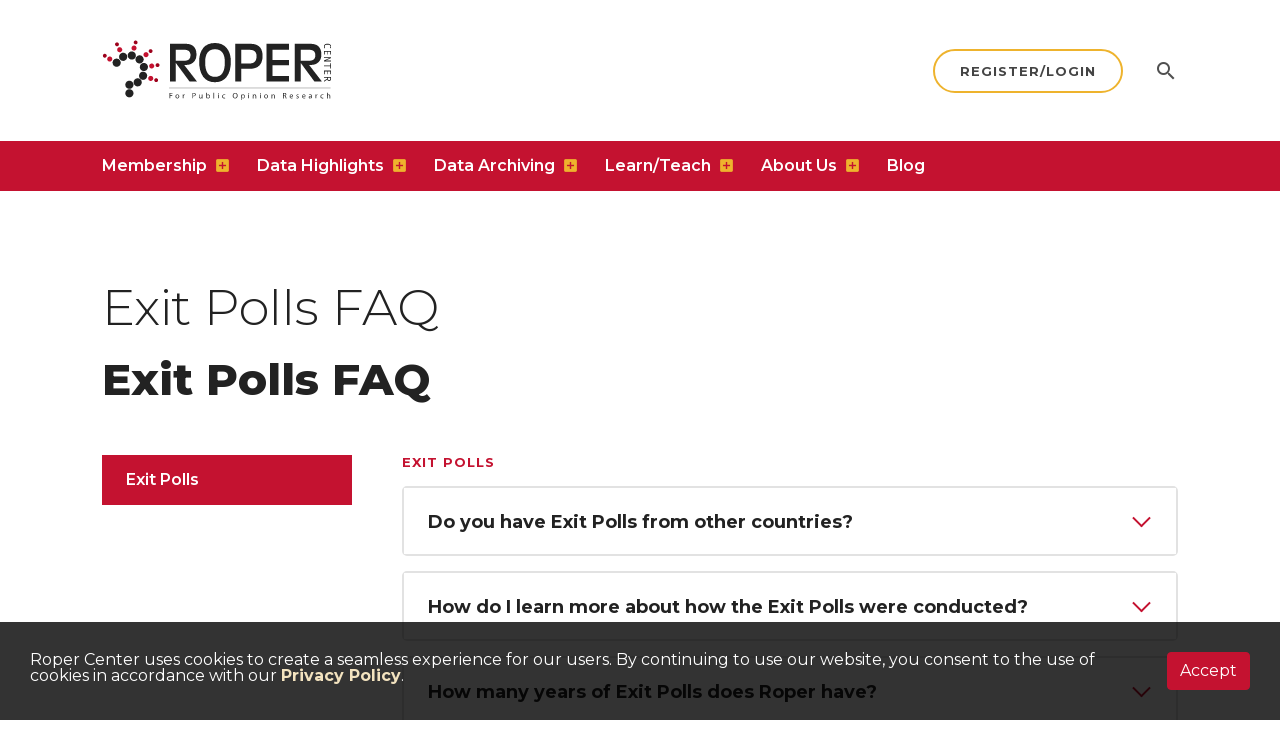

--- FILE ---
content_type: text/html; charset=UTF-8
request_url: https://ropercenter.cornell.edu/exit-polls-faq
body_size: 21171
content:
<!DOCTYPE html>
<html lang="en" dir="ltr" prefix="og: https://ogp.me/ns#">
  <head>
    <!--Mobile Metatags-->

    <meta http-equiv="X-UA-Compatible" content="IE=edge,chrome=1">
    <meta http-equiv="cleartype" content="on">
    <meta name="format-detection" content="telephone=no">
    <meta charset="utf-8" />
<link rel="canonical" href="https://ropercenter.cornell.edu/exit-polls-faq" />
<meta name="MobileOptimized" content="width" />
<meta name="HandheldFriendly" content="true" />
<meta name="viewport" content="width=device-width, initial-scale=1.0" />
<link rel="icon" href="/core/misc/favicon.ico" type="image/vnd.microsoft.icon" />
<script>window.a2a_config=window.a2a_config||{};a2a_config.callbacks=[];a2a_config.overlays=[];a2a_config.templates={};</script>


    <title>Exit Polls FAQ | Roper Center for Public Opinion Research</title>

    <!--Favicons-->
    <link rel="apple-touch-icon" sizes="180x180" href="/themes/custom/roper/assets/i/favicons/apple-touch-icon.png">
    <link rel="icon" type="image/png" sizes="32x32" href="/themes/custom/roper/assets/i/favicons/favicon-32x32.png">
    <link rel="icon" type="image/png" sizes="16x16" href="/themes/custom/roper/assets/i/favicons/favicon-16x16.png">
    <link rel="manifest" href="/themes/custom/roper/assets/i/favicons/site.webmanifest">
    <link rel="mask-icon" href="/themes/custom/roper/assets/i/favicons/safari-pinned-tab.svg" color="#5bbad5">
    <link rel="shortcut icon" href="/themes/custom/roper/assets/i/favicons/favicon.ico">
    <meta name="msapplication-TileColor" content="#b91d47">
    <meta name="msapplication-config" content="/themes/custom/roper/assets/i/favicons/browserconfig.xml">
    <meta name="theme-color" content="#ffffff">

    <link rel="stylesheet" media="all" href="/core/modules/system/css/components/align.module.css?t8t4x0" />
<link rel="stylesheet" media="all" href="/core/modules/system/css/components/fieldgroup.module.css?t8t4x0" />
<link rel="stylesheet" media="all" href="/core/modules/system/css/components/container-inline.module.css?t8t4x0" />
<link rel="stylesheet" media="all" href="/core/modules/system/css/components/clearfix.module.css?t8t4x0" />
<link rel="stylesheet" media="all" href="/core/modules/system/css/components/details.module.css?t8t4x0" />
<link rel="stylesheet" media="all" href="/core/modules/system/css/components/hidden.module.css?t8t4x0" />
<link rel="stylesheet" media="all" href="/core/modules/system/css/components/item-list.module.css?t8t4x0" />
<link rel="stylesheet" media="all" href="/core/modules/system/css/components/js.module.css?t8t4x0" />
<link rel="stylesheet" media="all" href="/core/modules/system/css/components/nowrap.module.css?t8t4x0" />
<link rel="stylesheet" media="all" href="/core/modules/system/css/components/position-container.module.css?t8t4x0" />
<link rel="stylesheet" media="all" href="/core/modules/system/css/components/reset-appearance.module.css?t8t4x0" />
<link rel="stylesheet" media="all" href="/core/modules/system/css/components/resize.module.css?t8t4x0" />
<link rel="stylesheet" media="all" href="/core/modules/system/css/components/system-status-counter.css?t8t4x0" />
<link rel="stylesheet" media="all" href="/core/modules/system/css/components/system-status-report-counters.css?t8t4x0" />
<link rel="stylesheet" media="all" href="/core/modules/system/css/components/system-status-report-general-info.css?t8t4x0" />
<link rel="stylesheet" media="all" href="/core/modules/system/css/components/tablesort.module.css?t8t4x0" />
<link rel="stylesheet" media="all" href="/core/modules/views/css/views.module.css?t8t4x0" />
<link rel="stylesheet" media="all" href="/modules/contrib/addtoany/css/addtoany.css?t8t4x0" />
<link rel="stylesheet" media="all" href="/modules/contrib/paragraphs/css/paragraphs.unpublished.css?t8t4x0" />
<link rel="stylesheet" media="all" href="https://fonts.googleapis.com/css?family=Montserrat:300,300i,400,400i,600,600i,700,700i,800,800i" />
<link rel="stylesheet" media="all" href="https://fonts.googleapis.com/icon?family=Material+Icons" />
<link rel="stylesheet" media="all" href="/themes/custom/roper/assets/css/style.css?t8t4x0" />
<link rel="stylesheet" media="all" href="/themes/custom/roper/assets/css/dev_overrides.css?t8t4x0" />
<link rel="stylesheet" media="all" href="/themes/custom/roper/wa2023/wa2023.css?t8t4x0" />

    <script src="/themes/custom/roper/assets/js/vendor/modernizr-3.5-custom.js?t8t4x0"></script>
<script src="/themes/custom/roper/assets/js/vendor/enquire.js?t8t4x0"></script>

  </head>
  <body>
            
      <div class="dialog-off-canvas-main-canvas" data-off-canvas-main-canvas>
    



<!--Sidewinder/Push Nav-->
<div id="push-nav" class="push-nav aria-target" role="dialog" aria-label="Search Dialog">
    <div class="push-navigation-wrapper">
        <div class="push-col-block">
            <div class="globalWidth narrow">

                <!--Close Btn-->
                <div class="push-close">
                    <button id="close-search" class="push-nav-trigger"><span class="fal fa-times"></span><span class="sr-only">Close Search</span></button>
                </div>
                <!--END Close Btn-->

                <!--Global Search-->
                <div class="push-nav__search" id="search-forms">
    <div class="tabpanel" id="search-tab-panel">

        <div class="tabpanel__tabs" role="tablist">
            <button id="tabpanel__tab-1" class="tabpanel__tabbutton" role="tab" aria-controls="tabpanel__panel-1" aria-selected="true">Search iPoll</button>
            <button id="tabpanel__tab-2" class="tabpanel__tabbutton" role="tab" aria-controls="tabpanel__panel-2">Search Website</button>
        </div>

        <div class="tabpanel__panels">
            <div class="tabpanel__panel" id="tabpanel__panel-1" role="tabpanel">
                <div class="tab-search tab-search--advanced">
                    <form action="https://ropercenter.cornell.edu/ipoll/search" method="get">
                        <label for="search_dataset" class="show-for-sr">Search Questions and Datasets</label>
                        <input id="search_dataset" type="text" placeholder="Search Questions and Datasets" name="q">
                        <button type="submit">Search</button>
                    </form>
                </div>
            </div>

            <div class="tabpanel__panel" id="tabpanel__panel-2" role="tabpanel">
                <div class="tab-search">
                    <form action="/search/site" method="get">
                        <label for="gen-search" class="show-for-sr">Search</label>
                        <input id="gen-search" type="text" placeholder="Search  ..." name="keys">
                        <button type="submit">Search</button>
                    </form>
                </div>
            </div>
        </div>

    </div>
</div>
                <!--END Global Search-->

            </div>
        </div>
    </div>
</div>
<!--END Sidewinder/Push Nav-->


<!--############################################################################################-->


<div class="page__container ">

    <!--Navigation/Top Bar-->
    <header class="cf">

        <div class="navigation">
            <div class="globalWidth navigation__upper">

                <!--Header Logo Region-->
<div class="headerLogo">
    <a href="/" title="Home">
        <span class="show-for-sr">Roper Center</span>
        <svg x="0px" y="0px" viewBox="0 0 773.1 205.8" style="enable-background:new 0 0 773.1 205.8;" title="Roper Center Logo">
            <g class="black-logo">
                <g>
                    <path d="M749.1,28.3c-1.3-1.8-1.9-4-1.9-6.4c0-3,1-5.3,3.1-6.9c2.1-1.6,5.1-2.4,9.1-2.4c3.8,0,6.8,0.8,9,2.3s3.2,3.9,3.2,7
                    c0,1.1-0.1,2.3-0.4,3.4c-0.3,1.1-0.7,2-1.1,2.7l-2.1-0.9c0.9-1.6,1.3-3.3,1.3-5.1c0-2.2-0.8-3.8-2.4-4.8c-1.6-1.1-4.1-1.6-7.4-1.6
                    c-6.5,0-9.8,2.1-9.8,6.4c0,1.8,0.6,3.7,1.7,5.6L749.1,28.3z"/>
                    <path d="M747.6,49.1V36.9h23.5V49h-2.4v-9.4h-7.3v9.1h-2.4v-9.1H750v9.5H747.6z"/>
                    <path d="M747.6,72.1v-3l18.5-8.4h-18.5v-2.7h23.5v3l-18.4,8.5h18.4v2.7H747.6z"/>
                    <path d="M768.9,95.8v-7.2h-21.3v-2.7h21.3v-7.3h2.2v17.2H768.9z"/>
                    <path d="M747.6,115.6v-12.3h23.5v12.2h-2.4v-9.4h-7.3v9.1h-2.4v-9.1H750v9.5H747.6z"/>
                    <path d="M747.6,140.8v-3.4l10.7-6.9v-3h-10.7v-2.7h23.5v6.6c0,2.2-0.5,4-1.6,5.3c-1.1,1.3-2.6,1.9-4.5,1.9c-1.4,0-2.7-0.5-3.8-1.4
                    c-1.1-0.9-1.9-2.2-2.3-3.9L747.6,140.8z M760.7,127.4v3.4c0,1.4,0.4,2.6,1.2,3.5c0.8,0.9,1.8,1.3,3,1.3c2.6,0,3.9-1.6,3.9-4.8
                    v-3.5H760.7z"/>
                </g>
                <rect x="224.8" y="161.4" width="545" height="1"/>
                <g>
                    <path d="M226.3,178.7h9.8v2h-7.4v6h6.9v1.9h-6.9v8.2h-2.3V178.7z"/>
                    <path d="M259.2,190.3c0,4.8-3.3,6.9-6.5,6.9c-3.5,0-6.3-2.6-6.3-6.7c0-4.4,2.9-6.9,6.5-6.9C256.7,183.6,259.2,186.3,259.2,190.3z
                      M248.9,190.4c0,2.9,1.6,5,4,5c2.3,0,4-2.1,4-5.1c0-2.2-1.1-5-3.9-5C250.1,185.3,248.9,187.9,248.9,190.4z"/>
                    <path d="M271.2,187.9c0-1.5,0-2.9-0.1-4.1h2.1l0.1,2.6h0.1c0.6-1.8,2-2.9,3.6-2.9c0.3,0,0.5,0,0.7,0.1v2.2
                    c-0.2-0.1-0.5-0.1-0.8-0.1c-1.7,0-2.9,1.3-3.2,3.1c-0.1,0.3-0.1,0.7-0.1,1.1v7h-2.3V187.9z"/>
                    <path d="M303.6,178.9c1.1-0.2,2.6-0.4,4.5-0.4c2.3,0,4,0.5,5.1,1.5c1,0.9,1.6,2.2,1.6,3.8c0,1.6-0.5,2.9-1.4,3.9
                    c-1.2,1.3-3.3,2-5.6,2c-0.7,0-1.4,0-1.9-0.2v7.3h-2.3V178.9z M306,187.7c0.5,0.1,1.2,0.2,1.9,0.2c2.8,0,4.6-1.4,4.6-3.9
                    c0-2.4-1.7-3.6-4.3-3.6c-1,0-1.8,0.1-2.2,0.2V187.7z"/>
                    <path d="M337.3,193.4c0,1.3,0,2.5,0.1,3.6h-2.1l-0.1-2.1h-0.1c-0.6,1.1-2,2.4-4.3,2.4c-2.1,0-4.5-1.1-4.5-5.7v-7.6h2.4v7.2
                    c0,2.5,0.8,4.2,2.9,4.2c1.6,0,2.7-1.1,3.1-2.2c0.1-0.4,0.2-0.8,0.2-1.2v-8h2.4V193.4z"/>
                    <path d="M350.1,196.9c0.1-0.9,0.1-2.2,0.1-3.4v-15.8h2.3v8.2h0.1c0.8-1.5,2.3-2.4,4.5-2.4c3.2,0,5.5,2.7,5.5,6.7
                    c0,4.7-2.9,7-5.9,7c-1.9,0-3.4-0.7-4.4-2.5h-0.1l-0.1,2.2H350.1z M352.5,191.7c0,0.3,0.1,0.6,0.1,0.9c0.5,1.6,1.8,2.8,3.6,2.8
                    c2.5,0,4-2,4-5c0-2.6-1.3-4.9-3.9-4.9c-1.6,0-3.1,1.1-3.6,2.9c-0.1,0.3-0.1,0.6-0.1,1V191.7z"/>
                    <path d="M374.5,177.8h2.4v19.2h-2.4V177.8z"/>
                    <path d="M392.4,180.2c0,0.8-0.6,1.5-1.5,1.5c-0.8,0-1.4-0.6-1.4-1.5c0-0.8,0.6-1.5,1.5-1.5C391.8,178.7,392.4,179.4,392.4,180.2z
                      M389.7,196.9v-13.1h2.4v13.1H389.7z"/>
                    <path d="M414.3,196.4c-0.6,0.3-2,0.8-3.8,0.8c-3.9,0-6.5-2.7-6.5-6.7c0-4,2.8-6.9,7-6.9c1.4,0,2.6,0.4,3.3,0.7l-0.5,1.8
                    c-0.6-0.3-1.5-0.6-2.8-0.6c-3,0-4.6,2.2-4.6,4.9c0,3,1.9,4.9,4.5,4.9c1.3,0,2.2-0.4,2.9-0.6L414.3,196.4z"/>
                    <path d="M456.2,187.6c0,6.3-3.8,9.6-8.4,9.6c-4.8,0-8.2-3.7-8.2-9.2c0-5.8,3.6-9.6,8.4-9.6C453,178.4,456.2,182.2,456.2,187.6z
                      M442.1,187.9c0,3.9,2.1,7.4,5.8,7.4c3.7,0,5.8-3.4,5.8-7.6c0-3.6-1.9-7.4-5.8-7.4C444.1,180.4,442.1,183.9,442.1,187.9z"/>
                    <path d="M468.1,188.1c0-1.7-0.1-3-0.1-4.3h2.1l0.1,2.2h0.1c1-1.6,2.5-2.5,4.6-2.5c3.2,0,5.5,2.7,5.5,6.6c0,4.7-2.9,7-5.9,7
                    c-1.7,0-3.2-0.8-4-2.1h-0.1v7.1h-2.3V188.1z M470.5,191.6c0,0.4,0.1,0.7,0.1,1c0.4,1.6,1.9,2.8,3.6,2.8c2.5,0,4-2.1,4-5
                    c0-2.6-1.4-4.9-3.9-4.9c-1.6,0-3.1,1.2-3.6,2.9c-0.1,0.3-0.2,0.6-0.2,1V191.6z"/>
                    <path d="M495,180.2c0,0.8-0.6,1.5-1.5,1.5c-0.8,0-1.4-0.6-1.4-1.5c0-0.8,0.6-1.5,1.5-1.5C494.5,178.7,495,179.4,495,180.2z
                      M492.4,196.9v-13.1h2.4v13.1H492.4z"/>
                    <path d="M507.6,187.4c0-1.3,0-2.5-0.1-3.5h2.1l0.1,2.2h0.1c0.6-1.2,2.2-2.5,4.3-2.5c1.8,0,4.6,1.1,4.6,5.6v7.8h-2.4v-7.5
                    c0-2.1-0.8-3.9-3-3.9c-1.6,0-2.8,1.1-3.2,2.4c-0.1,0.3-0.2,0.7-0.2,1.1v7.9h-2.4V187.4z"/>
                    <path d="M534.2,180.2c0,0.8-0.6,1.5-1.5,1.5c-0.8,0-1.4-0.6-1.4-1.5c0-0.8,0.6-1.5,1.5-1.5C533.6,178.7,534.2,179.4,534.2,180.2z
                      M531.5,196.9v-13.1h2.4v13.1H531.5z"/>
                    <path d="M558.6,190.3c0,4.8-3.3,6.9-6.5,6.9c-3.5,0-6.3-2.6-6.3-6.7c0-4.4,2.9-6.9,6.5-6.9C556,183.6,558.6,186.3,558.6,190.3z
                      M548.2,190.4c0,2.9,1.6,5,4,5c2.3,0,4-2.1,4-5.1c0-2.2-1.1-5-3.9-5C549.4,185.3,548.2,187.9,548.2,190.4z"/>
                    <path d="M570.5,187.4c0-1.3,0-2.5-0.1-3.5h2.1l0.1,2.2h0.1c0.6-1.2,2.2-2.5,4.3-2.5c1.8,0,4.6,1.1,4.6,5.6v7.8h-2.4v-7.5
                    c0-2.1-0.8-3.9-3-3.9c-1.6,0-2.8,1.1-3.2,2.4c-0.1,0.3-0.2,0.7-0.2,1.1v7.9h-2.4V187.4z"/>
                    <path d="M609.1,179c1.2-0.2,2.9-0.4,4.5-0.4c2.5,0,4.1,0.5,5.3,1.5c0.9,0.8,1.4,2.1,1.4,3.5c0,2.4-1.5,4-3.4,4.6v0.1
                    c1.4,0.5,2.2,1.8,2.7,3.7c0.6,2.5,1,4.3,1.4,5h-2.4c-0.3-0.5-0.7-2.1-1.2-4.3c-0.5-2.5-1.5-3.5-3.6-3.5h-2.2v7.9h-2.3V179z
                      M611.4,187.3h2.4c2.5,0,4.1-1.4,4.1-3.5c0-2.3-1.7-3.4-4.2-3.4c-1.1,0-1.9,0.1-2.3,0.2V187.3z"/>
                    <path d="M633.9,190.8c0.1,3.2,2.1,4.5,4.5,4.5c1.7,0,2.7-0.3,3.6-0.7l0.4,1.7c-0.8,0.4-2.3,0.8-4.3,0.8c-4,0-6.4-2.6-6.4-6.6
                    c0-3.9,2.3-7,6.1-7c4.3,0,5.4,3.8,5.4,6.2c0,0.5-0.1,0.9-0.1,1.1H633.9z M640.8,189.1c0-1.5-0.6-3.9-3.3-3.9
                    c-2.4,0-3.5,2.2-3.6,3.9H640.8z"/>
                    <path d="M654.7,194.5c0.7,0.5,1.9,0.9,3.1,0.9c1.7,0,2.5-0.9,2.5-1.9c0-1.1-0.7-1.8-2.4-2.4c-2.3-0.8-3.5-2.1-3.5-3.7
                    c0-2.1,1.7-3.8,4.5-3.8c1.3,0,2.5,0.4,3.2,0.8l-0.6,1.7c-0.5-0.3-1.5-0.8-2.7-0.8c-1.4,0-2.2,0.8-2.2,1.8c0,1.1,0.8,1.6,2.5,2.2
                    c2.3,0.9,3.4,2,3.4,3.9c0,2.3-1.8,3.9-4.9,3.9c-1.4,0-2.8-0.4-3.7-0.9L654.7,194.5z"/>
                    <path d="M675.9,190.8c0.1,3.2,2.1,4.5,4.5,4.5c1.7,0,2.7-0.3,3.6-0.7l0.4,1.7c-0.8,0.4-2.3,0.8-4.3,0.8c-4,0-6.4-2.6-6.4-6.6
                    c0-3.9,2.3-7,6.1-7c4.3,0,5.4,3.8,5.4,6.2c0,0.5-0.1,0.9-0.1,1.1H675.9z M682.9,189.1c0-1.5-0.6-3.9-3.3-3.9
                    c-2.4,0-3.5,2.2-3.6,3.9H682.9z"/>
                    <path d="M704.3,196.9l-0.2-1.6H704c-0.7,1-2.1,1.9-4,1.9c-2.6,0-4-1.9-4-3.8c0-3.2,2.8-4.9,7.9-4.9v-0.3c0-1.1-0.3-3-3-3
                    c-1.2,0-2.5,0.4-3.4,1l-0.5-1.6c1.1-0.7,2.6-1.2,4.3-1.2c4,0,5,2.7,5,5.3v4.9c0,1.1,0.1,2.2,0.2,3.1H704.3z M703.9,190.3
                    c-2.6-0.1-5.5,0.4-5.5,2.9c0,1.5,1,2.3,2.2,2.3c1.7,0,2.8-1.1,3.2-2.2c0.1-0.2,0.1-0.5,0.1-0.8V190.3z"/>
                    <path d="M718.9,187.9c0-1.5,0-2.9-0.1-4.1h2.1l0.1,2.6h0.1c0.6-1.8,2-2.9,3.6-2.9c0.3,0,0.5,0,0.7,0.1v2.2
                    c-0.2-0.1-0.5-0.1-0.8-0.1c-1.7,0-2.9,1.3-3.2,3.1c-0.1,0.3-0.1,0.7-0.1,1.1v7h-2.3V187.9z"/>
                    <path d="M745.7,196.4c-0.6,0.3-2,0.8-3.8,0.8c-3.9,0-6.5-2.7-6.5-6.7c0-4,2.8-6.9,7-6.9c1.4,0,2.6,0.4,3.3,0.7l-0.5,1.8
                    c-0.6-0.3-1.5-0.6-2.8-0.6c-3,0-4.6,2.2-4.6,4.9c0,3,1.9,4.9,4.5,4.9c1.3,0,2.2-0.4,2.9-0.6L745.7,196.4z"/>
                    <path d="M757.4,177.8h2.4v8.2h0.1c0.4-0.7,1-1.3,1.7-1.7c0.7-0.4,1.5-0.7,2.4-0.7c1.8,0,4.6,1.1,4.6,5.6v7.8h-2.4v-7.5
                    c0-2.1-0.8-3.9-3-3.9c-1.5,0-2.8,1.1-3.2,2.4c-0.1,0.3-0.2,0.7-0.2,1.1v7.9h-2.4V177.8z"/>
                </g>
                <g>
                    <path d="M227.6,12.8h53.6c11.9,0,20.9,3.1,27,9.4c6.1,6.3,9.1,15.2,9.1,26.8c0,11.1-3.3,19.7-9.9,25.9c-6.6,6.2-14.9,9.3-25.1,9.3
                    h-6.4l42.9,55.5h-25.2l-45.8-62.1v62.1h-20.2V12.8z M247.8,33v37.3h23.6c10,0,16.7-1.6,20.3-4.8c3.6-3.2,5.3-8,5.3-14.4
                    C297.1,39,290,33,275.9,33H247.8z"/>
                    <path d="M326.3,72.1c0-18.4,4.5-33.3,13.5-44.8c9.1-11.5,22.4-17.2,40-17.2c16.8,0,29.9,5.6,39.3,16.9
                    c9.5,11.2,14.2,26.5,14.2,45.7c0,21.8-4.6,38.9-13.9,51.3c-9.2,12.3-22.4,18.5-39.7,18.5c-17.6,0-30.9-6.3-40-18.8
                    C330.8,111.1,326.3,93.9,326.3,72.1z M346.5,74.9c0,33,11.1,49.5,33.3,49.5c22.2,0,33.3-16.4,33.3-49.2c0-29.3-11.1-44-33.3-44
                    C357.6,31.2,346.5,45.8,346.5,74.9z"/>
                    <path d="M447.9,12.8h51.6c27.2,0,40.8,13.6,40.8,40.7c0,29.3-14.9,43.9-44.8,43.9h-27.3v42.3h-20.2V12.8z M468.1,33v46.4h28.6
                    c15.5,0,23.3-8.3,23.3-24.9c0-14.4-7.9-21.5-23.7-21.5H468.1z"/>
                    <path d="M553.3,139.7V12.8h76.3V33h-56.1v34.5h56.1v18h-56.1v36.3h56.1v18H553.3z"/>
                    <path d="M649,12.8h53.6c11.9,0,20.9,3.1,27,9.4c6.1,6.3,9.1,15.2,9.1,26.8c0,11.1-3.3,19.7-9.9,25.9c-6.6,6.2-14.9,9.3-25.1,9.3
                    h-6.4l42.9,55.5h-25.2l-45.8-62.1v62.1H649V12.8z M669.2,33v37.3h23.6c10,0,16.7-1.6,20.3-4.8c3.6-3.2,5.3-8,5.3-14.4
                    c0-12.1-7.1-18.1-21.2-18.1H669.2z"/>
                </g>
                <path d="M112.5,56.2c-2.1,7.4-9.8,11.6-17.2,9.5c-7.3-2.1-11.6-9.8-9.5-17.2C88,41.1,95.6,36.9,103,39
                  C110.4,41.2,114.6,48.8,112.5,56.2z"/>
                <path d="M132.9,142.8c0,7.7-6.2,13.9-13.9,13.9c-7.6,0-13.9-6.2-13.9-13.9c0-7.6,6.2-13.8,13.9-13.8
                  C126.7,129,132.9,135.2,132.9,142.8z"/>
                <path d="M104.9,151.1c0,7.7-6.2,13.8-13.9,13.8c-7.7,0-13.9-6.2-13.9-13.8c0-7.7,6.2-13.9,13.9-13.9
                  C98.7,137.2,104.9,143.4,104.9,151.1z"/>
                <path d="M104.9,179.8c0,7.7-6.2,13.9-13.9,13.9c-7.7,0-13.9-6.2-13.9-13.9c0-7.7,6.2-13.9,13.9-13.9
                  C98.7,165.9,104.9,172.1,104.9,179.8z"/>
                <path d="M132.9,133.9c-7.3-2.4-11.2-10.3-8.8-17.5c2.4-7.3,10.3-11.2,17.5-8.8c7.3,2.4,11.2,10.3,8.8,17.5
                  C148,132.4,140.1,136.3,132.9,133.9z"/>
                <path d="M141.8,104.8c-7.6,1-14.6-4.2-15.6-11.8c-1-7.6,4.3-14.6,11.8-15.6c7.6-1,14.6,4.2,15.6,11.8
                  C154.6,96.8,149.3,103.8,141.8,104.8z"/>
                <path d="M133.8,76.5c-6.1,4.6-14.8,3.4-19.4-2.7c-4.6-6.1-3.4-14.8,2.7-19.4s14.8-3.4,19.4,2.7C141.2,63.2,139.9,71.9,133.8,76.5z"
                />
                <path d="M82.5,51c3.2,7,0.1,15.2-6.8,18.4c-7,3.2-15.2,0.1-18.4-6.8c-3.2-7-0.1-15.2,6.8-18.4C71.1,41,79.3,44,82.5,51z"/>
                <path d="M55,64.6c6.6,3.9,8.8,12.4,5,19c-3.9,6.6-12.4,8.8-19,5c-6.6-3.9-8.8-12.4-5-19C39.9,63,48.4,60.7,55,64.6z"/>
            </g>
            <g class="red-logo">
                <path d="M111.2,34.6c-4,2.5-9.3,1.3-11.8-2.8c-2.5-4-1.3-9.3,2.8-11.8c4-2.5,9.3-1.3,11.8,2.8
                  C116.4,26.8,115.2,32.1,111.2,34.6z"/>
                <path d="M155.5,133.8c-2.3-4.1-0.9-9.4,3.2-11.7c4.1-2.3,9.4-0.9,11.7,3.2c2.3,4.1,0.9,9.4-3.2,11.7
                  C163,139.4,157.8,138,155.5,133.8z"/>
                <path d="M161.5,94.8c-3.9-2.7-5-8-2.3-11.9c2.7-3.9,8-4.9,11.9-2.3c3.9,2.7,4.9,8,2.3,11.9
                  C170.8,96.4,165.5,97.4,161.5,94.8z"/>
                <path d="M146.3,58c-4.7-0.4-8.2-4.6-7.8-9.3c0.4-4.7,4.6-8.2,9.3-7.8c4.7,0.4,8.2,4.6,7.8,9.3
                  C155.2,54.9,151,58.4,146.3,58z"/>
                <path d="M66.5,35.4c-1.4,4.5-6.2,7.1-10.8,5.6c-4.5-1.4-7-6.2-5.6-10.8c1.4-4.5,6.3-7.1,10.8-5.6
                  C65.4,26.1,68,30.9,66.5,35.4z"/>
                <path d="M32.9,61.6c1.4,4.5-1.1,9.4-5.6,10.8c-4.5,1.4-9.4-1.1-10.8-5.6c-1.4-4.5,1.1-9.4,5.6-10.8
                  C26.6,54.5,31.4,57,32.9,61.6z"/>
            </g>
            <g class="red-alt-logo">
                <path d="M115.5,13.8c-3.1,1.9-7.1,1-9-2.1c-1.9-3.1-1-7.1,2.1-9c3.1-1.9,7.1-1,9,2.1C119.5,7.8,118.6,11.8,115.5,13.8z
                  "/>
                <path d="M175.6,138.7c-1.8-3.2-0.7-7.2,2.5-9c3.2-1.8,7.2-0.7,9,2.5c1.8,3.2,0.7,7.2-2.5,9
                  C181.4,142.9,177.4,141.8,175.6,138.7z"/>
                <path d="M182.2,90.2c-3-2-3.8-6.1-1.7-9.1c2-3,6.1-3.8,9.1-1.7c3,2,3.8,6.1,1.7,9.1C189.3,91.5,185.2,92.2,182.2,90.2z
                  "/>
                <path d="M162,44c-3.6-0.3-6.3-3.5-6-7.1c0.3-3.6,3.5-6.3,7.1-6c3.6,0.3,6.3,3.5,6,7.1C168.8,41.6,165.6,44.3,162,44z"
                />
                <path d="M55.4,16.5c-1.1,3.5-4.8,5.4-8.2,4.3c-3.5-1.1-5.4-4.8-4.3-8.2c1.1-3.5,4.8-5.4,8.2-4.3
                  C54.5,9.3,56.5,13,55.4,16.5z"/>
                <path d="M14.2,51.1c1.1,3.5-0.8,7.1-4.3,8.3c-3.5,1.1-7.1-0.8-8.2-4.3c-1.1-3.5,0.8-7.2,4.3-8.3
                  C9.4,45.7,13.1,47.7,14.2,51.1z"/>
            </g>
        </svg>
    </a>
</div>
<!--END Header Logo Region-->
                <!--***-->

                <!--Mobile Btn Set-->
                <div class="mobileBtnWrapper">
                    <div class="mobileBtnWrapper__icon" role="button" tabindex="0" aria-label="Toggle Menu" id="mobile-main-nav">
                        <span></span>
                        <span></span>
                        <span></span>
                        <span></span>
                        <span></span>
                        <span></span>
                    </div>
                </div>
                <!--END Mobile Btn Set-->

            </div>

            <div class="navigation__lower__bar">
                <div class="globalWidth">
                        
  <!--Main Navigation-->
  <span id="main-menu" class="visually-hidden">Main Menu</span>
  <nav id="mainMenu" class="menuContainer" aria-labelledby="main-menu">

    <!--Header Mobile Region-->
    <div class="mobileLogo">
      <a href="/" title="Home">
        <svg viewBox="0 0 547.95 132.28">
          <title>Roper Center</title>
          <g>
            <path d="M1,5.84H54.61q17.88,0,27,9.43t9.1,26.81q0,16.62-9.85,25.89T55.78,77.24H49.35l42.93,55.53H67.06L21.21,70.64v62.13H1ZM21.21,26V63.37H44.84q15,0,20.3-4.76t5.34-14.44Q70.48,26,49.27,26Z" transform="translate(-1 -3.16)"/>
            <path d="M99.68,65.13q0-27.55,13.53-44.77t40-17.2q25.22,0,39.33,16.87t14.2,45.68q0,32.75-13.86,51.28t-39.67,18.45q-26.4,0-40-18.79T99.68,65.13ZM119.89,68q0,49.52,33.32,49.52T186.53,68.3q0-44-33.32-44T119.89,68Z" transform="translate(-1 -3.16)"/>
            <path d="M221.32,5.84h51.61q40.76,0,40.75,40.66,0,43.94-44.84,43.93H241.53v42.34H221.32ZM241.53,26V72.48h28.64q23.31,0,23.3-24.89Q293.47,26,269.76,26Z" transform="translate(-1 -3.16)"/>
            <path d="M326.68,132.77V5.84H403V26H346.89V60.53H403v18H346.89v36.33H403v18Z" transform="translate(-1 -3.16)"/>
            <path d="M422.43,5.84h53.62q17.86,0,27,9.43t9.1,26.81q0,16.62-9.85,25.89t-25,9.27h-6.44l42.93,55.53H488.49L442.64,70.64v62.13H422.43ZM442.64,26V63.37h23.64q14.94,0,20.29-4.76t5.34-14.44Q491.91,26,470.7,26Z" transform="translate(-1 -3.16)"/>
          </g>
          <g>
            <path d="M526.48,21.33a11,11,0,0,1-1.91-6.41A8.15,8.15,0,0,1,527.7,8q3.12-2.37,9-2.37c3.82,0,6.8.77,9,2.3s3.24,3.86,3.24,7a13.25,13.25,0,0,1-.44,3.36A8.47,8.47,0,0,1,547.37,21l-2.15-.9a10.18,10.18,0,0,0,1.33-5.14,5.43,5.43,0,0,0-2.36-4.83c-1.56-1.05-4.05-1.58-7.44-1.58q-9.78,0-9.78,6.41a11,11,0,0,0,1.66,5.56Z" transform="translate(-1 -3.16)"/>
            <path d="M525,42.19V29.92H548.5V42.09h-2.38V32.65h-7.27v9.07h-2.39V32.65H527.4v9.54Z" transform="translate(-1 -3.16)"/>
            <path d="M525,65.12v-3l18.53-8.42H525V50.94H548.5V54l-18.37,8.45H548.5v2.68Z" transform="translate(-1 -3.16)"/>
            <path d="M546.28,88.83V81.59H525V78.87h21.26V71.6h2.22V88.83Z" transform="translate(-1 -3.16)"/>
            <path d="M525,108.65V96.39H548.5v12.16h-2.38V99.12h-7.27v9.07h-2.39V99.12H527.4v9.53Z" transform="translate(-1 -3.16)"/>
            <path d="M525,133.82v-3.41l10.66-6.89v-3H525v-2.73H548.5v6.64a7.92,7.92,0,0,1-1.63,5.28,5.53,5.53,0,0,1-4.51,1.94,5.75,5.75,0,0,1-3.82-1.41,7,7,0,0,1-2.27-3.9Zm13-13.33v3.44a5.13,5.13,0,0,0,1.18,3.52,3.75,3.75,0,0,0,3,1.34c2.62,0,3.93-1.59,3.93-4.79v-3.51Z" transform="translate(-1 -3.16)"/>
          </g>
        </svg>
      </a>
    </div>
    <!--END Header Logo Region-->

                    <ul class="adwMenu">
                        <li class="tierMenu">
                <a href="/membership" data-drupal-link-system-path="node/9">Membership</a>
                    <button class="openChild" aria-expanded="false"><span class="accessibility-hidden">show submenu for Membership</span></button>
                          <ul class="subMenu">
                      <li>
                <a href="/membership/become-member" data-drupal-link-system-path="node/14">Become a Member</a>
                </li>
                  <li>
                <a href="/membership/list-members" data-drupal-link-system-path="node/15">List of Members</a>
                </li>
                  <li>
                <a href="/membership/our-data-providers" data-drupal-link-system-path="node/16">List of Data Providers</a>
                </li>
                  <li>
                <a href="/general-terms-use">General Terms of Use</a>
                </li>
                  <li>
                <a href="/membership/membership-faq" data-drupal-link-system-path="node/598">Membership FAQ</a>
                </li>
                  <li>
                <a href="/membership/promoting-roper-your-institution" data-drupal-link-system-path="node/19">Promoting Roper At Your Institution</a>
                </li>
                  <li>
                <a href="/membership/partner-search" title="Roper Center software for managing your polling archive" data-drupal-link-system-path="node/7186">Partner Search Software</a>
                </li>
                  <li>
                <a href="/americas-voice-project" data-drupal-link-system-path="node/7499">America&#039;s Voice Project</a>
                </li>
        </ul>

  
                </li>
                  <li class="tierMenu">
                <a href="/data-highlights" data-drupal-link-system-path="node/10">Data Highlights</a>
                    <button class="openChild" aria-expanded="false"><span class="accessibility-hidden">show submenu for Data Highlights</span></button>
                          <ul class="subMenu">
                      <li>
                <a href="/data-highlights/elections-and-presidents" data-drupal-link-system-path="node/23">Elections and Presidents</a>
                    <button class="openChild" aria-expanded="false"><span class="accessibility-hidden">show submenu for Elections and Presidents</span></button>
                          <ul class="subMenu">
                      <li>
                <a href="/elections-and-presidents/history-presidential-pollsters" data-drupal-link-system-path="node/7532">History of Presidential Pollsters</a>
                </li>
                  <li>
                <a href="/election-polling-overview" data-drupal-link-system-path="node/7447">Election Polling Overview</a>
                </li>
                  <li>
                <a href="/elections-and-presidents/exit-polls" data-drupal-link-system-path="node/39">Exit Polls</a>
                    <button class="openChild" aria-expanded="false"><span class="accessibility-hidden">show submenu for Exit Polls</span></button>
                          <ul class="subMenu">
                      <li>
                <a href="/exit-polls/state-election-day-exit-polls" data-drupal-link-system-path="node/92">State Election Day Exit Polls</a>
                </li>
                  <li>
                <a href="/exit-polls/state-primary-exit-polls" data-drupal-link-system-path="node/93">State Primary Exit Polls</a>
                </li>
                  <li>
                <a href="/exit-polls/us-national-election-day-exit-polls" data-drupal-link-system-path="node/90">US National Election Day Exit Polls</a>
                </li>
        </ul>

  
                </li>
                  <li>
                <a href="/how_groups_voted" data-drupal-link-system-path="node/41">How Groups Voted</a>
                </li>
                  <li>
                <a href="https://presidential.roper.center/">Presidential Approval</a>
                </li>
                  <li>
                <a href="/data-highlights/elections-and-presidents/presidential-elections" data-drupal-link-system-path="node/94">Presidential Elections</a>
                </li>
        </ul>

  
                </li>
                  <li>
                <a href="/data-highlights/featured-collections" data-drupal-link-system-path="node/22">Featured Collections</a>
                </li>
                  <li>
                <a href="/data-highlights/featured-projects" title="Unique projects the archive has taken on" data-drupal-link-system-path="node/7221">Featured Projects</a>
                </li>
                  <li>
                <a href="/health-polling-resources" title="Resources Supporting Research into Health Polling" data-drupal-link-system-path="node/7468">Health Polling Collection</a>
                    <button class="openChild" aria-expanded="false"><span class="accessibility-hidden">show submenu for Health Polling Collection</span></button>
                          <ul class="subMenu">
                      <li>
                <a href="https://ropercenter.cornell.edu/ipoll/explore/health">Explore Health Category Node Network</a>
                </li>
                  <li>
                <a href="https://ropercenter.cornell.edu/health-poll-database-advisory-committee" title="Committee overseeing the Health Poll Database project">Health Poll Database Advisory Committee</a>
                </li>
                  <li>
                <a href="https://ropercenter.cornell.edu/other-health-resources">Other Health Resources</a>
                </li>
                  <li>
                <a href="https://ropercenter.cornell.edu/understanding-health-polling-what-poll-questions-measure">Understanding Health Polling</a>
                </li>
                  <li>
                <a href="https://ropercenter.cornell.edu/public-opinion-surveys-and-health-policy">Public Opinion Surveys and Health Policy</a>
                </li>
                  <li>
                <a href="https://ropercenter.cornell.edu/how-do-probability-based-online-panels-work">How Do Probability-Based Online Panels Work?</a>
                </li>
                  <li>
                <a href="https://ropercenter.cornell.edu/health-polling-through-decades">Health Polling Through the Decades</a>
                </li>
        </ul>

  
                </li>
                  <li>
                <a href="/data-highlights/discover-roper" data-drupal-link-system-path="node/6890">Interactive Collection Map</a>
                </li>
                  <li>
                <a href="/membership/our-data-providers" data-drupal-link-system-path="node/16">Our Data Providers</a>
                </li>
                  <li>
                <a href="/data-highlights/public-perspective" data-drupal-link-system-path="node/27">Public Perspective Online Resource</a>
                </li>
                  <li>
                <a href="/data-highlights/recently-published-data" data-drupal-link-system-path="node/25">Recently Published Data</a>
                </li>
                  <li>
                <a href="/data-highlights/large-scale-research-collaboration" title="Opportunities for researchers to collaborate with the Roper Center and access unexplored data" data-drupal-link-system-path="node/7192">Research Collaboration Opportunities</a>
                </li>
                  <li>
                <a href="/data-highlights/topics-glance" data-drupal-link-system-path="node/21">Topics at a Glance</a>
                </li>
        </ul>

  
                </li>
                  <li class="tierMenu">
                <a href="/data-archiving" data-drupal-link-system-path="node/11">Data Archiving</a>
                    <button class="openChild" aria-expanded="false"><span class="accessibility-hidden">show submenu for Data Archiving</span></button>
                          <ul class="subMenu">
                      <li>
                <a href="/data-archiving/become-data-provider" data-drupal-link-system-path="node/1554">Become A Data Provider</a>
                </li>
                  <li>
                <a href="/data-archiving/data-curation-and-architecture" data-drupal-link-system-path="node/29">Data Curation and Architecture</a>
                </li>
                  <li>
                <a href="/data-archiving/deposit-data" data-drupal-link-system-path="node/6930">Deposit Data</a>
                </li>
                  <li>
                <a href="/data-archiving/grants-and-data-management-planning" data-drupal-link-system-path="node/31">Grants and Data Management Planning</a>
                </li>
                  <li>
                <a href="/data-archiving/publishing-roper-center-data" data-drupal-link-system-path="node/42">Publishing with Roper Center Data</a>
                    <button class="openChild" aria-expanded="false"><span class="accessibility-hidden">show submenu for Publishing with Roper Center Data</span></button>
                          <ul class="subMenu">
                      <li>
                <a href="/publishing-roper-center-data/select-bibliography" data-drupal-link-system-path="node/7561">Bibliography</a>
                </li>
                  <li>
                <a href="/publishing-roper-center-data/how-cite" data-drupal-link-system-path="node/30">How to Cite</a>
                </li>
                  <li>
                <a href="/general-terms-use">Terms and Conditions</a>
                </li>
        </ul>

  
                </li>
                  <li>
                <a href="https://ropercenter.cornell.edu/recently-developed-methods-collection" title="Roper Center Recently Developed Methods">Why Two Collections</a>
                </li>
        </ul>

  
                </li>
                  <li class="tierMenu">
                <a href="/learn" data-drupal-link-system-path="node/12">Learn/Teach</a>
                    <button class="openChild" aria-expanded="false"><span class="accessibility-hidden">show submenu for Learn/Teach</span></button>
                          <ul class="subMenu">
                      <li>
                <a href="/learnteach/what-roper-ipoll" title="A description of the Roper Center flagship platform" data-drupal-link-system-path="node/7503">What is Roper iPoll?</a>
                </li>
                  <li>
                <a href="/learn/roper-trend-guidelines" title="Overview of the guiding principles upon which Roper Trends are built" data-drupal-link-system-path="node/7417">Roper Trend Guidelines</a>
                </li>
                  <li>
                <a href="/learnteach/roper-center-tools" data-drupal-link-system-path="node/32">Roper Center Tools</a>
                    <button class="openChild" aria-expanded="false"><span class="accessibility-hidden">show submenu for Roper Center Tools</span></button>
                          <ul class="subMenu">
                      <li>
                <a href="/roper-center-tools/video-tutorials" data-drupal-link-system-path="node/49">Video Tutorials</a>
                </li>
                  <li>
                <a href="/roper-center-tools/custom-webinars" data-drupal-link-system-path="node/256">Webinars</a>
                </li>
        </ul>

  
                </li>
                  <li>
                <a href="/learnteach/roper-dataset-formats-and-tools" data-drupal-link-system-path="node/33">Dataset Files, Formats and Conversion</a>
                </li>
                  <li>
                <a href="/learn/polling-and-public-opinion" data-drupal-link-system-path="node/34">Polling and Public Opinion</a>
                    <button class="openChild" aria-expanded="false"><span class="accessibility-hidden">show submenu for Polling and Public Opinion</span></button>
                          <ul class="subMenu">
                      <li>
                <a href="/polling-and-public-opinion/pioneers-polling" data-drupal-link-system-path="node/56">Pioneers of Polling</a>
                </li>
                  <li>
                <a href="/polling-and-public-opinion/polling-fundamentals" data-drupal-link-system-path="node/55">Polling Fundamentals</a>
                </li>
                  <li>
                <a href="/polling-and-public-opinion/professional-organizations" data-drupal-link-system-path="node/101">Professional Organizations</a>
                </li>
        </ul>

  
                </li>
                  <li>
                <a href="/learnteach/classroom-materials-educators" data-drupal-link-system-path="node/35">Classroom Materials</a>
                </li>
                  <li>
                <a href="/learn/quick-answers" data-drupal-link-system-path="node/1563">Quick Answers</a>
                    <button class="openChild" aria-expanded="false"><span class="accessibility-hidden">show submenu for Quick Answers</span></button>
                          <ul class="subMenu">
                      <li>
                <a href="/learn/quick-answers/acronyms" data-drupal-link-system-path="node/1565">Acronyms</a>
                </li>
                  <li>
                <a href="/quick-answers/glossary-terms" data-drupal-link-system-path="node/57">Glossary of Terms</a>
                </li>
                  <li>
                <a href="/quick-answers/faq" data-drupal-link-system-path="node/18">FAQ</a>
                </li>
        </ul>

  
                </li>
                  <li>
                <a href="https://ropercenter.cornell.edu/cornell-research-resources" title="Unique opportunities for Cornell University">Cornell Research Resources</a>
                </li>
        </ul>

  
                </li>
                  <li class="tierMenu">
                <a href="/about" data-drupal-link-system-path="node/1">About Us</a>
                    <button class="openChild" aria-expanded="false"><span class="accessibility-hidden">show submenu for About Us</span></button>
                          <ul class="subMenu">
                      <li>
                <a href="/about-us/about-center" data-drupal-link-system-path="node/2">About the Center</a>
                    <button class="openChild" aria-expanded="false"><span class="accessibility-hidden">show submenu for About the Center</span></button>
                          <ul class="subMenu">
                      <li>
                <a href="/about-center/history-roper-center" data-drupal-link-system-path="node/61">History of the Roper Center</a>
                </li>
                  <li>
                <a href="/about-center/roper-center-mission-statement" data-drupal-link-system-path="node/99">Mission</a>
                </li>
                  <li>
                <a href="/about-center/what-we-do" data-drupal-link-system-path="node/100">What we do</a>
                </li>
        </ul>

  
                </li>
                  <li>
                <a href="/roper-fellowships-and-student-community" title="Location for the Fellowship opportunities offered through the Roper Center">Scholars</a>
                </li>
                  <li>
                <a href="/about-us/people" data-drupal-link-system-path="node/4">People</a>
                    <button class="openChild" aria-expanded="false"><span class="accessibility-hidden">show submenu for People</span></button>
                          <ul class="subMenu">
                      <li>
                <a href="/people/board-directors" data-drupal-link-system-path="node/98">Board of Directors</a>
                </li>
                  <li>
                <a href="/people/faculty-affiliates" data-drupal-link-system-path="node/97">Faculty Affiliates</a>
                </li>
                  <li>
                <a href="/people/staff" data-drupal-link-system-path="node/96">Staff</a>
                    <button class="openChild" aria-expanded="false"><span class="accessibility-hidden">show submenu for Staff</span></button>
                          <ul class="subMenu">
                      <li>
                <a href="/staff/kohut-research-scholars" data-drupal-link-system-path="node/60">Kohut Fellows</a>
                </li>
                  <li>
                <a href="/staff/mitofsky-graduate-research-fellows" data-drupal-link-system-path="node/59">Mitofsky Graduate Fellows</a>
                </li>
                  <li>
                <a href="/staff/roper-staff" data-drupal-link-system-path="node/601">Roper Staff</a>
                </li>
        </ul>

  
                </li>
                  <li>
                <a href="/people/roper-archive-advisory-committee" title="Advises on Archiving Procedures" data-drupal-link-system-path="node/7182">Archival Advisory Committee</a>
                </li>
                  <li>
                <a href="/people/past-mitofsky-award-winners" title="Profiles of the past recipients of the Warren J. Mitofsky Award for for Excellence in Public Opinion Research" data-drupal-link-system-path="node/88">Mitofsky Award Recipients</a>
                </li>
        </ul>

  
                </li>
                  <li>
                <a href="/about-us/get-involved" data-drupal-link-system-path="node/5">Get Involved</a>
                    <button class="openChild" aria-expanded="false"><span class="accessibility-hidden">show submenu for Get Involved</span></button>
                          <ul class="subMenu">
                      <li>
                <a href="/events/2024-warren-j-mitofsky-award-ceremony-and-event" title="The annual Mitofsky Award event is the primary fundraising activity hosted by the Roper Center Board of Directors every November. ">Mitofsky Award Event</a>
                </li>
                  <li>
                <a href="/get-involved/join-team" data-drupal-link-system-path="node/6301">Join the Team</a>
                </li>
                  <li>
                <a href="/get-involved/support-roper-center" data-drupal-link-system-path="node/145">Support Roper</a>
                </li>
        </ul>

  
                </li>
                  <li>
                <a href="/about-us/events" data-drupal-link-system-path="node/6">Events</a>
                    <button class="openChild" aria-expanded="false"><span class="accessibility-hidden">show submenu for Events</span></button>
                          <ul class="subMenu">
                      <li>
                <a href="/events/2025-warren-j-mitofsky-award-ceremony-and-event" title="Nominations now accepted for the 2023 Mitofsky Award" data-drupal-link-system-path="node/7263">Mitofsky Award Event</a>
                </li>
                  <li>
                <a href="/events/roper-roundtables" data-drupal-link-system-path="node/7591">Roper Roundtables</a>
                </li>
                  <li>
                <a href="/post-election-panel-events" title="Live panels co-hosted by the Roper Center" data-drupal-link-system-path="node/7210">Expert Panel Events</a>
                </li>
        </ul>

  
                </li>
                  <li>
                <a href="/roper-fellowships-and-student-community" title="Roper Student Opportunities">Student Community</a>
                </li>
                  <li>
                <a href="/about-us/collaborate" title="Some project opportunities for collaborators" data-drupal-link-system-path="node/7479">Collaborate</a>
                    <button class="openChild" aria-expanded="false"><span class="accessibility-hidden">show submenu for Collaborate</span></button>
                          <ul class="subMenu">
                      <li>
                <a href="/data-highlights/large-scale-research-collaboration" title="the Roper Center is interested in working collaboratively with researchers to secure funding " data-drupal-link-system-path="node/7192">Large Scale Research Collaborations</a>
                </li>
                  <li>
                <a href="/collaborate/cornell-research-and-grant-opportunities" title="Cornell faculty and graduate students can apply for up to $10,000 in grant" data-drupal-link-system-path="node/7009">Cornell Exclusive Data Conversion Grants</a>
                </li>
                  <li>
                <a href="/collaborate/bolsters-your-grant-proposals" title="Ways to improve your grant" data-drupal-link-system-path="node/7478">Bolsters Your Grant Proposals</a>
                </li>
        </ul>

  
                </li>
                  <li>
                <a href="/about-us/policies" data-drupal-link-system-path="node/7">Policies</a>
                    <button class="openChild" aria-expanded="false"><span class="accessibility-hidden">show submenu for Policies</span></button>
                          <ul class="subMenu">
                      <li>
                <a href="/policies/digital-preservation-policy" data-drupal-link-system-path="node/1567">Digital Preservation Policy</a>
                </li>
                  <li>
                <a href="/policies/privacy-policy" data-drupal-link-system-path="node/1568">Privacy Policy</a>
                </li>
                  <li>
                <a href="/policies/roper-center-artificial-intelligence-ai-policy" title="The Board of Directors of the Roper Center for Public Opinion Research adopted this Artificial Intelligence (AI) Policy on November 14, 2025, to serve as a supplement to the existing General Terms of Use." data-drupal-link-system-path="node/7603">Roper Center Artificial Intelligence (AI) Policy​​​​​​​</a>
                </li>
                  <li>
                <a href="/roper-center-transparency-and-acquisitions-policy" title="Transparency and Acquisitions Policy​​​​​​​" data-drupal-link-system-path="node/7025">Transparency and Acquisitions Policy​​​​​​​</a>
                </li>
                  <li>
                <a href="/general-terms-use" title="T&#039;s and C&#039;s">Terms and Conditions</a>
                </li>
        </ul>

  
                </li>
                  <li>
                <a href="https://tdx.cornell.edu/TDClient/148/Portal/Home/">Contact Us</a>
                </li>
        </ul>

  
                </li>
                  <li class="tierMenu">
                <a href="/blog" data-drupal-link-system-path="node/13">Blog</a>
                </li>
        </ul>

  




    <div class="top-hat__wrapper__ctas">
      <div class="register-btns">
        <a href="https://ropercenter.cornell.edu/ipoll/login" title="iPoll Register/Login">Register/Login</a>
      </div>
    </div>

    <!--Membership & Search-->
    <div class="navigation__upper__mem-search">

      <!--Push Nav Trigger-->
      <div class="relative push-nav-trigger--wrapper">
        <a href="javascript:void(0)" class="push-nav-trigger">
          <div class="push-nav-label">Site Search</div>
          <span class="material-icons">search</span>
        </a>
      </div>
      <!--END Push Nav Trigger-->

      
    </div>
    <!--END Membership & Search-->

  </nav>
  <!--END Main Navigation-->

                </div>
            </div>

        </div>

    </header>
    <!--END Navigation/Top Bar-->



  <!--##########################################################################################-->


  <main id="main-content">

      
  
    
       <!--Page Title (H1)-->
  <div class="page-title">
    <div class="globalWidth">
      <h1>Exit Polls FAQ</h1>
    </div>
  </div>
<!--END Page Title (H1)-->

  


      <div class="messages_dev">
<div data-drupal-messages-fallback class="hidden"></div>
</div>


      


            
            

            

      
  
    
      










<!--FAQ Panel-->
<div class="module__faq-panel page-section page-section--light">
  <div class="globalWidth">

              <!--Upper Region-->
        <div class="module__feat-promo-panel__upper">
                          <h2>Exit Polls FAQ
</h2>
                                </div>
        <!--END Upper Region-->
      

    <!--Lower Region-->
    <div class="cd-faq">

           <!--FAQ Cats/Tax-->
        <ul class="cd-faq-categories"><li><a class="selected" href="#exitpolls">Exit Polls</a></li></ul>
      <!--End FAQ Cats/Tax-->
      <!--******-->
      <!--FAQ Listing Groups-->
      <div class="cd-faq-items">
        

<!--FAQ - Group-->
<ul id="exitpolls" class="cd-faq-group">
  <li class="cd-faq-title"><h2>Exit Polls</h2></li>
            <li>
  <button class="cd-faq-trigger" title="Click to read answer" aria-controls="#answer1-576" aria-expanded="true">Do you have Exit Polls from other countries?</button>
  <div class="cd-faq-content" id="answer1-576">
      <p>Yes, the Roper Center offers some&nbsp; <a href="https://ropercenter.cornell.edu/ipoll/search?country=609d5918-c2d2-40e1-8691-90d07fbe2c0c&amp;q=exit%20poll&amp;tab=STUDY">historical Exit Polls from Mexico</a>.</p>

  </div>
</li>

            <li>
  <button class="cd-faq-trigger" title="Click to read answer" aria-controls="#answer2-577" aria-expanded="true">How do I learn more about how the Exit Polls were conducted?</button>
  <div class="cd-faq-content" id="answer2-577">
      <p>Additional information is available from Edison Research at <a href="https://www.edisonresearch.com/exit-poll-faqs/">this page.</a></p>
  </div>
</li>

            <li>
  <button class="cd-faq-trigger" title="Click to read answer" aria-controls="#answer3-573" aria-expanded="true">How many years of Exit Polls does Roper have?</button>
  <div class="cd-faq-content" id="answer3-573">
      <p>Roper’s collection dates back to the very first Exit Poll, conducted by CBS News in 1972. Exit Polls were conducted in U.S. national presidential election from 1972-1980. The first Exit Polls in a midterm election were fielded in 1982.</p>

  </div>
</li>

            <li>
  <button class="cd-faq-trigger" title="Click to read answer" aria-controls="#answer4-574" aria-expanded="true">What formats are available for the datasets?</button>
  <div class="cd-faq-content" id="answer4-574">
      <p>The most recent primary datasets are available in SPSS, Stata, and .csv formats.</p>

  </div>
</li>

            <li>
  <button class="cd-faq-trigger" title="Click to read answer" aria-controls="#answer5-575" aria-expanded="true">What state Exit Polls does Roper have?</button>
  <div class="cd-faq-content" id="answer5-575">
      <p>Complete lists of <a href="/exit-polls/state-primary-exit-polls">state primary Exit Polls</a> and <a href="/exit-polls/state-election-day-exit-polls">state national election Exit Polls</a>&nbsp;are available.</p>

  </div>
</li>

            <li>
  <button class="cd-faq-trigger" title="Click to read answer" aria-controls="#answer6-567" aria-expanded="true">Who conducts the Exit Polls?</button>
  <div class="cd-faq-content" id="answer6-567">
      <p>The U.S. Exit Polls are conducted by <a href="https://www.edisonresearch.com/exit-poll-faqs/">Edison Research on behalf of the National Election Pool (NEP)</a>, a consortium of major media organizations, and <a href="https://www.ap.org/en-us/topics/politics/elections/ap-votecast/about">AP Votecast</a>.</p>
  </div>
</li>

            <li>
  <button class="cd-faq-trigger" title="Click to read answer" aria-controls="#answer7-572" aria-expanded="true">Why do some states not have Exit Poll datasets in some years?</button>
  <div class="cd-faq-content" id="answer7-572">
      <p>All states are represented in each year’s national Election Day poll. The NEP determines which states will be included in the primary and Election Day state-level polling.</p>

  </div>
</li>

    </ul>
<!--END FAQ - Group-->


        </div>
        <!--END FAQ Listing Groups-->

        <!--******-->

        <a href="#" class="cd-close-panel" title="close panel">Close</a>

    </div>
    <!--END Lower Region-->

  </div>
</div>
<!--END FAQ Panel-->




  


            

  </main>


  <!--##########################################################################################-->


      <!--Footer-->
    <footer class="footer">

        <!--Swoosh Graphic-->
        <svg class="footer__swoosh" preserveAspectRatio="none" viewBox="0 0 1282 140.7">
            <g>
                <path class="st0" d="M0.2,32.4v112.1l1281.9-2.1v-14.1C702.6-54.9,151.9,9.2,0.2,32.4"/>
                <path class="st1" d="M1282.1,136.7l-0.2,0.7c-61.7-17.7-230.1-61.8-460.4-87.4c-128.4-14.3-257-20.6-382.3-18.9
          c-151,2.1-298.7,16-439.1,41.3L0,71.6c140.4-25.3,288.2-39.2,439.2-41.3c125.3-1.7,253.9,4.6,382.3,18.9
          C1051.9,74.9,1220.3,118.9,1282.1,136.7z"/>
                <path class="st1" d="M1282,98l-0.2,0.8c-81.8-19.8-252.4-55.3-476.3-71C523.2,8,252.2,26.2,0.2,81.7L0,81
          c136.4-30.1,280.4-49.3,428-57.3C551.2,17,678.3,18.1,805.6,27C1029.6,42.7,1200.3,78.2,1282,98z"/>
                <path class="st2" d="M1282,90.2l-0.2,0.8c-65.2-16.7-242.2-57.8-476.3-76.9c-127.1-10.4-254-13-377.3-7.8
          C280.8,12.6,136.8,30.1,0.2,58.5L0,57.7C136.7,29.4,280.7,11.8,428.2,5.6C551.5,0.4,678.5,3,805.6,13.4
          C1039.7,32.5,1216.8,73.5,1282,90.2z"/>
                <path class="st1" d="M1282,107.3l-0.2,0.8c-81.5-20.9-251.5-58.8-475.3-77.6C524.3,6.7,253,20.9,0.2,72.8L0,72
          c136.9-28.1,281.2-45.3,428.9-51.1c123.4-4.9,250.5-1.9,377.7,8.8C1030.5,48.5,1200.6,86.4,1282,107.3z"/>
                <path class="st2" d="M1282,120.7l-0.2,0.8c-81.6-20.7-252.1-58.3-476.3-76.5C523.6,22,252.6,37,0.2,89.4L0,88.6
          c136.6-28.4,280.7-45.9,428.2-52.2c123.3-5.2,250.2-2.6,377.4,7.7C1029.9,62.5,1200.4,100,1282,120.7z"/>
            </g>
        </svg>
        <!--END Swoosh Graphic-->

        <!--*************************************************************-->

        <!--Upper Footer-->
        <div class="footer__u-footer">
            <div class="globalWidth">
                <div class="footer__u-footer--container">

                    <div class="footer__u-footer__ind-column sub-nav">
                        <h2 id="footer-menu">Find Out More</h2>
                        <nav aria-labelledby="footer-menu">
  
        <ul>
          <li>
        <a href="https://tdx.cornell.edu/TDClient/148/Portal/Home/">Contact</a>
              </li>
          <li>
        <a href="/quick-answers/faq" data-drupal-link-system-path="node/18">FAQ</a>
              </li>
          <li>
        <a href="https://tdx.cornell.edu/TDClient/148/Portal/Home/">Media Inquiries</a>
              </li>
          <li>
        <a href="https://us9.campaign-archive.com/home/?u=ea9256b7a791e31cc2bbb1275&amp;id=b24149c0c3">Newsletter Archive</a>
              </li>
          <li>
        <a href="/sitemap" data-drupal-link-system-path="sitemap">Sitemap</a>
              </li>
          <li>
        <a href="https://ropercenter.cornell.edu/accessibility" title="Accessibility Statement">Accessibility</a>
              </li>
          <li>
        <a href="/diversity-equity-and-inclusion" title="Roper Center&#039;s Diversity message" data-drupal-link-system-path="node/7507">Diversity</a>
              </li>
          <li>
        <a href="/policies/privacy-policy" title="Privacy Policy" data-drupal-link-system-path="node/1568">Privacy</a>
              </li>
        </ul>
  


</nav>

                    </div>

                    <div class="footer__u-footer__ind-column social">
                        <h2>Follow Us</h2>
                        <ul>
                            <li><a href="https://www.facebook.com/RoperCenter/" title="Facebook Page" alt="Facebook Page"><span class="fab fa-facebook-f"></span><span class="show-for-sr">Facebook</span></a></li>
                            <li>
                                <a href="https://twitter.com/RoperCenter" title="Twitter Feed" alt="Twitter Feed" style="">
                                    <svg xmlns="http://www.w3.org/2000/svg" viewBox="0 0 512 512" height="17px" style="vertical-align: bottom;">
                                        <style>
                                            .hover-black:hover path {
                                                fill: #000000;
                                            }
                                        </style>
                                        <g class="hover-black">
                                            <path fill="#ffffff" d="M389.2 48h70.6L305.6 224.2 487 464H345L233.7 318.6 106.5 464H35.8L200.7 275.5 26.8 48H172.4L272.9 180.9 389.2 48zM364.4 421.8h39.1L151.1 88h-42L364.4 421.8z"></path>
                                        </g>
                                    </svg>
                                </a>
                            </li>
                            <li>
                                <a href="https://bsky.app/profile/ropercenter.bsky.social" title="Bluesky Feed" alt="Bluesky Feed" style="">
                                    <svg xmlns="http://www.w3.org/2000/svg" viewBox="0 0 512 512" style="
                                        vertical-align: bottom;
                                        margin-right: 15px;
                                    " class="icon">
                                      <style>
                                        .icon path {
                                          fill: white;
                                          transition: fill 0.3s;
                                        }
                                        .icon:hover path {
                                          fill: black;
                                        }
                                      </style>
                                      <path d="M111.8 62.2C170.2 105.9 233 194.7 256 242.4c23-47.6 85.8-136.4 144.2-180.2c42.1-31.6 110.3-56 110.3 21.8c0 15.5-8.9 130.5-14.1 149.2C478.2 298 412 314.6 353.1 304.5c102.9 17.5 129.1 75.5 72.5 133.5c-107.4 110.2-154.3-27.6-166.3-62.9l0 0c-1.7-4.9-2.6-7.8-3.3-7.8s-1.6 3-3.3 7.8l0 0c-12 35.3-59 173.1-166.3 62.9c-56.5-58-30.4-116 72.5-133.5C100 314.6 33.8 298 15.7 233.1C10.4 214.4 1.5 99.4 1.5 83.9c0-77.8 68.2-53.4 110.3-21.8z" />
                                    </svg>
                                </a>
                            </li>
                            <li><a href="https://www.linkedin.com/company/ropercenter/" title="LinkedIn Page" alt="LinkedIn Page"><span class="fab fa-linkedin-in"></span><span class="show-for-sr">Linkedin</span></a></li>
                            <li><a href="https://www.youtube.com/channel/UC9SYW4TnNyLgdcqwOXMqCHA" title="YouTube Channel" alt="YouTube Channel"><span class="fab fa-youtube"></span><span class="show-for-sr">YouTube</span></a></li>
                        </ul>
                    </div>

                    <div class="footer__u-footer__ind-column newsletter">
                        <h2>Newsletter</h2>
                        <a href="https://cornell.us9.list-manage.com/subscribe?u=ea9256b7a791e31cc2bbb1275&id=b24149c0c3" title="">Subscribe Today</a>
                    </div>


                </div>
            </div>
        </div>
        <!--END Upper Footer-->

        <!--*************************************************************-->

        <!--Lower Footer-->
        <div class="footer__l-footer">
            <div class="globalWidth">

                <div class="footer__l-footer__cornell-logo">
                    <a href="https://www.cornell.edu/" title="Cornell University home page">
                        <span class="show-for-sr">Cornell University</span>
                        <svg x="0px" y="0px" viewBox="0 0 244.5 61.7" style="enable-background:new 0 0 244.5 61.7;">
    <g>
        <path d="M23.6,47.2c3.5,2.8,7,4.2,7.1,4.3l0.3,0.1l0.3-0.1c0.1-0.1,3.6-1.5,7.1-4.3c4.7-3.7,7.2-7.9,7.2-12.2V15.5
											H16.4v19.1C16.4,39.2,18.9,43.5,23.6,47.2z M30.3,41.3c-0.1-0.1-0.3-0.1-0.5-0.1l0,0c-0.7,0-1.2,0-1.8,0.1c-0.6,0.1-1.1,0.1-2,0.1
											c-0.4,0-0.7,0-1,0v-9.2h0.1c0.4,0,0.8,0,1.3,0s1-0.1,1.5-0.1c0.3,0,0.7-0.1,1-0.1c0.6-0.1,1.2,0,1.2,0c0.1,0,0.1,0,0.1,0
											C30.3,32.1,30.3,41.3,30.3,41.3z M44.2,35.1c0,8-9.8,13.4-12.7,14.8v-7.3c0.1-0.1,0.1-0.1,0.1-0.2c0.1-0.2,0.2-0.3,0.5-0.3
											c0.7,0,1.2,0,1.7,0.1c0.5,0,1.2,0.1,2,0.1c0.9,0,1.5,0,1.6,0h0.5v-2.7H39v-1.4h-1v-2.6h1.1v-1.4H38v-2.9h-0.5c-0.2,0-0.4,0-0.6,0
											c-0.4,0-0.8,0-1.3,0c-0.4,0-0.9-0.1-1.5-0.1c-0.3,0-0.7-0.1-1-0.1c-0.8-0.1-1.5,0.1-1.5,0.1l0,0v-2.8h12.7L44.2,35.1z M31.5,41.3
											v-9.2c0.1,0,0.1-0.1,0.3-0.1c0,0,0.6-0.1,1.2,0c0.4,0,0.7,0.1,1,0.1c0.6,0.1,1.1,0.1,1.5,0.1c0.5,0,0.8,0,1.2,0c0.1,0,0.2,0,0.3,0
											v9.2c-0.3,0-0.6,0-1,0c-0.8,0-1.4-0.1-2-0.1c-0.6-0.1-1.1-0.1-1.8-0.1C31.9,41.2,31.7,41.2,31.5,41.3z M17.7,17h26.4v9.9H17.7V17z
											 M17.7,28.3h12.6V31c-0.2,0-0.8-0.1-1.4,0c-0.4,0-0.7,0.1-1,0.1c-0.6,0.1-1,0.1-1.5,0.1s-1,0-1.3,0s-0.5,0-0.7,0h-0.5v2.7h-1.2v1.4
											h1.2V38h-1.2v1.4h1.2v3h0.5c0,0,0.7,0,1.6,0s1.5-0.1,2-0.1c0.6-0.1,1-0.1,1.7-0.1c0.3,0,0.3,0.1,0.5,0.3c0,0,0,0.1,0.1,0.1v7.3
											c-3-1.5-12.6-6.8-12.6-15.1L17.7,28.3z"/>
        <path d="M28.8,18h-7.4v0.5c0,1.6,0,4.3,0,4.5c0,0.6,0.4,1.1,1.1,1.5c0.9,0.6,2.2,1.4,2.3,1.4l0.3,0.1l0.3-0.1
											c0.1,0,1.5-0.8,2.4-1.4c1-0.7,1.1-1.3,1.1-1.5c0-0.1,0-2.5,0-4.5L28.8,18L28.8,18z M22.4,19h5.3c0,0.4,0,0.9,0,1.3h-5.3
											C22.4,19.9,22.4,19.5,22.4,19z M27.7,22.9c0,0.3-0.3,0.5-0.6,0.7c-0.6,0.4-1.6,1-2,1.2c-0.4-0.3-1.3-0.8-2-1.2
											c-0.4-0.3-0.7-0.5-0.7-0.8c0-0.1,0-0.7,0-1.5h5.3C27.7,22.2,27.7,22.8,27.7,22.9z"/>
        <path d="M41.3,17.8h-7.5v0.5c0,2,0,4.5,0,4.6c0,0.6,0.4,1.1,1.2,1.6c0.9,0.6,2.3,1.4,2.3,1.4l0.3,0.1l0.3-0.1
											c0.1,0,1.5-0.8,2.5-1.4c1.1-0.7,1.1-1.4,1.1-1.6c0-0.1,0-2.5,0-4.6L41.3,17.8z M40.3,22.8c0,0.3-0.3,0.5-0.6,0.7
											c-0.7,0.4-1.7,1-2.1,1.3c-0.4-0.3-1.4-0.8-2-1.3c-0.2-0.1-0.7-0.5-0.7-0.8c0,0,0-0.1,0-0.3l2.6-1.9l2.9,1.9
											C40.3,22.7,40.3,22.8,40.3,22.8z M37.4,19.4l-2.6,1.9c0-0.7,0-1.6,0-2.4h5.5c0,0.8,0,1.7,0,2.5L37.4,19.4z"/>
        <path d="M32.8,34.2l0.5,0.1c0.3,0,0.6,0.1,0.9,0.1h1.5v-1h-1.5c-0.2,0-0.5,0-0.8-0.1l-0.5-0.1c-0.1,0-0.3,0-0.4,0v1
											C32.7,34.2,32.8,34.2,32.8,34.2z"/>
        <path d="M34.2,36.1c-0.2,0-0.5,0-0.8-0.1c-0.2,0-0.4,0-0.5-0.1c-0.1,0-0.3,0-0.4,0v1c0.1,0,0.2,0,0.3,0
											c0.2,0,0.4,0,0.5,0.1c0.3,0,0.6,0.1,0.8,0.1c0.3,0,0.8,0,1.1,0h0.4v-1h-0.4C35,36.2,34.6,36.2,34.2,36.1z"/>
        <path d="M34.2,39c-0.2,0-0.5,0-0.8-0.1c-0.2,0-0.3,0-0.5-0.1c-0.1,0-0.3,0-0.4,0v1c0.1,0,0.2,0,0.2,0
											c0.2,0,0.4,0,0.5,0.1c0.3,0,0.6,0.1,0.9,0.1h0.4c0.4,0,0.9,0,1.1,0v-1c-0.2,0-0.7,0-1.1,0H34.2z"/>
        <path d="M27.7,34.3c0.3,0,0.5,0,0.9-0.1c0.2,0,0.3,0,0.5-0.1c0.1,0,0.2,0,0.2,0v-1c-0.1,0-0.2,0-0.3,0
											c-0.2,0-0.4,0-0.5,0.1c-0.3,0-0.6,0.1-0.8,0.1h-1.5v1H27.7z"/>
        <path d="M28.5,36.1c-0.3,0-0.6,0.1-0.8,0.1h-1.5v1h1.5c0.3,0,0.5,0,0.9-0.1l0.5-0.1c0.1,0,0.2,0,0.2,0v-1
											c-0.1,0-0.2,0-0.4,0L28.5,36.1z"/>
        <path d="M28.5,38.9c-0.3,0-0.6,0.1-0.8,0.1c-0.5,0-1.2,0-1.5,0v1c0.2,0,1,0,1.5,0c0.3,0,0.5,0,0.9-0.1l0.5-0.1
											c0.1,0,0.2,0,0.2,0v-1c-0.1,0-0.2,0-0.3,0L28.5,38.9z"/>
        <path d="M4.7,31c1.3,0,2.1-0.8,2.2-2.3c0-0.3,0-0.6-0.1-1v-0.1H5.7l0.1,0.2c0.1,0.2,0.1,0.5,0.1,0.8
											c0,0.7-0.6,1.2-1.4,1.2c-0.8-0.1-1.3-0.6-1.3-1.3c0-0.2,0.1-0.5,0.3-0.8l0.1-0.2l-1.1-0.2v0.1c-0.1,0.3-0.2,0.6-0.2,1
											C2.2,30,3,30.9,4.5,31C4.5,31,4.6,31,4.7,31z"/>
        <path d="M4.8,25.9C5.1,26,5.4,26,5.7,26c1,0,1.7-0.6,2-1.6c0.2-0.6,0.1-1.2-0.1-1.6c-0.3-0.5-0.8-0.9-1.5-1.1
											c-0.3-0.1-0.5-0.1-0.8-0.1c-1,0-1.7,0.6-2,1.6C2.9,24.5,3.5,25.5,4.8,25.9z M4.2,23.5c0.2-0.6,0.6-0.7,1-0.7c0.2,0,0.4,0,0.6,0.1
											c0.5,0.1,0.8,0.4,1,0.7c0.1,0.2,0.1,0.4,0.1,0.7c-0.2,0.6-0.6,0.7-1,0.7c-0.2,0-0.4,0-0.6-0.1C4.6,24.6,4,24.2,4.2,23.5z"/>
        <path d="M9.3,20.1l-1.5-0.8v-0.1C8,18.9,8.1,19,8.3,19l1.5,0.2l0.6-1.1l-2-0.2c-0.1,0-0.3,0-0.4,0c0-0.4-0.2-0.8-0.6-1
											c-0.2-0.1-0.4-0.2-0.6-0.2c-0.7,0-1.1,0.7-1.4,1.4l-0.5,1l4,2.1L9.3,20.1z M7,18.7l-0.1,0.1l-0.7-0.4l0.1-0.1
											C6.5,18,6.7,17.7,7,17.9C7.1,18,7.1,18,7.1,18.1C7.2,18.3,7.1,18.6,7,18.7z"/>
        <polygon points="11.8,16.2 9.7,14.5 12.6,15.2 13.4,14.2 10,11.4 9.3,12.2 11.3,13.9 8.4,13.2 7.6,14.2 11.1,17.1 	"/>
        <polygon points="16.8,11.4 16.1,10.6 14.9,11.6 14.4,11 15.5,10.1 14.9,9.3 13.7,10.2 13.3,9.7 14.5,8.7 13.9,7.9
											11.8,9.6 14.6,13.1 	"/>
        <polygon points="20.5,9.2 20,8.3 18.6,9.1 16.9,6 15.9,6.6 18.1,10.5 	"/>
        <polygon points="24.2,7.7 23.9,6.8 22.4,7.4 21.2,4.1 20.1,4.4 21.7,8.7 	"/>
        <path d="M28.7,7c0.1,0,0.2,0,0.3,0c0.6-0.1,1.1-0.2,1.4-0.6c0.3-0.3,0.4-0.8,0.3-1.3l-0.2-2.8l-1.1,0.1L29.6,5
											c0.1,0.9-0.3,1-0.6,1.1h-0.1c-0.3,0-0.6-0.1-0.7-1L28,2.5l-1.1,0.1L27,5.4C27.1,6.4,27.7,7,28.7,7z"/>
        <polygon points="33.9,4.3 34.8,7.1 36.1,7.3 36.7,2.8 35.6,2.7 35.2,5.3 34.3,2.5 33,2.3 32.4,6.8 33.5,6.9 	"/>
        <polygon points="40,3.8 38.9,3.5 37.6,7.7 38.7,8.1 	"/>
        <polygon points="45.6,6.3 44.6,5.8 42.5,8 42.9,4.9 41.9,4.4 41.2,9.1 42.3,9.6 	"/>
        <polygon points="46.8,12.7 47.4,11.9 46.1,11 46.6,10.3 47.8,11.2 48.4,10.4 47.2,9.5 47.6,9 48.9,9.9 49.5,9.2
											47.3,7.5 44.6,11 	"/>
        <path d="M48.6,14.6l1.3-1.1l0.1,0.1c0.2,0.2,0.2,0.3,0,0.5l-0.7,1.3l0.8,0.9l0.9-1.8c0-0.1,0.1-0.2,0.1-0.4
											c0.4,0.2,0.8,0.1,1.2-0.2c1-0.8,0.2-1.7-0.4-2.4l-0.7-0.8l-3.4,3L48.6,14.6z M51.2,12.3L51.2,12.3c0.2,0.3,0.4,0.5,0.4,0.7
											c0,0.1,0,0.2-0.1,0.2c-0.1,0.1-0.2,0.1-0.2,0.1c-0.2,0-0.4-0.2-0.5-0.4l-0.1-0.1L51.2,12.3z"/>
        <path d="M52.8,18.2c-0.2,0.1-0.5-0.1-0.6-0.3C52.1,17.7,52,17.4,52,17v-0.2l-1,0.5l0.1,0.2c0.1,0.3,0.2,0.6,0.4,0.9
											c0.4,0.6,0.8,1,1.4,1c0.2,0,0.5-0.1,0.7-0.2c0.8-0.5,0.7-1.2,0.6-1.8c-0.1-0.4-0.1-0.6,0.1-0.7c0.1,0,0.2-0.1,0.2-0.1
											c0.2,0,0.3,0.2,0.4,0.3c0.1,0.2,0.2,0.5,0.3,0.8v0.2l0.9-0.4v-0.1c-0.1-0.3-0.2-0.6-0.4-1c-0.5-0.8-1.3-1.1-2-0.6
											c-0.8,0.5-0.7,1.2-0.6,1.7C52.9,17.8,53,18.1,52.8,18.2z"/>
        <rect x="52.9" y="20.3" transform="matrix(0.9259 -0.3777 0.3777 0.9259 -3.7903 22.3751)" class="st0" width="4.5" height="1.1"/>
        <polygon points="57.4,23.7 54,24.5 54.3,25.6 57.7,24.8 58,25.9 58.9,25.7 58.1,22.3 57.2,22.5 	"/>
        <polygon points="54.8,29.1 54.9,30.2 56.6,30.1 59.4,31.6 59.4,30.3 57.7,29.5 59.3,28.6 59.2,27.2 56.6,29 	"/>
        <polygon points="5.5,39.4 6.5,39.1 6.1,37.7 6.8,37.5 7.2,39 8.1,38.7 7.4,36.2 3.1,37.4 3.4,38.5 5.2,38 	"/>
        <path d="M9.5,43.1c0.2-0.5,0.1-1.1-0.2-1.7c-0.4-0.8-1.1-1.3-1.8-1.3c-0.4,0-0.8,0.1-1.2,0.3c-0.7,0.3-1.1,0.8-1.3,1.3
											c-0.2,0.5-0.1,1.1,0.2,1.7c0.4,0.8,1.1,1.2,1.9,1.2c0.4,0,0.8-0.1,1.2-0.3C8.9,44.1,9.3,43.6,9.5,43.1z M7.8,43.3
											c-0.3,0.1-0.6,0.2-0.8,0.2c-0.4,0-0.7-0.2-0.8-0.5C6,42.8,6,42.5,6,42.3c0.1-0.3,0.4-0.6,0.8-0.8c0.3-0.1,0.5-0.2,0.8-0.2
											c0.4,0,0.7,0.2,0.9,0.5c0.1,0.2,0.1,0.5,0.1,0.7C8.5,42.8,8.2,43.1,7.8,43.3z"/>
        <path d="M12.6,46.5l-2,1.6c-0.5,0.4-0.9,0.5-1.2,0.1c-0.1-0.2-0.2-0.3-0.2-0.5s0.2-0.5,0.5-0.7l2-1.6L11,44.5l-2.2,1.7
											c-0.5,0.4-0.7,0.8-0.7,1.2s0.2,0.9,0.5,1.3c0.4,0.5,0.9,0.8,1.4,0.8c0.4,0,0.7-0.2,1.1-0.5l2.2-1.8L12.6,46.5z"/>
        <polygon points="16.4,50.2 14.7,52.2 15.4,49.3 14.4,48.5 11.6,52 12.4,52.7 14.1,50.6 13.5,53.5 14.4,54.3 17.3,50.9
												"/>
        <path d="M19.7,52.3l-1.2-0.6l-2,4l1.2,0.6c0.6,0.3,1,0.4,1.5,0.4c0.8,0,1.4-0.4,1.8-1.3C21.7,54.1,21.2,53.1,19.7,52.3
											z M19.9,54.9c-0.2,0.5-0.6,0.7-1.1,0.7c-0.2,0-0.4,0-0.6-0.1L18,55.4l1.1-2.3l0.3,0.1c0.3,0.1,0.5,0.4,0.6,0.7S20.1,54.6,19.9,54.9
											z"/>
        <polygon points="22.2,58.2 24.9,58.9 25.1,58 23.5,57.6 23.8,56.7 25.2,57.1 25.5,56.2 24,55.8 24.2,55.1 25.8,55.5
											26,54.6 23.3,53.9 	"/>
        <path d="M28.8,54.9l-1.3-0.1l-0.3,4.5l1.3,0.1c0.1,0,0.2,0,0.3,0c1.5,0,2.3-0.7,2.4-2.1c0-0.7-0.1-1.2-0.5-1.6
											C30.3,55.2,29.7,55,28.8,54.9z M28.8,58.4h-0.3l0.1-2.5h0.3c0.6,0,1.2,0.5,1.1,1.3C30,58.1,29.3,58.5,28.8,58.4z"/>
        <path d="M35.2,54.6l-0.8,4.7l1.2-0.3l0.2-1l1.4-0.3l0.5,0.9l1.2-0.3l-2.6-4L35.2,54.6z M35.9,57.1l0.1-1.2l0.6,1
											L35.9,57.1z"/>
        <polygon points="39.4,56.9 39.8,58 40.9,57.6 40.5,56.5 	"/>
        <path class="st0" d="M41.6,52.4L40.5,53l2.1,3.9l1.1-0.6c1.5-0.8,1.9-1.9,1.2-3.2C44.2,51.8,43.1,51.6,41.6,52.4z M43.4,55.4
											l-0.3,0.1l-1.2-2.2l0.3-0.1c0.2-0.1,0.4-0.2,0.6-0.2c0.5,0,0.8,0.3,1.1,0.7C44.3,54.4,43.9,55.1,43.4,55.4z"/>
        <polygon points="45.8,53.8 46.4,54.7 47.4,54.1 46.7,53.1 	"/>
        <polygon points="47.5,48.1 47.3,49.8 48.3,49.9 48.4,49.2 50.5,51.4 51.4,50.6 48.2,47.4 	"/>
        <path d="M53.6,45.7c-0.4-0.3-0.8-0.3-1.3-0.1c0-0.4-0.2-0.8-0.5-1c-0.6-0.4-1.3-0.2-1.8,0.6c-0.5,0.7-0.5,1.5,0.1,1.9
											c0.3,0.2,0.7,0.3,1.1,0.1c0,0.5,0.1,0.9,0.5,1.1c0.3,0.2,0.5,0.3,0.8,0.3c0.4,0,0.9-0.3,1.3-0.8c0.3-0.4,0.4-0.9,0.4-1.2
											C54.1,46.2,53.9,45.9,53.6,45.7z M51.5,46c-0.2,0.1-0.3,0.2-0.5,0.2c-0.1,0-0.1,0-0.2-0.1c-0.2-0.2-0.1-0.4,0-0.6
											c0.1-0.1,0.2-0.2,0.3-0.2s0.2,0,0.2,0.1C51.4,45.6,51.5,45.9,51.5,46z M53,47.2c-0.2,0.2-0.4,0.3-0.6,0.1c-0.2-0.1-0.2-0.3-0.2-0.6
											c0.3-0.2,0.6-0.2,0.8-0.1c0.1,0.1,0.1,0.2,0.2,0.3C53.1,47,53.1,47.1,53,47.2z"/>
        <path d="M55.6,41.3c-0.8-0.4-1.5-0.2-1.9,0.6c-0.1,0.2-0.1,0.4-0.1,0.6c-0.3-0.2-0.5-0.6-0.3-1
											c0.1-0.2,0.3-0.4,0.4-0.5l0.2-0.1l-0.8-0.6L53,40.4c-0.2,0.2-0.4,0.5-0.6,0.8c-0.2,0.4-0.3,0.9-0.1,1.3c0.2,0.7,1,1.2,1.6,1.5
											c0.5,0.3,0.9,0.4,1.3,0.4c0.6,0,1-0.3,1.3-0.8C56.9,42.6,56.6,41.8,55.6,41.3z M55.6,43c-0.1,0.1-0.2,0.2-0.3,0.2s-0.2,0-0.4-0.1
											s-0.4-0.2-0.4-0.4c0-0.1,0-0.2,0-0.3c0.1-0.1,0.2-0.2,0.3-0.2s0.3,0,0.4,0.1c0.2,0.1,0.3,0.2,0.4,0.4C55.6,42.9,55.6,42.9,55.6,43z
											"/>
        <path d="M57.2,36.8c-0.9-0.3-1.6,0.1-1.9,1c0,0.1,0,0.2-0.1,0.2l-0.5-0.2l0.5-1.5L54.3,36l-0.8,2.6l2.5,0.8v-0.2
											c0-0.2,0-0.5,0.1-0.7s0.3-0.7,0.8-0.6c0.5,0.2,0.4,0.7,0.3,0.9c-0.1,0.3-0.3,0.5-0.4,0.7l-0.1,0.2l1,0.3l0.1-0.1
											c0.2-0.3,0.3-0.7,0.4-0.9c0.2-0.5,0.1-1-0.1-1.4C58,37.2,57.6,36.9,57.2,36.8z"/>
        <path d="M8.3,30.8c0,12.4,10.1,22.6,22.6,22.6c12.4,0,22.6-10.1,22.6-22.6c0-12.4-10.1-22.6-22.6-22.6
											C18.4,8.3,8.3,18.4,8.3,30.8z M30.8,9.1c12,0,21.8,9.8,21.8,21.8s-9.8,21.8-21.8,21.8S9,42.9,9,30.9C9.1,18.8,18.8,9.1,30.8,9.1z"
        />
        <path d="M30.8,0C13.8,0,0,13.8,0,30.8s13.8,30.8,30.8,30.8s30.8-13.8,30.8-30.8C61.7,13.8,47.9,0,30.8,0z M30.8,60.9
											c-16.6,0-30-13.5-30-30c0-16.6,13.5-30,30-30c16.6,0,30,13.5,30,30C60.9,47.4,47.4,60.9,30.8,60.9z"/>
    </g>
    <g>
        <path d="M89,37.7c-1.2,0.8-3.4,1.2-4.7,1.2c-5.2,0-8.6-2.9-8.6-7.8c0-2.5,1-4.4,2.6-5.8c1.6-1.3,3.8-2.1,6.2-2.1c2,0,3.9,0.5,5,0.9
											c-0.2,1-0.4,2.1-0.4,3.3h-0.7v-1.5c0-0.6-0.9-1-1.8-1.3c-0.7-0.2-1.6-0.4-2.4-0.4c-4,0-6.2,2.9-6.2,6.6c0,4.3,2.8,7,7.1,7
											c1.5,0,3.4-0.6,4.4-1.3l0.2,0.2L89,37.7z"/>
        <path d="M90.4,33.8c0-3.2,2-5.5,5.5-5.5c2.8,0,4.9,2.1,4.9,4.9c0,3.3-2.3,5.6-5.6,5.6C92.4,38.9,90.4,36.8,90.4,33.8z M92.4,32.9
											c0,2.3,0.8,5.2,3.6,5.2c2,0,2.8-2,2.8-4c0-2.8-1.3-5.1-3.4-5.1C93.1,29,92.4,30.9,92.4,32.9z"/>
        <path d="M102.9,31.4c0-0.7,0-1.2-0.2-1.3c-0.1-0.2-0.3-0.2-0.8-0.2h-0.8v-0.6c1.3-0.1,2.6-0.5,3.4-0.9l0.2,0.1v2.2l0,0l1.2-1.4
											c0.5-0.6,1.2-0.9,1.8-0.9c0.4,0,0.8,0.1,1,0.2l-0.2,2.6H108c-0.2-0.5-0.7-1-1.5-1c-0.9,0-1.9,1-1.9,2.4v3.7c0,0.6,0,1,0.1,1.2
											s0.4,0.3,0.9,0.3l1.1,0.1v0.6c-1.1,0-2-0.1-3-0.1c-1.1,0-1.9,0-2.7,0.1v-0.6l1-0.1c0.4,0,0.6-0.1,0.7-0.3s0.1-0.7,0.1-1.2v-4.9
											H102.9z"/>
        <path d="M113,36.2c0,0.6,0,1,0.1,1.2s0.3,0.3,0.7,0.3l1,0.1v0.6c-0.8,0-1.6-0.1-2.7-0.1s-1.9,0-2.7,0.1v-0.6l1-0.1
											c0.4,0,0.6-0.1,0.7-0.3s0.1-0.7,0.1-1.2v-4.8c0-0.7,0-1.2-0.2-1.3c-0.1-0.2-0.3-0.2-0.8-0.2h-0.8v-0.6c1.3-0.1,2.6-0.5,3.4-0.9
											l0.2,0.1v1.8l0,0l1.6-1.4c0.5-0.4,0.9-0.5,1.7-0.5c2.5,0,3.5,1.4,3.5,3.7v4.1c0,0.6,0,1,0.1,1.2s0.3,0.3,0.7,0.3l0.9,0.1v0.6
											c-0.5,0-1.2-0.1-1.8-0.1c-0.6,0-1.2,0-1.7,0.1v-6.1c0-1.8-1-2.7-2.5-2.7c-1.3,0-2.6,1.1-2.6,2v4.6H113z"/>
        <path d="M131.1,32.3c0,0.3,0,0.6,0,0.9c-1.3,0.2-2.6,0.3-3.9,0.3H124c0,2.5,1.2,4.2,3.9,4.2c1,0,1.8-0.5,2.7-1l0.3,0.2l-0.4,0.7
											c-0.2,0.3-2,1.2-3.4,1.2c-3.2,0-5-2.1-5-5c0-2.1,0.6-3.3,1.5-4.1c0.4-0.3,0.9-0.6,1.3-0.9c0.8-0.3,1.4-0.6,2.1-0.6
											C129.3,28.3,131.1,29.8,131.1,32.3z M124,32.6c1.8,0.2,3.6,0.2,5.1,0.1c0-2-0.7-3.6-2.3-3.6C125.2,29,123.9,30.3,124,32.6z"/>
        <path d="M133.2,25.1c0-0.5-0.1-0.9-0.5-0.9h-1.2v-0.6c1.1-0.2,2.3-0.4,3.4-0.8L135,23v13.2c0,0.6,0,1,0.1,1.2s0.3,0.3,0.7,0.3
											l1,0.1v0.6c-0.8,0-1.6-0.1-2.7-0.1c-1.1,0-1.9,0-2.7,0.1v-0.6l1-0.1c0.4,0,0.6-0.1,0.7-0.3c0.1-0.2,0.1-0.7,0.1-1.2L133.2,25.1
											L133.2,25.1z"/>
        <path d="M139.6,25.1c0-0.5-0.1-0.9-0.5-0.9h-1.2v-0.6c1.1-0.2,2.3-0.4,3.4-0.8l0.2,0.2v13.2c0,0.6,0,1,0.1,1.2s0.3,0.3,0.7,0.3
											l1,0.1v0.6c-0.8,0-1.6-0.1-2.7-0.1c-1.1,0-1.9,0-2.7,0.1v-0.6l1-0.1c0.4,0,0.6-0.1,0.7-0.3c0.1-0.2,0.1-0.7,0.1-1.2V25.1H139.6z"/>
        <path d="M149.9,26.2c0-0.8,0-1.4-0.2-1.6c-0.1-0.2-0.4-0.3-0.9-0.3l-1-0.1v-0.6c1.1,0,2.1,0.1,3.2,0.1c1,0,2,0,3.1-0.1v0.6l-1,0.1
											c-0.5,0-0.8,0.1-0.9,0.3c-0.1,0.2-0.2,0.8-0.2,1.6v7.4c0,3.1,1.6,3.9,4.4,3.9c2.3,0,4.4-0.9,4.4-4.4v-6.9c0-0.8,0-1.4-0.2-1.6
											c-0.1-0.2-0.4-0.3-0.9-0.3l-0.9-0.1v-0.6c0.9,0,1.7,0.1,2.5,0.1c0.9,0,1.6,0,2.6-0.1v0.6l-0.9,0.1c-0.5,0-0.8,0.1-0.9,0.3
											c-0.2,0.2-0.2,0.8-0.2,1.6v6.2c0,4.6-1.7,6.4-6.1,6.4c-3.7,0-5.8-1.1-5.8-5v-7.6H149.9z"/>
        <path d="M166.6,36.2c0,0.6,0,1,0.1,1.2s0.3,0.3,0.7,0.3l1,0.1v0.6c-0.8,0-1.6-0.1-2.7-0.1c-1.1,0-1.9,0-2.7,0.1v-0.6l1-0.1
											c0.4,0,0.6-0.1,0.7-0.3c0.1-0.2,0.1-0.7,0.1-1.2v-4.8c0-0.7,0-1.2-0.2-1.3c-0.1-0.2-0.3-0.2-0.8-0.2H163v-0.6
											c1.3-0.1,2.6-0.5,3.4-0.9l0.2,0.1v1.8l0,0l1.6-1.4c0.5-0.4,0.9-0.5,1.7-0.5c2.5,0,3.5,1.4,3.5,3.7v4.1c0,0.6,0,1,0.1,1.2
											s0.3,0.3,0.7,0.3l0.9,0.1v0.6c-0.5,0-1.2-0.1-1.8-0.1s-1.2,0-1.7,0.1v-6.1c0-1.8-1-2.7-2.5-2.7c-1.3,0-2.6,1.1-2.6,2v4.6H166.6z"/>
        <path d="M179.9,36.2c0,0.6,0,1,0.1,1.2s0.3,0.3,0.7,0.3l1,0.1v0.6c-0.8,0-1.6-0.1-2.7-0.1c-1.1,0-1.9,0-2.7,0.1v-0.6l1-0.1
											c0.4,0,0.6-0.1,0.7-0.3c0.1-0.2,0.1-0.7,0.1-1.2v-4.8c0-0.7,0-1.2-0.2-1.3c-0.1-0.2-0.3-0.2-0.8-0.2h-0.8v-0.6
											c1.3-0.1,2.6-0.5,3.4-0.9l0.2,0.1V36.2z M180.1,24.8c0,0.6-0.6,1.2-1.2,1.2c-0.6,0-1.2-0.6-1.2-1.2s0.6-1.2,1.2-1.2
											C179.5,23.6,180.1,24.2,180.1,24.8z"/>
        <path d="M188.4,36.2c-0.4,0.8-0.6,1.6-0.9,2.3h-1.1l-3.7-8.7c-0.1-0.3-0.3-0.7-0.7-0.7h-0.7v-0.6c0.8,0,1.7,0.1,2.5,0.1
											s1.7,0,2.5-0.1v0.6h-1.1c-0.6,0-0.7,0.3-0.3,1.2l2.6,6.2c0.5-1,0.9-2,1.3-3l0.9-2.3c0.6-1.5,0.5-2.1-0.1-2.1h-0.9v-0.6
											c0.7,0,1.4,0.1,2,0.1c0.7,0,1.4,0,2-0.1v0.6H192c-0.5,0-0.9,0.8-1.2,1.4L188.4,36.2z"/>
        <path d="M201.7,32.3c0,0.3,0,0.6,0,0.9c-1.3,0.2-2.6,0.3-3.9,0.3h-3.1c0,2.5,1.2,4.2,3.9,4.2c1,0,1.8-0.5,2.7-1l0.3,0.2l-0.4,0.7
											c-0.2,0.3-2,1.2-3.4,1.2c-3.2,0-5-2.1-5-5c0-2.1,0.6-3.3,1.5-4.1c0.4-0.3,0.9-0.6,1.3-0.9c0.8-0.3,1.4-0.6,2.1-0.6
											C200,28.3,201.7,29.8,201.7,32.3z M194.7,32.6c1.8,0.2,3.6,0.2,5.1,0.1c0-2-0.7-3.6-2.3-3.6C195.9,29,194.6,30.3,194.7,32.6z"/>
        <path d="M204.6,31.4c0-0.7,0-1.2-0.2-1.3c-0.1-0.2-0.3-0.2-0.8-0.2h-0.8v-0.6c1.3-0.1,2.6-0.5,3.4-0.9l0.2,0.1v2.2l0,0l1.2-1.4
											c0.5-0.6,1.2-0.9,1.8-0.9c0.4,0,0.8,0.1,1,0.2l-0.2,2.6h-0.5c-0.2-0.5-0.7-1-1.5-1c-0.9,0-1.9,1-1.9,2.4v3.7c0,0.6,0,1,0.1,1.2
											s0.4,0.3,0.9,0.3l1.1,0.1v0.6c-1.1,0-2-0.1-3-0.1c-1.1,0-1.9,0-2.7,0.1v-0.6l1-0.1c0.4,0,0.6-0.1,0.7-0.3c0.1-0.2,0.1-0.7,0.1-1.2
											L204.6,31.4L204.6,31.4z"/>
        <path d="M212,35.3v0.9c0,1.3,1.5,1.8,2.8,1.8c1.4,0,2.5-0.8,2.5-2c0-0.7-0.4-1.2-1-1.4c-0.9-0.2-2.1-0.5-3.2-0.9
											c-1-0.4-1.8-1-1.8-2.3c0-2.3,2-3.1,4-3.1c1,0,1.9,0.2,2.8,0.5c-0.1,0.8-0.1,1.6-0.1,2.4h-0.6v-0.5c0-1.1-1.3-1.8-2.5-1.8
											c-1.8,0-2.1,1-2.1,1.7c0,0.9,0.7,1.4,2.3,1.7c2.6,0.4,3.8,1.1,3.8,2.8c0,2.4-2.4,3.6-4.8,3.6c-1,0-2-0.2-3-0.5c0.2-0.9,0.2-2,0.2-3
											h0.7V35.3z"/>
        <path d="M223.6,36.2c0,0.6,0,1,0.1,1.2s0.3,0.3,0.7,0.3l1,0.1v0.6c-0.8,0-1.6-0.1-2.7-0.1c-1.1,0-1.9,0-2.7,0.1v-0.6l1-0.1
											c0.4,0,0.6-0.1,0.7-0.3c0.1-0.2,0.1-0.7,0.1-1.2v-4.8c0-0.7,0-1.2-0.2-1.3c-0.1-0.2-0.3-0.2-0.8-0.2H220v-0.6
											c1.3-0.1,2.6-0.5,3.4-0.9l0.2,0.1V36.2z M223.8,24.8c0,0.6-0.6,1.2-1.2,1.2c-0.6,0-1.2-0.6-1.2-1.2s0.6-1.2,1.2-1.2
											C223.2,23.6,223.8,24.2,223.8,24.8z"/>
        <path d="M225.9,30.3v-0.5l1.7-0.8v-1.5c0-0.6,0-1.1-0.1-1.7c0.8-0.2,1.5-0.6,1.8-0.8l0.3,0.2c-0.1,0.9-0.2,2.1-0.2,3.1v0.8l2.9-0.1
											l-0.2,1.2h-2.8v5.6c0,1,0.3,1.5,1.2,1.5c0.6,0,1-0.2,1.3-0.4l0.3,0.4l-1,1.1c-0.2,0.2-0.9,0.3-1.4,0.3c-1.1,0-2.1-0.5-2.1-2.3v-6.2
											L225.9,30.3z"/>
        <path d="M241.8,30.3c0.3-0.8,0-1-0.8-1.1h-0.6v-0.6c0.7,0,1.4,0.1,2,0.1c0.7,0,1.4,0,2-0.1v0.6h-0.6c-0.5,0-1,0.7-1.8,2.6
											l-4.4,10.1c-0.7,1.6-1.5,2.6-3.3,2.6c-0.4,0-0.8-0.2-1.1-0.3l0.5-1.6h0.3c0.3,0.3,0.8,0.5,1.1,0.5c1.2-0.1,1.9-1.8,2.3-2.8l0.5-1.3
											c-0.4-1-0.8-2.1-1.2-3.1l-2.3-5.6c-0.3-0.8-0.6-1-1.1-1.1h-0.4v-0.6c0.8,0,1.7,0.1,2.5,0.1s1.7,0,2.5-0.1v0.6h-0.8
											c-0.6,0-1,0.2-0.5,1.4l1.4,3.6c0.3,0.8,0.6,1.6,1.1,2.4L241.8,30.3z"/>
    </g>
</svg>                    </a>
                </div>

                <div class="footer__l-footer__attribute">
                    &copy; 2026 Roper Center, Cornell University. All Rights Reserved.
                </div>
                <div class="footer__l-footer__assit">Having trouble accessing information on this website or need materials in an alternate format, contact <a href="mailto:support@ropercenter.org?subject=Roper iPoll Web Accessibility Request" title="email support"> support@ropercenter.org</a> for assistance.</div>
            </div>
        </div>

<div id="cookie-banner" style="position: fixed; left: 0; bottom: 0; z-index: 9999; display: flex; background-color: rgba(0, 0, 0, 0.8); color: white; padding: 30px; width: 100%; font-family: 'Montserrat', sans-serif;" role="dialog">
    <div style="width: 90%">
        Roper Center uses cookies to create a seamless experience for our users. By continuing to use our website, you consent to the use of cookies in accordance with our
        <a target="new" style="color:#F3E3BF" href="https://ropercenter.cornell.edu/policies/privacy-policy"> Privacy Policy</a>.
    </div>
    <div style="text-align: right; width: 10%">
        <button
        style="
          -webkit-tap-highlight-color: rgba(0,0,0,0);
          --primary: #c41230;
          --secondary: #6c757d;
          --success: #3c763d;
          --info: #31708f;
          --warning: #ffc107;
          --danger: #a94442;
          --light: #f8f9fa;
          --dark: #222;
          --breakpoint-xs: 0;
          --breakpoint-sm: 576px;
          --breakpoint-md: 768px;
          --breakpoint-lg: 992px;
          --breakpoint-xl: 1200px;
          -webkit-font-smoothing: antialiased;
          box-sizing: border-box;
          text-rendering: optimizeLegibility;
          margin: 0;
          font: inherit;
          overflow: visible;
          text-transform: none;
          -webkit-appearance: button;
          font-family: inherit;
          display: inline-block;
          font-weight: 400;
          text-align: center;
          white-space: nowrap;
          vertical-align: middle;
          user-select: none;
          border: 1px solid transparent;
          padding: .375rem .75rem;
          font-size: 1rem;
          line-height: 1.5;
          border-radius: .25rem;
          transition: color .15s ease-in-out,background-color .15s ease-in-out,border-color .15s ease-in-out,box-shadow .15s ease-in-out;
          color: #fff;
          background-color: #c41230;
          border-color: #c41230;
          cursor: pointer;"
        onClick="(
            function(){
                document.cookie = 'accepted_cookie_prompt=true; expires=Fri, 31 Dec 9999 23:59:59 GMT';
                document.getElementById('cookie-banner').style.display = 'none';
            })();">Accept</button>
    </div>
</div>

<script type="text/javascript">
  var getCookie = function (name) {
    var value = "; " + document.cookie;
    var parts = value.split("; " + name + "=");
    if (parts.length == 2) return parts.pop().split(";").shift();
  };

  var cookieVal = getCookie('accepted_cookie_prompt');
  if(cookieVal) {
      document.getElementById('cookie-banner').style.display = 'none';
  }
</script>

        <!--END Lower Footer-->

    </footer>
    <!--END Footer-->
<div id="newsletter-modal" class="roper-modal" tabindex="-1" role="dialog" aria-labelledby="roperModalLabel" aria-hidden="true" style="display: none;">

    <div class="modal-dialog">
        <div class="modal-content">
            <div class="modal-header">
                <div class="modal-header__icon">
                    <span class="material-icons" aria-hidden="true">mail</span>
                </div>
                <h4 class="modal-title aria-target" id="roperModalLabel" tabindex="-1">Join Our Newsletter</h4>
            </div>
            <div class="modal-body">
                <p>Sign up for the Data Dive newsletter with quarterly news, data stories and more. Read our updated privacy policy here.</p>
            </div>
            <div class="modal-footer">
                <a href="https://cornell.us9.list-manage.com/subscribe?u=ea9256b7a791e31cc2bbb1275&id=b24149c0c3" id="newsletter-subscribe-now-link"> Subscribe Now</a>
                <button id="modal-close" type="button" class="close" data-dismiss="modal" onclick="closeModal();">No Thanks</button>
            </div>
        </div>
        <!-- /.modal-content -->
    </div>

</div>


</div>

  </div>

    
    <script type="application/json" data-drupal-selector="drupal-settings-json">{"path":{"baseUrl":"\/","pathPrefix":"","currentPath":"node\/597","currentPathIsAdmin":false,"isFront":false,"currentLanguage":"en"},"pluralDelimiter":"\u0003","suppressDeprecationErrors":true,"user":{"uid":0,"permissionsHash":"167790606327aae0a63dbf0b2715b4db272ded6bb5a148f0d7303b62311f734f"}}</script>
<script src="/core/assets/vendor/jquery/jquery.min.js?v=3.7.1"></script>
<script src="/core/misc/drupalSettingsLoader.js?v=10.6.2"></script>
<script src="/core/misc/drupal.js?v=10.6.2"></script>
<script src="/core/misc/drupal.init.js?v=10.6.2"></script>
<script src="https://static.addtoany.com/menu/page.js" defer></script>
<script src="/modules/contrib/addtoany/js/addtoany.js?v=10.6.2"></script>
<script src="/themes/custom/roper/assets/js/modules/_faq.js?t8t4x0"></script>
<script src="/themes/custom/roper/assets/js/jquery.easing.1.3.js?t8t4x0"></script>
<script src="/themes/custom/roper/assets/js/app.js?t8t4x0"></script>
<script src="/themes/custom/roper/assets/js/_globalaccessibility.js?t8t4x0"></script>
<script src="/themes/custom/roper/assets/js/modules/search-tabs.js?t8t4x0"></script>
<script src="/themes/custom/roper/wa2023/wa2023.js?t8t4x0"></script>

  </body>
</html>


--- FILE ---
content_type: text/css
request_url: https://ropercenter.cornell.edu/themes/custom/roper/assets/css/style.css?t8t4x0
body_size: 39834
content:
html, body, div, span, applet, object, iframe, h1, h2, h3, h4, h5, h6, p, blockquote, pre, a, abbr, acronym, address, big, cite, code, del, dfn, em, img, ins, kbd, q, s, samp, small, strike, strong, sub, sup, tt, var, b, u, i, center, dl, dt, dd, ol, ul, li, fieldset, form, label, legend, table, caption, tbody, tfoot, thead, tr, th, td, article, main, aside, canvas, details, embed, figure, figcaption, footer, header, hgroup, menu, nav, output, ruby, section, summary, time, mark, audio, video {
  margin: 0;
  padding: 0;
  border: 0;
  font-size: 100%;
  font: inherit;
  vertical-align: baseline;
}

article, main, aside, details, figcaption, figure, footer, header, hgroup, menu, nav, section {
  display: block;
}

body {
  line-height: 1;
}

ol, ul {
  list-style: none;
}

blockquote, q {
  quotes: none;
}

blockquote:before, blockquote:after, q:before, q:after {
  content: "";
  content: none;
}

table {
  border-collapse: collapse;
  border-spacing: 0;
}

/* ======================================================= */
/*                           CLEARFIX                      */
/* ======================================================= */
.cf:before,
.cf:after,
.clearfix:before,
.clearfix:after {
  content: "";
  display: table;
}

.cf:after,
.clearfix:after {
  clear: both;
}

.cf {
  zoom: 1;
}

.clearfix {
  *zoom: 1;
}

*, *:after, *:before {
  margin: 0;
  padding: 0;
  -webkit-box-sizing: border-box;
  -moz-box-sizing: border-box;
  box-sizing: border-box;
}

/*!
 * Font Awesome Pro 5.1.1 by @fontawesome - https://fontawesome.com
 * License - https://fontawesome.com/license (Commercial License)
 */
.fa,
.fas,
.far,
.fal,
.fab {
  -moz-osx-font-smoothing: grayscale;
  -webkit-font-smoothing: antialiased;
  display: inline-block;
  font-style: normal;
  font-variant: normal;
  text-rendering: auto;
  line-height: 1;
}

.fa-lg {
  font-size: 1.3333333333em;
  line-height: 0.75em;
  vertical-align: -0.0667em;
}

.fa-xs {
  font-size: 0.75em;
}

.fa-sm {
  font-size: 0.875em;
}

.fa-1x {
  font-size: 1em;
}

.fa-2x {
  font-size: 2em;
}

.fa-3x {
  font-size: 3em;
}

.fa-4x {
  font-size: 4em;
}

.fa-5x {
  font-size: 5em;
}

.fa-6x {
  font-size: 6em;
}

.fa-7x {
  font-size: 7em;
}

.fa-8x {
  font-size: 8em;
}

.fa-9x {
  font-size: 9em;
}

.fa-10x {
  font-size: 10em;
}

.fa-fw {
  text-align: center;
  width: 1.25em;
}

.fa-ul {
  list-style-type: none;
  margin-left: 2.5em;
  padding-left: 0;
}
.fa-ul > li {
  position: relative;
}

.fa-li {
  left: -2em;
  position: absolute;
  text-align: center;
  width: 2em;
  line-height: inherit;
}

.fa-border {
  border: solid 0.08em #eee;
  border-radius: 0.1em;
  padding: 0.2em 0.25em 0.15em;
}

.fa-pull-left {
  float: left;
}

.fa-pull-right {
  float: right;
}

.fa.fa-pull-left,
.fas.fa-pull-left,
.far.fa-pull-left,
.fal.fa-pull-left,
.fab.fa-pull-left {
  margin-right: 0.3em;
}
.fa.fa-pull-right,
.fas.fa-pull-right,
.far.fa-pull-right,
.fal.fa-pull-right,
.fab.fa-pull-right {
  margin-left: 0.3em;
}

.fa-spin {
  animation: fa-spin 2s infinite linear;
}

.fa-pulse {
  animation: fa-spin 1s infinite steps(8);
}

@keyframes fa-spin {
  0% {
    transform: rotate(0deg);
  }
  100% {
    transform: rotate(360deg);
  }
}
.fa-rotate-90 {
  -ms-filter: "progid:DXImageTransform.Microsoft.BasicImage(rotation=1)";
  transform: rotate(90deg);
}

.fa-rotate-180 {
  -ms-filter: "progid:DXImageTransform.Microsoft.BasicImage(rotation=2)";
  transform: rotate(180deg);
}

.fa-rotate-270 {
  -ms-filter: "progid:DXImageTransform.Microsoft.BasicImage(rotation=3)";
  transform: rotate(270deg);
}

.fa-flip-horizontal {
  -ms-filter: "progid:DXImageTransform.Microsoft.BasicImage(rotation=0, mirror=1)";
  transform: scale(-1, 1);
}

.fa-flip-vertical {
  -ms-filter: "progid:DXImageTransform.Microsoft.BasicImage(rotation=2, mirror=1)";
  transform: scale(1, -1);
}

.fa-flip-horizontal.fa-flip-vertical {
  -ms-filter: "progid:DXImageTransform.Microsoft.BasicImage(rotation=2, mirror=1)";
  transform: scale(-1, -1);
}

:root .fa-rotate-90,
:root .fa-rotate-180,
:root .fa-rotate-270,
:root .fa-flip-horizontal,
:root .fa-flip-vertical {
  filter: none;
}

.fa-stack {
  display: inline-block;
  height: 2em;
  line-height: 2em;
  position: relative;
  vertical-align: middle;
  width: 2em;
}

.fa-stack-1x,
.fa-stack-2x {
  left: 0;
  position: absolute;
  text-align: center;
  width: 100%;
}

.fa-stack-1x {
  line-height: inherit;
}

.fa-stack-2x {
  font-size: 2em;
}

.fa-inverse {
  color: #fff;
}

/* Font Awesome uses the Unicode Private Use Area (PUA) to ensure screen
readers do not read off random characters that represent icons */
.fa-500px:before {
  content: "\f26e";
}

.fa-accessible-icon:before {
  content: "\f368";
}

.fa-accusoft:before {
  content: "\f369";
}

.fa-address-book:before {
  content: "\f2b9";
}

.fa-address-card:before {
  content: "\f2bb";
}

.fa-adjust:before {
  content: "\f042";
}

.fa-adn:before {
  content: "\f170";
}

.fa-adversal:before {
  content: "\f36a";
}

.fa-affiliatetheme:before {
  content: "\f36b";
}

.fa-alarm-clock:before {
  content: "\f34e";
}

.fa-algolia:before {
  content: "\f36c";
}

.fa-align-center:before {
  content: "\f037";
}

.fa-align-justify:before {
  content: "\f039";
}

.fa-align-left:before {
  content: "\f036";
}

.fa-align-right:before {
  content: "\f038";
}

.fa-allergies:before {
  content: "\f461";
}

.fa-amazon:before {
  content: "\f270";
}

.fa-amazon-pay:before {
  content: "\f42c";
}

.fa-ambulance:before {
  content: "\f0f9";
}

.fa-american-sign-language-interpreting:before {
  content: "\f2a3";
}

.fa-amilia:before {
  content: "\f36d";
}

.fa-anchor:before {
  content: "\f13d";
}

.fa-android:before {
  content: "\f17b";
}

.fa-angellist:before {
  content: "\f209";
}

.fa-angle-double-down:before {
  content: "\f103";
}

.fa-angle-double-left:before {
  content: "\f100";
}

.fa-angle-double-right:before {
  content: "\f101";
}

.fa-angle-double-up:before {
  content: "\f102";
}

.fa-angle-down:before {
  content: "\f107";
}

.fa-angle-left:before {
  content: "\f104";
}

.fa-angle-right:before {
  content: "\f105";
}

.fa-angle-up:before {
  content: "\f106";
}

.fa-angry:before {
  content: "\f556";
}

.fa-angrycreative:before {
  content: "\f36e";
}

.fa-angular:before {
  content: "\f420";
}

.fa-app-store:before {
  content: "\f36f";
}

.fa-app-store-ios:before {
  content: "\f370";
}

.fa-apper:before {
  content: "\f371";
}

.fa-apple:before {
  content: "\f179";
}

.fa-apple-pay:before {
  content: "\f415";
}

.fa-archive:before {
  content: "\f187";
}

.fa-archway:before {
  content: "\f557";
}

.fa-arrow-alt-circle-down:before {
  content: "\f358";
}

.fa-arrow-alt-circle-left:before {
  content: "\f359";
}

.fa-arrow-alt-circle-right:before {
  content: "\f35a";
}

.fa-arrow-alt-circle-up:before {
  content: "\f35b";
}

.fa-arrow-alt-down:before {
  content: "\f354";
}

.fa-arrow-alt-from-bottom:before {
  content: "\f346";
}

.fa-arrow-alt-from-left:before {
  content: "\f347";
}

.fa-arrow-alt-from-right:before {
  content: "\f348";
}

.fa-arrow-alt-from-top:before {
  content: "\f349";
}

.fa-arrow-alt-left:before {
  content: "\f355";
}

.fa-arrow-alt-right:before {
  content: "\f356";
}

.fa-arrow-alt-square-down:before {
  content: "\f350";
}

.fa-arrow-alt-square-left:before {
  content: "\f351";
}

.fa-arrow-alt-square-right:before {
  content: "\f352";
}

.fa-arrow-alt-square-up:before {
  content: "\f353";
}

.fa-arrow-alt-to-bottom:before {
  content: "\f34a";
}

.fa-arrow-alt-to-left:before {
  content: "\f34b";
}

.fa-arrow-alt-to-right:before {
  content: "\f34c";
}

.fa-arrow-alt-to-top:before {
  content: "\f34d";
}

.fa-arrow-alt-up:before {
  content: "\f357";
}

.fa-arrow-circle-down:before {
  content: "\f0ab";
}

.fa-arrow-circle-left:before {
  content: "\f0a8";
}

.fa-arrow-circle-right:before {
  content: "\f0a9";
}

.fa-arrow-circle-up:before {
  content: "\f0aa";
}

.fa-arrow-down:before {
  content: "\f063";
}

.fa-arrow-from-bottom:before {
  content: "\f342";
}

.fa-arrow-from-left:before {
  content: "\f343";
}

.fa-arrow-from-right:before {
  content: "\f344";
}

.fa-arrow-from-top:before {
  content: "\f345";
}

.fa-arrow-left:before {
  content: "\f060";
}

.fa-arrow-right:before {
  content: "\f061";
}

.fa-arrow-square-down:before {
  content: "\f339";
}

.fa-arrow-square-left:before {
  content: "\f33a";
}

.fa-arrow-square-right:before {
  content: "\f33b";
}

.fa-arrow-square-up:before {
  content: "\f33c";
}

.fa-arrow-to-bottom:before {
  content: "\f33d";
}

.fa-arrow-to-left:before {
  content: "\f33e";
}

.fa-arrow-to-right:before {
  content: "\f340";
}

.fa-arrow-to-top:before {
  content: "\f341";
}

.fa-arrow-up:before {
  content: "\f062";
}

.fa-arrows:before {
  content: "\f047";
}

.fa-arrows-alt:before {
  content: "\f0b2";
}

.fa-arrows-alt-h:before {
  content: "\f337";
}

.fa-arrows-alt-v:before {
  content: "\f338";
}

.fa-arrows-h:before {
  content: "\f07e";
}

.fa-arrows-v:before {
  content: "\f07d";
}

.fa-assistive-listening-systems:before {
  content: "\f2a2";
}

.fa-asterisk:before {
  content: "\f069";
}

.fa-asymmetrik:before {
  content: "\f372";
}

.fa-at:before {
  content: "\f1fa";
}

.fa-atlas:before {
  content: "\f558";
}

.fa-audible:before {
  content: "\f373";
}

.fa-audio-description:before {
  content: "\f29e";
}

.fa-autoprefixer:before {
  content: "\f41c";
}

.fa-avianex:before {
  content: "\f374";
}

.fa-aviato:before {
  content: "\f421";
}

.fa-award:before {
  content: "\f559";
}

.fa-aws:before {
  content: "\f375";
}

.fa-backspace:before {
  content: "\f55a";
}

.fa-backward:before {
  content: "\f04a";
}

.fa-badge:before {
  content: "\f335";
}

.fa-badge-check:before {
  content: "\f336";
}

.fa-balance-scale:before {
  content: "\f24e";
}

.fa-balance-scale-left:before {
  content: "\f515";
}

.fa-balance-scale-right:before {
  content: "\f516";
}

.fa-ban:before {
  content: "\f05e";
}

.fa-band-aid:before {
  content: "\f462";
}

.fa-bandcamp:before {
  content: "\f2d5";
}

.fa-barcode:before {
  content: "\f02a";
}

.fa-barcode-alt:before {
  content: "\f463";
}

.fa-barcode-read:before {
  content: "\f464";
}

.fa-barcode-scan:before {
  content: "\f465";
}

.fa-bars:before {
  content: "\f0c9";
}

.fa-baseball:before {
  content: "\f432";
}

.fa-baseball-ball:before {
  content: "\f433";
}

.fa-basketball-ball:before {
  content: "\f434";
}

.fa-basketball-hoop:before {
  content: "\f435";
}

.fa-bath:before {
  content: "\f2cd";
}

.fa-battery-bolt:before {
  content: "\f376";
}

.fa-battery-empty:before {
  content: "\f244";
}

.fa-battery-full:before {
  content: "\f240";
}

.fa-battery-half:before {
  content: "\f242";
}

.fa-battery-quarter:before {
  content: "\f243";
}

.fa-battery-slash:before {
  content: "\f377";
}

.fa-battery-three-quarters:before {
  content: "\f241";
}

.fa-bed:before {
  content: "\f236";
}

.fa-beer:before {
  content: "\f0fc";
}

.fa-behance:before {
  content: "\f1b4";
}

.fa-behance-square:before {
  content: "\f1b5";
}

.fa-bell:before {
  content: "\f0f3";
}

.fa-bell-slash:before {
  content: "\f1f6";
}

.fa-bezier-curve:before {
  content: "\f55b";
}

.fa-bicycle:before {
  content: "\f206";
}

.fa-bimobject:before {
  content: "\f378";
}

.fa-binoculars:before {
  content: "\f1e5";
}

.fa-birthday-cake:before {
  content: "\f1fd";
}

.fa-bitbucket:before {
  content: "\f171";
}

.fa-bitcoin:before {
  content: "\f379";
}

.fa-bity:before {
  content: "\f37a";
}

.fa-black-tie:before {
  content: "\f27e";
}

.fa-blackberry:before {
  content: "\f37b";
}

.fa-blanket:before {
  content: "\f498";
}

.fa-blender:before {
  content: "\f517";
}

.fa-blind:before {
  content: "\f29d";
}

.fa-blogger:before {
  content: "\f37c";
}

.fa-blogger-b:before {
  content: "\f37d";
}

.fa-bluetooth:before {
  content: "\f293";
}

.fa-bluetooth-b:before {
  content: "\f294";
}

.fa-bold:before {
  content: "\f032";
}

.fa-bolt:before {
  content: "\f0e7";
}

.fa-bomb:before {
  content: "\f1e2";
}

.fa-bong:before {
  content: "\f55c";
}

.fa-book:before {
  content: "\f02d";
}

.fa-book-heart:before {
  content: "\f499";
}

.fa-book-open:before {
  content: "\f518";
}

.fa-bookmark:before {
  content: "\f02e";
}

.fa-bowling-ball:before {
  content: "\f436";
}

.fa-bowling-pins:before {
  content: "\f437";
}

.fa-box:before {
  content: "\f466";
}

.fa-box-alt:before {
  content: "\f49a";
}

.fa-box-check:before {
  content: "\f467";
}

.fa-box-fragile:before {
  content: "\f49b";
}

.fa-box-full:before {
  content: "\f49c";
}

.fa-box-heart:before {
  content: "\f49d";
}

.fa-box-open:before {
  content: "\f49e";
}

.fa-box-up:before {
  content: "\f49f";
}

.fa-box-usd:before {
  content: "\f4a0";
}

.fa-boxes:before {
  content: "\f468";
}

.fa-boxes-alt:before {
  content: "\f4a1";
}

.fa-boxing-glove:before {
  content: "\f438";
}

.fa-braille:before {
  content: "\f2a1";
}

.fa-briefcase:before {
  content: "\f0b1";
}

.fa-briefcase-medical:before {
  content: "\f469";
}

.fa-broadcast-tower:before {
  content: "\f519";
}

.fa-broom:before {
  content: "\f51a";
}

.fa-browser:before {
  content: "\f37e";
}

.fa-brush:before {
  content: "\f55d";
}

.fa-btc:before {
  content: "\f15a";
}

.fa-bug:before {
  content: "\f188";
}

.fa-building:before {
  content: "\f1ad";
}

.fa-bullhorn:before {
  content: "\f0a1";
}

.fa-bullseye:before {
  content: "\f140";
}

.fa-burn:before {
  content: "\f46a";
}

.fa-buromobelexperte:before {
  content: "\f37f";
}

.fa-bus:before {
  content: "\f207";
}

.fa-bus-alt:before {
  content: "\f55e";
}

.fa-buysellads:before {
  content: "\f20d";
}

.fa-calculator:before {
  content: "\f1ec";
}

.fa-calendar:before {
  content: "\f133";
}

.fa-calendar-alt:before {
  content: "\f073";
}

.fa-calendar-check:before {
  content: "\f274";
}

.fa-calendar-edit:before {
  content: "\f333";
}

.fa-calendar-exclamation:before {
  content: "\f334";
}

.fa-calendar-minus:before {
  content: "\f272";
}

.fa-calendar-plus:before {
  content: "\f271";
}

.fa-calendar-times:before {
  content: "\f273";
}

.fa-camera:before {
  content: "\f030";
}

.fa-camera-alt:before {
  content: "\f332";
}

.fa-camera-retro:before {
  content: "\f083";
}

.fa-cannabis:before {
  content: "\f55f";
}

.fa-capsules:before {
  content: "\f46b";
}

.fa-car:before {
  content: "\f1b9";
}

.fa-caret-circle-down:before {
  content: "\f32d";
}

.fa-caret-circle-left:before {
  content: "\f32e";
}

.fa-caret-circle-right:before {
  content: "\f330";
}

.fa-caret-circle-up:before {
  content: "\f331";
}

.fa-caret-down:before {
  content: "\f0d7";
}

.fa-caret-left:before {
  content: "\f0d9";
}

.fa-caret-right:before {
  content: "\f0da";
}

.fa-caret-square-down:before {
  content: "\f150";
}

.fa-caret-square-left:before {
  content: "\f191";
}

.fa-caret-square-right:before {
  content: "\f152";
}

.fa-caret-square-up:before {
  content: "\f151";
}

.fa-caret-up:before {
  content: "\f0d8";
}

.fa-cart-arrow-down:before {
  content: "\f218";
}

.fa-cart-plus:before {
  content: "\f217";
}

.fa-cc-amazon-pay:before {
  content: "\f42d";
}

.fa-cc-amex:before {
  content: "\f1f3";
}

.fa-cc-apple-pay:before {
  content: "\f416";
}

.fa-cc-diners-club:before {
  content: "\f24c";
}

.fa-cc-discover:before {
  content: "\f1f2";
}

.fa-cc-jcb:before {
  content: "\f24b";
}

.fa-cc-mastercard:before {
  content: "\f1f1";
}

.fa-cc-paypal:before {
  content: "\f1f4";
}

.fa-cc-stripe:before {
  content: "\f1f5";
}

.fa-cc-visa:before {
  content: "\f1f0";
}

.fa-centercode:before {
  content: "\f380";
}

.fa-certificate:before {
  content: "\f0a3";
}

.fa-chalkboard:before {
  content: "\f51b";
}

.fa-chalkboard-teacher:before {
  content: "\f51c";
}

.fa-chart-area:before {
  content: "\f1fe";
}

.fa-chart-bar:before {
  content: "\f080";
}

.fa-chart-line:before {
  content: "\f201";
}

.fa-chart-pie:before {
  content: "\f200";
}

.fa-check:before {
  content: "\f00c";
}

.fa-check-circle:before {
  content: "\f058";
}

.fa-check-double:before {
  content: "\f560";
}

.fa-check-square:before {
  content: "\f14a";
}

.fa-chess:before {
  content: "\f439";
}

.fa-chess-bishop:before {
  content: "\f43a";
}

.fa-chess-bishop-alt:before {
  content: "\f43b";
}

.fa-chess-board:before {
  content: "\f43c";
}

.fa-chess-clock:before {
  content: "\f43d";
}

.fa-chess-clock-alt:before {
  content: "\f43e";
}

.fa-chess-king:before {
  content: "\f43f";
}

.fa-chess-king-alt:before {
  content: "\f440";
}

.fa-chess-knight:before {
  content: "\f441";
}

.fa-chess-knight-alt:before {
  content: "\f442";
}

.fa-chess-pawn:before {
  content: "\f443";
}

.fa-chess-pawn-alt:before {
  content: "\f444";
}

.fa-chess-queen:before {
  content: "\f445";
}

.fa-chess-queen-alt:before {
  content: "\f446";
}

.fa-chess-rook:before {
  content: "\f447";
}

.fa-chess-rook-alt:before {
  content: "\f448";
}

.fa-chevron-circle-down:before {
  content: "\f13a";
}

.fa-chevron-circle-left:before {
  content: "\f137";
}

.fa-chevron-circle-right:before {
  content: "\f138";
}

.fa-chevron-circle-up:before {
  content: "\f139";
}

.fa-chevron-double-down:before {
  content: "\f322";
}

.fa-chevron-double-left:before {
  content: "\f323";
}

.fa-chevron-double-right:before {
  content: "\f324";
}

.fa-chevron-double-up:before {
  content: "\f325";
}

.fa-chevron-down:before {
  content: "\f078";
}

.fa-chevron-left:before {
  content: "\f053";
}

.fa-chevron-right:before {
  content: "\f054";
}

.fa-chevron-square-down:before {
  content: "\f329";
}

.fa-chevron-square-left:before {
  content: "\f32a";
}

.fa-chevron-square-right:before {
  content: "\f32b";
}

.fa-chevron-square-up:before {
  content: "\f32c";
}

.fa-chevron-up:before {
  content: "\f077";
}

.fa-child:before {
  content: "\f1ae";
}

.fa-chrome:before {
  content: "\f268";
}

.fa-church:before {
  content: "\f51d";
}

.fa-circle:before {
  content: "\f111";
}

.fa-circle-notch:before {
  content: "\f1ce";
}

.fa-clipboard:before {
  content: "\f328";
}

.fa-clipboard-check:before {
  content: "\f46c";
}

.fa-clipboard-list:before {
  content: "\f46d";
}

.fa-clock:before {
  content: "\f017";
}

.fa-clone:before {
  content: "\f24d";
}

.fa-closed-captioning:before {
  content: "\f20a";
}

.fa-cloud:before {
  content: "\f0c2";
}

.fa-cloud-download:before {
  content: "\f0ed";
}

.fa-cloud-download-alt:before {
  content: "\f381";
}

.fa-cloud-upload:before {
  content: "\f0ee";
}

.fa-cloud-upload-alt:before {
  content: "\f382";
}

.fa-cloudscale:before {
  content: "\f383";
}

.fa-cloudsmith:before {
  content: "\f384";
}

.fa-cloudversify:before {
  content: "\f385";
}

.fa-club:before {
  content: "\f327";
}

.fa-cocktail:before {
  content: "\f561";
}

.fa-code:before {
  content: "\f121";
}

.fa-code-branch:before {
  content: "\f126";
}

.fa-code-commit:before {
  content: "\f386";
}

.fa-code-merge:before {
  content: "\f387";
}

.fa-codepen:before {
  content: "\f1cb";
}

.fa-codiepie:before {
  content: "\f284";
}

.fa-coffee:before {
  content: "\f0f4";
}

.fa-cog:before {
  content: "\f013";
}

.fa-cogs:before {
  content: "\f085";
}

.fa-coins:before {
  content: "\f51e";
}

.fa-columns:before {
  content: "\f0db";
}

.fa-comment:before {
  content: "\f075";
}

.fa-comment-alt:before {
  content: "\f27a";
}

.fa-comment-alt-check:before {
  content: "\f4a2";
}

.fa-comment-alt-dots:before {
  content: "\f4a3";
}

.fa-comment-alt-edit:before {
  content: "\f4a4";
}

.fa-comment-alt-exclamation:before {
  content: "\f4a5";
}

.fa-comment-alt-lines:before {
  content: "\f4a6";
}

.fa-comment-alt-minus:before {
  content: "\f4a7";
}

.fa-comment-alt-plus:before {
  content: "\f4a8";
}

.fa-comment-alt-slash:before {
  content: "\f4a9";
}

.fa-comment-alt-smile:before {
  content: "\f4aa";
}

.fa-comment-alt-times:before {
  content: "\f4ab";
}

.fa-comment-check:before {
  content: "\f4ac";
}

.fa-comment-dots:before {
  content: "\f4ad";
}

.fa-comment-edit:before {
  content: "\f4ae";
}

.fa-comment-exclamation:before {
  content: "\f4af";
}

.fa-comment-lines:before {
  content: "\f4b0";
}

.fa-comment-minus:before {
  content: "\f4b1";
}

.fa-comment-plus:before {
  content: "\f4b2";
}

.fa-comment-slash:before {
  content: "\f4b3";
}

.fa-comment-smile:before {
  content: "\f4b4";
}

.fa-comment-times:before {
  content: "\f4b5";
}

.fa-comments:before {
  content: "\f086";
}

.fa-comments-alt:before {
  content: "\f4b6";
}

.fa-compact-disc:before {
  content: "\f51f";
}

.fa-compass:before {
  content: "\f14e";
}

.fa-compress:before {
  content: "\f066";
}

.fa-compress-alt:before {
  content: "\f422";
}

.fa-compress-wide:before {
  content: "\f326";
}

.fa-concierge-bell:before {
  content: "\f562";
}

.fa-connectdevelop:before {
  content: "\f20e";
}

.fa-container-storage:before {
  content: "\f4b7";
}

.fa-contao:before {
  content: "\f26d";
}

.fa-conveyor-belt:before {
  content: "\f46e";
}

.fa-conveyor-belt-alt:before {
  content: "\f46f";
}

.fa-cookie:before {
  content: "\f563";
}

.fa-cookie-bite:before {
  content: "\f564";
}

.fa-copy:before {
  content: "\f0c5";
}

.fa-copyright:before {
  content: "\f1f9";
}

.fa-couch:before {
  content: "\f4b8";
}

.fa-cpanel:before {
  content: "\f388";
}

.fa-creative-commons:before {
  content: "\f25e";
}

.fa-creative-commons-by:before {
  content: "\f4e7";
}

.fa-creative-commons-nc:before {
  content: "\f4e8";
}

.fa-creative-commons-nc-eu:before {
  content: "\f4e9";
}

.fa-creative-commons-nc-jp:before {
  content: "\f4ea";
}

.fa-creative-commons-nd:before {
  content: "\f4eb";
}

.fa-creative-commons-pd:before {
  content: "\f4ec";
}

.fa-creative-commons-pd-alt:before {
  content: "\f4ed";
}

.fa-creative-commons-remix:before {
  content: "\f4ee";
}

.fa-creative-commons-sa:before {
  content: "\f4ef";
}

.fa-creative-commons-sampling:before {
  content: "\f4f0";
}

.fa-creative-commons-sampling-plus:before {
  content: "\f4f1";
}

.fa-creative-commons-share:before {
  content: "\f4f2";
}

.fa-creative-commons-zero:before {
  content: "\f4f3";
}

.fa-credit-card:before {
  content: "\f09d";
}

.fa-credit-card-blank:before {
  content: "\f389";
}

.fa-credit-card-front:before {
  content: "\f38a";
}

.fa-cricket:before {
  content: "\f449";
}

.fa-crop:before {
  content: "\f125";
}

.fa-crop-alt:before {
  content: "\f565";
}

.fa-crosshairs:before {
  content: "\f05b";
}

.fa-crow:before {
  content: "\f520";
}

.fa-crown:before {
  content: "\f521";
}

.fa-css3:before {
  content: "\f13c";
}

.fa-css3-alt:before {
  content: "\f38b";
}

.fa-cube:before {
  content: "\f1b2";
}

.fa-cubes:before {
  content: "\f1b3";
}

.fa-curling:before {
  content: "\f44a";
}

.fa-cut:before {
  content: "\f0c4";
}

.fa-cuttlefish:before {
  content: "\f38c";
}

.fa-d-and-d:before {
  content: "\f38d";
}

.fa-dashcube:before {
  content: "\f210";
}

.fa-database:before {
  content: "\f1c0";
}

.fa-deaf:before {
  content: "\f2a4";
}

.fa-delicious:before {
  content: "\f1a5";
}

.fa-deploydog:before {
  content: "\f38e";
}

.fa-deskpro:before {
  content: "\f38f";
}

.fa-desktop:before {
  content: "\f108";
}

.fa-desktop-alt:before {
  content: "\f390";
}

.fa-deviantart:before {
  content: "\f1bd";
}

.fa-diagnoses:before {
  content: "\f470";
}

.fa-diamond:before {
  content: "\f219";
}

.fa-dice:before {
  content: "\f522";
}

.fa-dice-five:before {
  content: "\f523";
}

.fa-dice-four:before {
  content: "\f524";
}

.fa-dice-one:before {
  content: "\f525";
}

.fa-dice-six:before {
  content: "\f526";
}

.fa-dice-three:before {
  content: "\f527";
}

.fa-dice-two:before {
  content: "\f528";
}

.fa-digg:before {
  content: "\f1a6";
}

.fa-digital-ocean:before {
  content: "\f391";
}

.fa-digital-tachograph:before {
  content: "\f566";
}

.fa-discord:before {
  content: "\f392";
}

.fa-discourse:before {
  content: "\f393";
}

.fa-divide:before {
  content: "\f529";
}

.fa-dizzy:before {
  content: "\f567";
}

.fa-dna:before {
  content: "\f471";
}

.fa-dochub:before {
  content: "\f394";
}

.fa-docker:before {
  content: "\f395";
}

.fa-dollar-sign:before {
  content: "\f155";
}

.fa-dolly:before {
  content: "\f472";
}

.fa-dolly-empty:before {
  content: "\f473";
}

.fa-dolly-flatbed:before {
  content: "\f474";
}

.fa-dolly-flatbed-alt:before {
  content: "\f475";
}

.fa-dolly-flatbed-empty:before {
  content: "\f476";
}

.fa-donate:before {
  content: "\f4b9";
}

.fa-door-closed:before {
  content: "\f52a";
}

.fa-door-open:before {
  content: "\f52b";
}

.fa-dot-circle:before {
  content: "\f192";
}

.fa-dove:before {
  content: "\f4ba";
}

.fa-download:before {
  content: "\f019";
}

.fa-draft2digital:before {
  content: "\f396";
}

.fa-drafting-compass:before {
  content: "\f568";
}

.fa-dribbble:before {
  content: "\f17d";
}

.fa-dribbble-square:before {
  content: "\f397";
}

.fa-dropbox:before {
  content: "\f16b";
}

.fa-drum:before {
  content: "\f569";
}

.fa-drum-steelpan:before {
  content: "\f56a";
}

.fa-drupal:before {
  content: "\f1a9";
}

.fa-dumbbell:before {
  content: "\f44b";
}

.fa-dyalog:before {
  content: "\f399";
}

.fa-earlybirds:before {
  content: "\f39a";
}

.fa-ebay:before {
  content: "\f4f4";
}

.fa-edge:before {
  content: "\f282";
}

.fa-edit:before {
  content: "\f044";
}

.fa-eject:before {
  content: "\f052";
}

.fa-elementor:before {
  content: "\f430";
}

.fa-ellipsis-h:before {
  content: "\f141";
}

.fa-ellipsis-h-alt:before {
  content: "\f39b";
}

.fa-ellipsis-v:before {
  content: "\f142";
}

.fa-ellipsis-v-alt:before {
  content: "\f39c";
}

.fa-ember:before {
  content: "\f423";
}

.fa-empire:before {
  content: "\f1d1";
}

.fa-envelope:before {
  content: "\f0e0";
}

.fa-envelope-open:before {
  content: "\f2b6";
}

.fa-envelope-square:before {
  content: "\f199";
}

.fa-envira:before {
  content: "\f299";
}

.fa-equals:before {
  content: "\f52c";
}

.fa-eraser:before {
  content: "\f12d";
}

.fa-erlang:before {
  content: "\f39d";
}

.fa-ethereum:before {
  content: "\f42e";
}

.fa-etsy:before {
  content: "\f2d7";
}

.fa-euro-sign:before {
  content: "\f153";
}

.fa-exchange:before {
  content: "\f0ec";
}

.fa-exchange-alt:before {
  content: "\f362";
}

.fa-exclamation:before {
  content: "\f12a";
}

.fa-exclamation-circle:before {
  content: "\f06a";
}

.fa-exclamation-square:before {
  content: "\f321";
}

.fa-exclamation-triangle:before {
  content: "\f071";
}

.fa-expand:before {
  content: "\f065";
}

.fa-expand-alt:before {
  content: "\f424";
}

.fa-expand-arrows:before {
  content: "\f31d";
}

.fa-expand-arrows-alt:before {
  content: "\f31e";
}

.fa-expand-wide:before {
  content: "\f320";
}

.fa-expeditedssl:before {
  content: "\f23e";
}

.fa-external-link:before {
  content: "\f08e";
}

.fa-external-link-alt:before {
  content: "\f35d";
}

.fa-external-link-square:before {
  content: "\f14c";
}

.fa-external-link-square-alt:before {
  content: "\f360";
}

.fa-eye:before {
  content: "\f06e";
}

.fa-eye-dropper:before {
  content: "\f1fb";
}

.fa-eye-slash:before {
  content: "\f070";
}

.fa-facebook:before {
  content: "\f09a";
}

.fa-facebook-f:before {
  content: "\f39e";
}

.fa-facebook-messenger:before {
  content: "\f39f";
}

.fa-facebook-square:before {
  content: "\f082";
}

.fa-fast-backward:before {
  content: "\f049";
}

.fa-fast-forward:before {
  content: "\f050";
}

.fa-fax:before {
  content: "\f1ac";
}

.fa-feather:before {
  content: "\f52d";
}

.fa-feather-alt:before {
  content: "\f56b";
}

.fa-female:before {
  content: "\f182";
}

.fa-field-hockey:before {
  content: "\f44c";
}

.fa-fighter-jet:before {
  content: "\f0fb";
}

.fa-file:before {
  content: "\f15b";
}

.fa-file-alt:before {
  content: "\f15c";
}

.fa-file-archive:before {
  content: "\f1c6";
}

.fa-file-audio:before {
  content: "\f1c7";
}

.fa-file-check:before {
  content: "\f316";
}

.fa-file-code:before {
  content: "\f1c9";
}

.fa-file-contract:before {
  content: "\f56c";
}

.fa-file-download:before {
  content: "\f56d";
}

.fa-file-edit:before {
  content: "\f31c";
}

.fa-file-excel:before {
  content: "\f1c3";
}

.fa-file-exclamation:before {
  content: "\f31a";
}

.fa-file-export:before {
  content: "\f56e";
}

.fa-file-image:before {
  content: "\f1c5";
}

.fa-file-import:before {
  content: "\f56f";
}

.fa-file-invoice:before {
  content: "\f570";
}

.fa-file-invoice-dollar:before {
  content: "\f571";
}

.fa-file-medical:before {
  content: "\f477";
}

.fa-file-medical-alt:before {
  content: "\f478";
}

.fa-file-minus:before {
  content: "\f318";
}

.fa-file-pdf:before {
  content: "\f1c1";
}

.fa-file-plus:before {
  content: "\f319";
}

.fa-file-powerpoint:before {
  content: "\f1c4";
}

.fa-file-prescription:before {
  content: "\f572";
}

.fa-file-signature:before {
  content: "\f573";
}

.fa-file-times:before {
  content: "\f317";
}

.fa-file-upload:before {
  content: "\f574";
}

.fa-file-video:before {
  content: "\f1c8";
}

.fa-file-word:before {
  content: "\f1c2";
}

.fa-fill:before {
  content: "\f575";
}

.fa-fill-drip:before {
  content: "\f576";
}

.fa-film:before {
  content: "\f008";
}

.fa-film-alt:before {
  content: "\f3a0";
}

.fa-filter:before {
  content: "\f0b0";
}

.fa-fingerprint:before {
  content: "\f577";
}

.fa-fire:before {
  content: "\f06d";
}

.fa-fire-extinguisher:before {
  content: "\f134";
}

.fa-firefox:before {
  content: "\f269";
}

.fa-first-aid:before {
  content: "\f479";
}

.fa-first-order:before {
  content: "\f2b0";
}

.fa-first-order-alt:before {
  content: "\f50a";
}

.fa-firstdraft:before {
  content: "\f3a1";
}

.fa-fish:before {
  content: "\f578";
}

.fa-flag:before {
  content: "\f024";
}

.fa-flag-checkered:before {
  content: "\f11e";
}

.fa-flask:before {
  content: "\f0c3";
}

.fa-flickr:before {
  content: "\f16e";
}

.fa-flipboard:before {
  content: "\f44d";
}

.fa-flushed:before {
  content: "\f579";
}

.fa-fly:before {
  content: "\f417";
}

.fa-folder:before {
  content: "\f07b";
}

.fa-folder-open:before {
  content: "\f07c";
}

.fa-font:before {
  content: "\f031";
}

.fa-font-awesome:before {
  content: "\f2b4";
}

.fa-font-awesome-alt:before {
  content: "\f35c";
}

.fa-font-awesome-flag:before {
  content: "\f425";
}

.fa-font-awesome-logo-full:before {
  content: "\f4e6";
}

.fa-fonticons:before {
  content: "\f280";
}

.fa-fonticons-fi:before {
  content: "\f3a2";
}

.fa-football-ball:before {
  content: "\f44e";
}

.fa-football-helmet:before {
  content: "\f44f";
}

.fa-forklift:before {
  content: "\f47a";
}

.fa-fort-awesome:before {
  content: "\f286";
}

.fa-fort-awesome-alt:before {
  content: "\f3a3";
}

.fa-forumbee:before {
  content: "\f211";
}

.fa-forward:before {
  content: "\f04e";
}

.fa-foursquare:before {
  content: "\f180";
}

.fa-fragile:before {
  content: "\f4bb";
}

.fa-free-code-camp:before {
  content: "\f2c5";
}

.fa-freebsd:before {
  content: "\f3a4";
}

.fa-frog:before {
  content: "\f52e";
}

.fa-frown:before {
  content: "\f119";
}

.fa-frown-open:before {
  content: "\f57a";
}

.fa-fulcrum:before {
  content: "\f50b";
}

.fa-futbol:before {
  content: "\f1e3";
}

.fa-galactic-republic:before {
  content: "\f50c";
}

.fa-galactic-senate:before {
  content: "\f50d";
}

.fa-gamepad:before {
  content: "\f11b";
}

.fa-gas-pump:before {
  content: "\f52f";
}

.fa-gavel:before {
  content: "\f0e3";
}

.fa-gem:before {
  content: "\f3a5";
}

.fa-genderless:before {
  content: "\f22d";
}

.fa-get-pocket:before {
  content: "\f265";
}

.fa-gg:before {
  content: "\f260";
}

.fa-gg-circle:before {
  content: "\f261";
}

.fa-gift:before {
  content: "\f06b";
}

.fa-git:before {
  content: "\f1d3";
}

.fa-git-square:before {
  content: "\f1d2";
}

.fa-github:before {
  content: "\f09b";
}

.fa-github-alt:before {
  content: "\f113";
}

.fa-github-square:before {
  content: "\f092";
}

.fa-gitkraken:before {
  content: "\f3a6";
}

.fa-gitlab:before {
  content: "\f296";
}

.fa-gitter:before {
  content: "\f426";
}

.fa-glass-martini:before {
  content: "\f000";
}

.fa-glass-martini-alt:before {
  content: "\f57b";
}

.fa-glasses:before {
  content: "\f530";
}

.fa-glide:before {
  content: "\f2a5";
}

.fa-glide-g:before {
  content: "\f2a6";
}

.fa-globe:before {
  content: "\f0ac";
}

.fa-globe-africa:before {
  content: "\f57c";
}

.fa-globe-americas:before {
  content: "\f57d";
}

.fa-globe-asia:before {
  content: "\f57e";
}

.fa-gofore:before {
  content: "\f3a7";
}

.fa-golf-ball:before {
  content: "\f450";
}

.fa-golf-club:before {
  content: "\f451";
}

.fa-goodreads:before {
  content: "\f3a8";
}

.fa-goodreads-g:before {
  content: "\f3a9";
}

.fa-google:before {
  content: "\f1a0";
}

.fa-google-drive:before {
  content: "\f3aa";
}

.fa-google-play:before {
  content: "\f3ab";
}

.fa-google-plus:before {
  content: "\f2b3";
}

.fa-google-plus-g:before {
  content: "\f0d5";
}

.fa-google-plus-square:before {
  content: "\f0d4";
}

.fa-google-wallet:before {
  content: "\f1ee";
}

.fa-graduation-cap:before {
  content: "\f19d";
}

.fa-gratipay:before {
  content: "\f184";
}

.fa-grav:before {
  content: "\f2d6";
}

.fa-greater-than:before {
  content: "\f531";
}

.fa-greater-than-equal:before {
  content: "\f532";
}

.fa-grimace:before {
  content: "\f57f";
}

.fa-grin:before {
  content: "\f580";
}

.fa-grin-alt:before {
  content: "\f581";
}

.fa-grin-beam:before {
  content: "\f582";
}

.fa-grin-beam-sweat:before {
  content: "\f583";
}

.fa-grin-hearts:before {
  content: "\f584";
}

.fa-grin-squint:before {
  content: "\f585";
}

.fa-grin-squint-tears:before {
  content: "\f586";
}

.fa-grin-stars:before {
  content: "\f587";
}

.fa-grin-tears:before {
  content: "\f588";
}

.fa-grin-tongue:before {
  content: "\f589";
}

.fa-grin-tongue-squint:before {
  content: "\f58a";
}

.fa-grin-tongue-wink:before {
  content: "\f58b";
}

.fa-grin-wink:before {
  content: "\f58c";
}

.fa-grip-horizontal:before {
  content: "\f58d";
}

.fa-grip-vertical:before {
  content: "\f58e";
}

.fa-gripfire:before {
  content: "\f3ac";
}

.fa-grunt:before {
  content: "\f3ad";
}

.fa-gulp:before {
  content: "\f3ae";
}

.fa-h-square:before {
  content: "\f0fd";
}

.fa-h1:before {
  content: "\f313";
}

.fa-h2:before {
  content: "\f314";
}

.fa-h3:before {
  content: "\f315";
}

.fa-hacker-news:before {
  content: "\f1d4";
}

.fa-hacker-news-square:before {
  content: "\f3af";
}

.fa-hand-heart:before {
  content: "\f4bc";
}

.fa-hand-holding:before {
  content: "\f4bd";
}

.fa-hand-holding-box:before {
  content: "\f47b";
}

.fa-hand-holding-heart:before {
  content: "\f4be";
}

.fa-hand-holding-seedling:before {
  content: "\f4bf";
}

.fa-hand-holding-usd:before {
  content: "\f4c0";
}

.fa-hand-holding-water:before {
  content: "\f4c1";
}

.fa-hand-lizard:before {
  content: "\f258";
}

.fa-hand-paper:before {
  content: "\f256";
}

.fa-hand-peace:before {
  content: "\f25b";
}

.fa-hand-point-down:before {
  content: "\f0a7";
}

.fa-hand-point-left:before {
  content: "\f0a5";
}

.fa-hand-point-right:before {
  content: "\f0a4";
}

.fa-hand-point-up:before {
  content: "\f0a6";
}

.fa-hand-pointer:before {
  content: "\f25a";
}

.fa-hand-receiving:before {
  content: "\f47c";
}

.fa-hand-rock:before {
  content: "\f255";
}

.fa-hand-scissors:before {
  content: "\f257";
}

.fa-hand-spock:before {
  content: "\f259";
}

.fa-hands:before {
  content: "\f4c2";
}

.fa-hands-heart:before {
  content: "\f4c3";
}

.fa-hands-helping:before {
  content: "\f4c4";
}

.fa-hands-usd:before {
  content: "\f4c5";
}

.fa-handshake:before {
  content: "\f2b5";
}

.fa-handshake-alt:before {
  content: "\f4c6";
}

.fa-hashtag:before {
  content: "\f292";
}

.fa-hdd:before {
  content: "\f0a0";
}

.fa-heading:before {
  content: "\f1dc";
}

.fa-headphones:before {
  content: "\f025";
}

.fa-headphones-alt:before {
  content: "\f58f";
}

.fa-headset:before {
  content: "\f590";
}

.fa-heart:before {
  content: "\f004";
}

.fa-heart-circle:before {
  content: "\f4c7";
}

.fa-heart-square:before {
  content: "\f4c8";
}

.fa-heartbeat:before {
  content: "\f21e";
}

.fa-helicopter:before {
  content: "\f533";
}

.fa-hexagon:before {
  content: "\f312";
}

.fa-highlighter:before {
  content: "\f591";
}

.fa-hips:before {
  content: "\f452";
}

.fa-hire-a-helper:before {
  content: "\f3b0";
}

.fa-history:before {
  content: "\f1da";
}

.fa-hockey-puck:before {
  content: "\f453";
}

.fa-hockey-sticks:before {
  content: "\f454";
}

.fa-home:before {
  content: "\f015";
}

.fa-home-heart:before {
  content: "\f4c9";
}

.fa-hooli:before {
  content: "\f427";
}

.fa-hornbill:before {
  content: "\f592";
}

.fa-hospital:before {
  content: "\f0f8";
}

.fa-hospital-alt:before {
  content: "\f47d";
}

.fa-hospital-symbol:before {
  content: "\f47e";
}

.fa-hot-tub:before {
  content: "\f593";
}

.fa-hotel:before {
  content: "\f594";
}

.fa-hotjar:before {
  content: "\f3b1";
}

.fa-hourglass:before {
  content: "\f254";
}

.fa-hourglass-end:before {
  content: "\f253";
}

.fa-hourglass-half:before {
  content: "\f252";
}

.fa-hourglass-start:before {
  content: "\f251";
}

.fa-houzz:before {
  content: "\f27c";
}

.fa-html5:before {
  content: "\f13b";
}

.fa-hubspot:before {
  content: "\f3b2";
}

.fa-i-cursor:before {
  content: "\f246";
}

.fa-id-badge:before {
  content: "\f2c1";
}

.fa-id-card:before {
  content: "\f2c2";
}

.fa-id-card-alt:before {
  content: "\f47f";
}

.fa-image:before {
  content: "\f03e";
}

.fa-images:before {
  content: "\f302";
}

.fa-imdb:before {
  content: "\f2d8";
}

.fa-inbox:before {
  content: "\f01c";
}

.fa-inbox-in:before {
  content: "\f310";
}

.fa-inbox-out:before {
  content: "\f311";
}

.fa-indent:before {
  content: "\f03c";
}

.fa-industry:before {
  content: "\f275";
}

.fa-industry-alt:before {
  content: "\f3b3";
}

.fa-infinity:before {
  content: "\f534";
}

.fa-info:before {
  content: "\f129";
}

.fa-info-circle:before {
  content: "\f05a";
}

.fa-info-square:before {
  content: "\f30f";
}

.fa-instagram:before {
  content: "\f16d";
}

.fa-internet-explorer:before {
  content: "\f26b";
}

.fa-inventory:before {
  content: "\f480";
}

.fa-ioxhost:before {
  content: "\f208";
}

.fa-italic:before {
  content: "\f033";
}

.fa-itunes:before {
  content: "\f3b4";
}

.fa-itunes-note:before {
  content: "\f3b5";
}

.fa-jack-o-lantern:before {
  content: "\f30e";
}

.fa-java:before {
  content: "\f4e4";
}

.fa-jedi-order:before {
  content: "\f50e";
}

.fa-jenkins:before {
  content: "\f3b6";
}

.fa-joget:before {
  content: "\f3b7";
}

.fa-joint:before {
  content: "\f595";
}

.fa-joomla:before {
  content: "\f1aa";
}

.fa-js:before {
  content: "\f3b8";
}

.fa-js-square:before {
  content: "\f3b9";
}

.fa-jsfiddle:before {
  content: "\f1cc";
}

.fa-key:before {
  content: "\f084";
}

.fa-keybase:before {
  content: "\f4f5";
}

.fa-keyboard:before {
  content: "\f11c";
}

.fa-keycdn:before {
  content: "\f3ba";
}

.fa-kickstarter:before {
  content: "\f3bb";
}

.fa-kickstarter-k:before {
  content: "\f3bc";
}

.fa-kiss:before {
  content: "\f596";
}

.fa-kiss-beam:before {
  content: "\f597";
}

.fa-kiss-wink-heart:before {
  content: "\f598";
}

.fa-kiwi-bird:before {
  content: "\f535";
}

.fa-korvue:before {
  content: "\f42f";
}

.fa-lamp:before {
  content: "\f4ca";
}

.fa-language:before {
  content: "\f1ab";
}

.fa-laptop:before {
  content: "\f109";
}

.fa-laravel:before {
  content: "\f3bd";
}

.fa-lastfm:before {
  content: "\f202";
}

.fa-lastfm-square:before {
  content: "\f203";
}

.fa-laugh:before {
  content: "\f599";
}

.fa-laugh-beam:before {
  content: "\f59a";
}

.fa-laugh-squint:before {
  content: "\f59b";
}

.fa-laugh-wink:before {
  content: "\f59c";
}

.fa-leaf:before {
  content: "\f06c";
}

.fa-leaf-heart:before {
  content: "\f4cb";
}

.fa-leanpub:before {
  content: "\f212";
}

.fa-lemon:before {
  content: "\f094";
}

.fa-less:before {
  content: "\f41d";
}

.fa-less-than:before {
  content: "\f536";
}

.fa-less-than-equal:before {
  content: "\f537";
}

.fa-level-down:before {
  content: "\f149";
}

.fa-level-down-alt:before {
  content: "\f3be";
}

.fa-level-up:before {
  content: "\f148";
}

.fa-level-up-alt:before {
  content: "\f3bf";
}

.fa-life-ring:before {
  content: "\f1cd";
}

.fa-lightbulb:before {
  content: "\f0eb";
}

.fa-line:before {
  content: "\f3c0";
}

.fa-link:before {
  content: "\f0c1";
}

.fa-linkedin:before {
  content: "\f08c";
}

.fa-linkedin-in:before {
  content: "\f0e1";
}

.fa-linode:before {
  content: "\f2b8";
}

.fa-linux:before {
  content: "\f17c";
}

.fa-lira-sign:before {
  content: "\f195";
}

.fa-list:before {
  content: "\f03a";
}

.fa-list-alt:before {
  content: "\f022";
}

.fa-list-ol:before {
  content: "\f0cb";
}

.fa-list-ul:before {
  content: "\f0ca";
}

.fa-location-arrow:before {
  content: "\f124";
}

.fa-lock:before {
  content: "\f023";
}

.fa-lock-alt:before {
  content: "\f30d";
}

.fa-lock-open:before {
  content: "\f3c1";
}

.fa-lock-open-alt:before {
  content: "\f3c2";
}

.fa-long-arrow-alt-down:before {
  content: "\f309";
}

.fa-long-arrow-alt-left:before {
  content: "\f30a";
}

.fa-long-arrow-alt-right:before {
  content: "\f30b";
}

.fa-long-arrow-alt-up:before {
  content: "\f30c";
}

.fa-long-arrow-down:before {
  content: "\f175";
}

.fa-long-arrow-left:before {
  content: "\f177";
}

.fa-long-arrow-right:before {
  content: "\f178";
}

.fa-long-arrow-up:before {
  content: "\f176";
}

.fa-loveseat:before {
  content: "\f4cc";
}

.fa-low-vision:before {
  content: "\f2a8";
}

.fa-luchador:before {
  content: "\f455";
}

.fa-luggage-cart:before {
  content: "\f59d";
}

.fa-lyft:before {
  content: "\f3c3";
}

.fa-magento:before {
  content: "\f3c4";
}

.fa-magic:before {
  content: "\f0d0";
}

.fa-magnet:before {
  content: "\f076";
}

.fa-mailchimp:before {
  content: "\f59e";
}

.fa-male:before {
  content: "\f183";
}

.fa-mandalorian:before {
  content: "\f50f";
}

.fa-map:before {
  content: "\f279";
}

.fa-map-marked:before {
  content: "\f59f";
}

.fa-map-marked-alt:before {
  content: "\f5a0";
}

.fa-map-marker:before {
  content: "\f041";
}

.fa-map-marker-alt:before {
  content: "\f3c5";
}

.fa-map-pin:before {
  content: "\f276";
}

.fa-map-signs:before {
  content: "\f277";
}

.fa-marker:before {
  content: "\f5a1";
}

.fa-mars:before {
  content: "\f222";
}

.fa-mars-double:before {
  content: "\f227";
}

.fa-mars-stroke:before {
  content: "\f229";
}

.fa-mars-stroke-h:before {
  content: "\f22b";
}

.fa-mars-stroke-v:before {
  content: "\f22a";
}

.fa-mastodon:before {
  content: "\f4f6";
}

.fa-maxcdn:before {
  content: "\f136";
}

.fa-medal:before {
  content: "\f5a2";
}

.fa-medapps:before {
  content: "\f3c6";
}

.fa-medium:before {
  content: "\f23a";
}

.fa-medium-m:before {
  content: "\f3c7";
}

.fa-medkit:before {
  content: "\f0fa";
}

.fa-medrt:before {
  content: "\f3c8";
}

.fa-meetup:before {
  content: "\f2e0";
}

.fa-megaport:before {
  content: "\f5a3";
}

.fa-meh:before {
  content: "\f11a";
}

.fa-meh-blank:before {
  content: "\f5a4";
}

.fa-meh-rolling-eyes:before {
  content: "\f5a5";
}

.fa-memory:before {
  content: "\f538";
}

.fa-mercury:before {
  content: "\f223";
}

.fa-microchip:before {
  content: "\f2db";
}

.fa-microphone:before {
  content: "\f130";
}

.fa-microphone-alt:before {
  content: "\f3c9";
}

.fa-microphone-alt-slash:before {
  content: "\f539";
}

.fa-microphone-slash:before {
  content: "\f131";
}

.fa-microsoft:before {
  content: "\f3ca";
}

.fa-minus:before {
  content: "\f068";
}

.fa-minus-circle:before {
  content: "\f056";
}

.fa-minus-hexagon:before {
  content: "\f307";
}

.fa-minus-octagon:before {
  content: "\f308";
}

.fa-minus-square:before {
  content: "\f146";
}

.fa-mix:before {
  content: "\f3cb";
}

.fa-mixcloud:before {
  content: "\f289";
}

.fa-mizuni:before {
  content: "\f3cc";
}

.fa-mobile:before {
  content: "\f10b";
}

.fa-mobile-alt:before {
  content: "\f3cd";
}

.fa-mobile-android:before {
  content: "\f3ce";
}

.fa-mobile-android-alt:before {
  content: "\f3cf";
}

.fa-modx:before {
  content: "\f285";
}

.fa-monero:before {
  content: "\f3d0";
}

.fa-money-bill:before {
  content: "\f0d6";
}

.fa-money-bill-alt:before {
  content: "\f3d1";
}

.fa-money-bill-wave:before {
  content: "\f53a";
}

.fa-money-bill-wave-alt:before {
  content: "\f53b";
}

.fa-money-check:before {
  content: "\f53c";
}

.fa-money-check-alt:before {
  content: "\f53d";
}

.fa-monument:before {
  content: "\f5a6";
}

.fa-moon:before {
  content: "\f186";
}

.fa-mortar-pestle:before {
  content: "\f5a7";
}

.fa-motorcycle:before {
  content: "\f21c";
}

.fa-mouse-pointer:before {
  content: "\f245";
}

.fa-music:before {
  content: "\f001";
}

.fa-napster:before {
  content: "\f3d2";
}

.fa-neuter:before {
  content: "\f22c";
}

.fa-newspaper:before {
  content: "\f1ea";
}

.fa-nimblr:before {
  content: "\f5a8";
}

.fa-nintendo-switch:before {
  content: "\f418";
}

.fa-node:before {
  content: "\f419";
}

.fa-node-js:before {
  content: "\f3d3";
}

.fa-not-equal:before {
  content: "\f53e";
}

.fa-notes-medical:before {
  content: "\f481";
}

.fa-npm:before {
  content: "\f3d4";
}

.fa-ns8:before {
  content: "\f3d5";
}

.fa-nutritionix:before {
  content: "\f3d6";
}

.fa-object-group:before {
  content: "\f247";
}

.fa-object-ungroup:before {
  content: "\f248";
}

.fa-octagon:before {
  content: "\f306";
}

.fa-odnoklassniki:before {
  content: "\f263";
}

.fa-odnoklassniki-square:before {
  content: "\f264";
}

.fa-old-republic:before {
  content: "\f510";
}

.fa-opencart:before {
  content: "\f23d";
}

.fa-openid:before {
  content: "\f19b";
}

.fa-opera:before {
  content: "\f26a";
}

.fa-optin-monster:before {
  content: "\f23c";
}

.fa-osi:before {
  content: "\f41a";
}

.fa-outdent:before {
  content: "\f03b";
}

.fa-page4:before {
  content: "\f3d7";
}

.fa-pagelines:before {
  content: "\f18c";
}

.fa-paint-brush:before {
  content: "\f1fc";
}

.fa-paint-brush-alt:before {
  content: "\f5a9";
}

.fa-paint-roller:before {
  content: "\f5aa";
}

.fa-palette:before {
  content: "\f53f";
}

.fa-palfed:before {
  content: "\f3d8";
}

.fa-pallet:before {
  content: "\f482";
}

.fa-pallet-alt:before {
  content: "\f483";
}

.fa-paper-plane:before {
  content: "\f1d8";
}

.fa-paperclip:before {
  content: "\f0c6";
}

.fa-parachute-box:before {
  content: "\f4cd";
}

.fa-paragraph:before {
  content: "\f1dd";
}

.fa-parking:before {
  content: "\f540";
}

.fa-passport:before {
  content: "\f5ab";
}

.fa-paste:before {
  content: "\f0ea";
}

.fa-patreon:before {
  content: "\f3d9";
}

.fa-pause:before {
  content: "\f04c";
}

.fa-pause-circle:before {
  content: "\f28b";
}

.fa-paw:before {
  content: "\f1b0";
}

.fa-paypal:before {
  content: "\f1ed";
}

.fa-pen:before {
  content: "\f304";
}

.fa-pen-alt:before {
  content: "\f305";
}

.fa-pen-fancy:before {
  content: "\f5ac";
}

.fa-pen-nib:before {
  content: "\f5ad";
}

.fa-pen-square:before {
  content: "\f14b";
}

.fa-pencil:before {
  content: "\f040";
}

.fa-pencil-alt:before {
  content: "\f303";
}

.fa-pencil-ruler:before {
  content: "\f5ae";
}

.fa-pennant:before {
  content: "\f456";
}

.fa-people-carry:before {
  content: "\f4ce";
}

.fa-percent:before {
  content: "\f295";
}

.fa-percentage:before {
  content: "\f541";
}

.fa-periscope:before {
  content: "\f3da";
}

.fa-person-carry:before {
  content: "\f4cf";
}

.fa-person-dolly:before {
  content: "\f4d0";
}

.fa-person-dolly-empty:before {
  content: "\f4d1";
}

.fa-phabricator:before {
  content: "\f3db";
}

.fa-phoenix-framework:before {
  content: "\f3dc";
}

.fa-phoenix-squadron:before {
  content: "\f511";
}

.fa-phone:before {
  content: "\f095";
}

.fa-phone-plus:before {
  content: "\f4d2";
}

.fa-phone-slash:before {
  content: "\f3dd";
}

.fa-phone-square:before {
  content: "\f098";
}

.fa-phone-volume:before {
  content: "\f2a0";
}

.fa-php:before {
  content: "\f457";
}

.fa-pied-piper:before {
  content: "\f2ae";
}

.fa-pied-piper-alt:before {
  content: "\f1a8";
}

.fa-pied-piper-hat:before {
  content: "\f4e5";
}

.fa-pied-piper-pp:before {
  content: "\f1a7";
}

.fa-piggy-bank:before {
  content: "\f4d3";
}

.fa-pills:before {
  content: "\f484";
}

.fa-pinterest:before {
  content: "\f0d2";
}

.fa-pinterest-p:before {
  content: "\f231";
}

.fa-pinterest-square:before {
  content: "\f0d3";
}

.fa-plane:before {
  content: "\f072";
}

.fa-plane-alt:before {
  content: "\f3de";
}

.fa-plane-arrival:before {
  content: "\f5af";
}

.fa-plane-departure:before {
  content: "\f5b0";
}

.fa-play:before {
  content: "\f04b";
}

.fa-play-circle:before {
  content: "\f144";
}

.fa-playstation:before {
  content: "\f3df";
}

.fa-plug:before {
  content: "\f1e6";
}

.fa-plus:before {
  content: "\f067";
}

.fa-plus-circle:before {
  content: "\f055";
}

.fa-plus-hexagon:before {
  content: "\f300";
}

.fa-plus-octagon:before {
  content: "\f301";
}

.fa-plus-square:before {
  content: "\f0fe";
}

.fa-podcast:before {
  content: "\f2ce";
}

.fa-poo:before {
  content: "\f2fe";
}

.fa-portrait:before {
  content: "\f3e0";
}

.fa-pound-sign:before {
  content: "\f154";
}

.fa-power-off:before {
  content: "\f011";
}

.fa-prescription:before {
  content: "\f5b1";
}

.fa-prescription-bottle:before {
  content: "\f485";
}

.fa-prescription-bottle-alt:before {
  content: "\f486";
}

.fa-print:before {
  content: "\f02f";
}

.fa-procedures:before {
  content: "\f487";
}

.fa-product-hunt:before {
  content: "\f288";
}

.fa-project-diagram:before {
  content: "\f542";
}

.fa-pushed:before {
  content: "\f3e1";
}

.fa-puzzle-piece:before {
  content: "\f12e";
}

.fa-python:before {
  content: "\f3e2";
}

.fa-qq:before {
  content: "\f1d6";
}

.fa-qrcode:before {
  content: "\f029";
}

.fa-question:before {
  content: "\f128";
}

.fa-question-circle:before {
  content: "\f059";
}

.fa-question-square:before {
  content: "\f2fd";
}

.fa-quidditch:before {
  content: "\f458";
}

.fa-quinscape:before {
  content: "\f459";
}

.fa-quora:before {
  content: "\f2c4";
}

.fa-quote-left:before {
  content: "\f10d";
}

.fa-quote-right:before {
  content: "\f10e";
}

.fa-r-project:before {
  content: "\f4f7";
}

.fa-racquet:before {
  content: "\f45a";
}

.fa-ramp-loading:before {
  content: "\f4d4";
}

.fa-random:before {
  content: "\f074";
}

.fa-ravelry:before {
  content: "\f2d9";
}

.fa-react:before {
  content: "\f41b";
}

.fa-readme:before {
  content: "\f4d5";
}

.fa-rebel:before {
  content: "\f1d0";
}

.fa-receipt:before {
  content: "\f543";
}

.fa-rectangle-landscape:before {
  content: "\f2fa";
}

.fa-rectangle-portrait:before {
  content: "\f2fb";
}

.fa-rectangle-wide:before {
  content: "\f2fc";
}

.fa-recycle:before {
  content: "\f1b8";
}

.fa-red-river:before {
  content: "\f3e3";
}

.fa-reddit:before {
  content: "\f1a1";
}

.fa-reddit-alien:before {
  content: "\f281";
}

.fa-reddit-square:before {
  content: "\f1a2";
}

.fa-redo:before {
  content: "\f01e";
}

.fa-redo-alt:before {
  content: "\f2f9";
}

.fa-registered:before {
  content: "\f25d";
}

.fa-rendact:before {
  content: "\f3e4";
}

.fa-renren:before {
  content: "\f18b";
}

.fa-repeat:before {
  content: "\f363";
}

.fa-repeat-1:before {
  content: "\f365";
}

.fa-repeat-1-alt:before {
  content: "\f366";
}

.fa-repeat-alt:before {
  content: "\f364";
}

.fa-reply:before {
  content: "\f3e5";
}

.fa-reply-all:before {
  content: "\f122";
}

.fa-replyd:before {
  content: "\f3e6";
}

.fa-researchgate:before {
  content: "\f4f8";
}

.fa-resolving:before {
  content: "\f3e7";
}

.fa-retweet:before {
  content: "\f079";
}

.fa-retweet-alt:before {
  content: "\f361";
}

.fa-rev:before {
  content: "\f5b2";
}

.fa-ribbon:before {
  content: "\f4d6";
}

.fa-road:before {
  content: "\f018";
}

.fa-robot:before {
  content: "\f544";
}

.fa-rocket:before {
  content: "\f135";
}

.fa-rocketchat:before {
  content: "\f3e8";
}

.fa-rockrms:before {
  content: "\f3e9";
}

.fa-route:before {
  content: "\f4d7";
}

.fa-rss:before {
  content: "\f09e";
}

.fa-rss-square:before {
  content: "\f143";
}

.fa-ruble-sign:before {
  content: "\f158";
}

.fa-ruler:before {
  content: "\f545";
}

.fa-ruler-combined:before {
  content: "\f546";
}

.fa-ruler-horizontal:before {
  content: "\f547";
}

.fa-ruler-vertical:before {
  content: "\f548";
}

.fa-rupee-sign:before {
  content: "\f156";
}

.fa-sad-cry:before {
  content: "\f5b3";
}

.fa-sad-tear:before {
  content: "\f5b4";
}

.fa-safari:before {
  content: "\f267";
}

.fa-sass:before {
  content: "\f41e";
}

.fa-save:before {
  content: "\f0c7";
}

.fa-scanner:before {
  content: "\f488";
}

.fa-scanner-keyboard:before {
  content: "\f489";
}

.fa-scanner-touchscreen:before {
  content: "\f48a";
}

.fa-schlix:before {
  content: "\f3ea";
}

.fa-school:before {
  content: "\f549";
}

.fa-screwdriver:before {
  content: "\f54a";
}

.fa-scribd:before {
  content: "\f28a";
}

.fa-scrubber:before {
  content: "\f2f8";
}

.fa-search:before {
  content: "\f002";
}

.fa-search-minus:before {
  content: "\f010";
}

.fa-search-plus:before {
  content: "\f00e";
}

.fa-searchengin:before {
  content: "\f3eb";
}

.fa-seedling:before {
  content: "\f4d8";
}

.fa-sellcast:before {
  content: "\f2da";
}

.fa-sellsy:before {
  content: "\f213";
}

.fa-server:before {
  content: "\f233";
}

.fa-servicestack:before {
  content: "\f3ec";
}

.fa-share:before {
  content: "\f064";
}

.fa-share-all:before {
  content: "\f367";
}

.fa-share-alt:before {
  content: "\f1e0";
}

.fa-share-alt-square:before {
  content: "\f1e1";
}

.fa-share-square:before {
  content: "\f14d";
}

.fa-shekel-sign:before {
  content: "\f20b";
}

.fa-shield:before {
  content: "\f132";
}

.fa-shield-alt:before {
  content: "\f3ed";
}

.fa-shield-check:before {
  content: "\f2f7";
}

.fa-ship:before {
  content: "\f21a";
}

.fa-shipping-fast:before {
  content: "\f48b";
}

.fa-shipping-timed:before {
  content: "\f48c";
}

.fa-shirtsinbulk:before {
  content: "\f214";
}

.fa-shoe-prints:before {
  content: "\f54b";
}

.fa-shopping-bag:before {
  content: "\f290";
}

.fa-shopping-basket:before {
  content: "\f291";
}

.fa-shopping-cart:before {
  content: "\f07a";
}

.fa-shopware:before {
  content: "\f5b5";
}

.fa-shower:before {
  content: "\f2cc";
}

.fa-shuttle-van:before {
  content: "\f5b6";
}

.fa-shuttlecock:before {
  content: "\f45b";
}

.fa-sign:before {
  content: "\f4d9";
}

.fa-sign-in:before {
  content: "\f090";
}

.fa-sign-in-alt:before {
  content: "\f2f6";
}

.fa-sign-language:before {
  content: "\f2a7";
}

.fa-sign-out:before {
  content: "\f08b";
}

.fa-sign-out-alt:before {
  content: "\f2f5";
}

.fa-signal:before {
  content: "\f012";
}

.fa-signature:before {
  content: "\f5b7";
}

.fa-simplybuilt:before {
  content: "\f215";
}

.fa-sistrix:before {
  content: "\f3ee";
}

.fa-sitemap:before {
  content: "\f0e8";
}

.fa-sith:before {
  content: "\f512";
}

.fa-skull:before {
  content: "\f54c";
}

.fa-skyatlas:before {
  content: "\f216";
}

.fa-skype:before {
  content: "\f17e";
}

.fa-slack:before {
  content: "\f198";
}

.fa-slack-hash:before {
  content: "\f3ef";
}

.fa-sliders-h:before {
  content: "\f1de";
}

.fa-sliders-h-square:before {
  content: "\f3f0";
}

.fa-sliders-v:before {
  content: "\f3f1";
}

.fa-sliders-v-square:before {
  content: "\f3f2";
}

.fa-slideshare:before {
  content: "\f1e7";
}

.fa-smile:before {
  content: "\f118";
}

.fa-smile-beam:before {
  content: "\f5b8";
}

.fa-smile-plus:before {
  content: "\f5b9";
}

.fa-smile-wink:before {
  content: "\f4da";
}

.fa-smoking:before {
  content: "\f48d";
}

.fa-smoking-ban:before {
  content: "\f54d";
}

.fa-snapchat:before {
  content: "\f2ab";
}

.fa-snapchat-ghost:before {
  content: "\f2ac";
}

.fa-snapchat-square:before {
  content: "\f2ad";
}

.fa-snowflake:before {
  content: "\f2dc";
}

.fa-solar-panel:before {
  content: "\f5ba";
}

.fa-sort:before {
  content: "\f0dc";
}

.fa-sort-alpha-down:before {
  content: "\f15d";
}

.fa-sort-alpha-up:before {
  content: "\f15e";
}

.fa-sort-amount-down:before {
  content: "\f160";
}

.fa-sort-amount-up:before {
  content: "\f161";
}

.fa-sort-down:before {
  content: "\f0dd";
}

.fa-sort-numeric-down:before {
  content: "\f162";
}

.fa-sort-numeric-up:before {
  content: "\f163";
}

.fa-sort-up:before {
  content: "\f0de";
}

.fa-soundcloud:before {
  content: "\f1be";
}

.fa-spa:before {
  content: "\f5bb";
}

.fa-space-shuttle:before {
  content: "\f197";
}

.fa-spade:before {
  content: "\f2f4";
}

.fa-speakap:before {
  content: "\f3f3";
}

.fa-spinner:before {
  content: "\f110";
}

.fa-spinner-third:before {
  content: "\f3f4";
}

.fa-splotch:before {
  content: "\f5bc";
}

.fa-spotify:before {
  content: "\f1bc";
}

.fa-spray-can:before {
  content: "\f5bd";
}

.fa-square:before {
  content: "\f0c8";
}

.fa-square-full:before {
  content: "\f45c";
}

.fa-squarespace:before {
  content: "\f5be";
}

.fa-stack-exchange:before {
  content: "\f18d";
}

.fa-stack-overflow:before {
  content: "\f16c";
}

.fa-stamp:before {
  content: "\f5bf";
}

.fa-star:before {
  content: "\f005";
}

.fa-star-exclamation:before {
  content: "\f2f3";
}

.fa-star-half:before {
  content: "\f089";
}

.fa-star-half-alt:before {
  content: "\f5c0";
}

.fa-staylinked:before {
  content: "\f3f5";
}

.fa-steam:before {
  content: "\f1b6";
}

.fa-steam-square:before {
  content: "\f1b7";
}

.fa-steam-symbol:before {
  content: "\f3f6";
}

.fa-step-backward:before {
  content: "\f048";
}

.fa-step-forward:before {
  content: "\f051";
}

.fa-stethoscope:before {
  content: "\f0f1";
}

.fa-sticker-mule:before {
  content: "\f3f7";
}

.fa-sticky-note:before {
  content: "\f249";
}

.fa-stop:before {
  content: "\f04d";
}

.fa-stop-circle:before {
  content: "\f28d";
}

.fa-stopwatch:before {
  content: "\f2f2";
}

.fa-store:before {
  content: "\f54e";
}

.fa-store-alt:before {
  content: "\f54f";
}

.fa-strava:before {
  content: "\f428";
}

.fa-stream:before {
  content: "\f550";
}

.fa-street-view:before {
  content: "\f21d";
}

.fa-strikethrough:before {
  content: "\f0cc";
}

.fa-stripe:before {
  content: "\f429";
}

.fa-stripe-s:before {
  content: "\f42a";
}

.fa-stroopwafel:before {
  content: "\f551";
}

.fa-studiovinari:before {
  content: "\f3f8";
}

.fa-stumbleupon:before {
  content: "\f1a4";
}

.fa-stumbleupon-circle:before {
  content: "\f1a3";
}

.fa-subscript:before {
  content: "\f12c";
}

.fa-subway:before {
  content: "\f239";
}

.fa-suitcase:before {
  content: "\f0f2";
}

.fa-suitcase-rolling:before {
  content: "\f5c1";
}

.fa-sun:before {
  content: "\f185";
}

.fa-superpowers:before {
  content: "\f2dd";
}

.fa-superscript:before {
  content: "\f12b";
}

.fa-supple:before {
  content: "\f3f9";
}

.fa-surprise:before {
  content: "\f5c2";
}

.fa-swatchbook:before {
  content: "\f5c3";
}

.fa-swimmer:before {
  content: "\f5c4";
}

.fa-swimming-pool:before {
  content: "\f5c5";
}

.fa-sync:before {
  content: "\f021";
}

.fa-sync-alt:before {
  content: "\f2f1";
}

.fa-syringe:before {
  content: "\f48e";
}

.fa-table:before {
  content: "\f0ce";
}

.fa-table-tennis:before {
  content: "\f45d";
}

.fa-tablet:before {
  content: "\f10a";
}

.fa-tablet-alt:before {
  content: "\f3fa";
}

.fa-tablet-android:before {
  content: "\f3fb";
}

.fa-tablet-android-alt:before {
  content: "\f3fc";
}

.fa-tablet-rugged:before {
  content: "\f48f";
}

.fa-tablets:before {
  content: "\f490";
}

.fa-tachometer:before {
  content: "\f0e4";
}

.fa-tachometer-alt:before {
  content: "\f3fd";
}

.fa-tag:before {
  content: "\f02b";
}

.fa-tags:before {
  content: "\f02c";
}

.fa-tape:before {
  content: "\f4db";
}

.fa-tasks:before {
  content: "\f0ae";
}

.fa-taxi:before {
  content: "\f1ba";
}

.fa-teamspeak:before {
  content: "\f4f9";
}

.fa-telegram:before {
  content: "\f2c6";
}

.fa-telegram-plane:before {
  content: "\f3fe";
}

.fa-tencent-weibo:before {
  content: "\f1d5";
}

.fa-tennis-ball:before {
  content: "\f45e";
}

.fa-terminal:before {
  content: "\f120";
}

.fa-text-height:before {
  content: "\f034";
}

.fa-text-width:before {
  content: "\f035";
}

.fa-th:before {
  content: "\f00a";
}

.fa-th-large:before {
  content: "\f009";
}

.fa-th-list:before {
  content: "\f00b";
}

.fa-themeco:before {
  content: "\f5c6";
}

.fa-themeisle:before {
  content: "\f2b2";
}

.fa-thermometer:before {
  content: "\f491";
}

.fa-thermometer-empty:before {
  content: "\f2cb";
}

.fa-thermometer-full:before {
  content: "\f2c7";
}

.fa-thermometer-half:before {
  content: "\f2c9";
}

.fa-thermometer-quarter:before {
  content: "\f2ca";
}

.fa-thermometer-three-quarters:before {
  content: "\f2c8";
}

.fa-thumbs-down:before {
  content: "\f165";
}

.fa-thumbs-up:before {
  content: "\f164";
}

.fa-thumbtack:before {
  content: "\f08d";
}

.fa-ticket:before {
  content: "\f145";
}

.fa-ticket-alt:before {
  content: "\f3ff";
}

.fa-times:before {
  content: "\f00d";
}

.fa-times-circle:before {
  content: "\f057";
}

.fa-times-hexagon:before {
  content: "\f2ee";
}

.fa-times-octagon:before {
  content: "\f2f0";
}

.fa-times-square:before {
  content: "\f2d3";
}

.fa-tint:before {
  content: "\f043";
}

.fa-tint-slash:before {
  content: "\f5c7";
}

.fa-tired:before {
  content: "\f5c8";
}

.fa-toggle-off:before {
  content: "\f204";
}

.fa-toggle-on:before {
  content: "\f205";
}

.fa-toolbox:before {
  content: "\f552";
}

.fa-tooth:before {
  content: "\f5c9";
}

.fa-trade-federation:before {
  content: "\f513";
}

.fa-trademark:before {
  content: "\f25c";
}

.fa-train:before {
  content: "\f238";
}

.fa-transgender:before {
  content: "\f224";
}

.fa-transgender-alt:before {
  content: "\f225";
}

.fa-trash:before {
  content: "\f1f8";
}

.fa-trash-alt:before {
  content: "\f2ed";
}

.fa-tree:before {
  content: "\f1bb";
}

.fa-tree-alt:before {
  content: "\f400";
}

.fa-trello:before {
  content: "\f181";
}

.fa-triangle:before {
  content: "\f2ec";
}

.fa-tripadvisor:before {
  content: "\f262";
}

.fa-trophy:before {
  content: "\f091";
}

.fa-trophy-alt:before {
  content: "\f2eb";
}

.fa-truck:before {
  content: "\f0d1";
}

.fa-truck-container:before {
  content: "\f4dc";
}

.fa-truck-couch:before {
  content: "\f4dd";
}

.fa-truck-loading:before {
  content: "\f4de";
}

.fa-truck-moving:before {
  content: "\f4df";
}

.fa-truck-ramp:before {
  content: "\f4e0";
}

.fa-tshirt:before {
  content: "\f553";
}

.fa-tty:before {
  content: "\f1e4";
}

.fa-tumblr:before {
  content: "\f173";
}

.fa-tumblr-square:before {
  content: "\f174";
}

.fa-tv:before {
  content: "\f26c";
}

.fa-tv-retro:before {
  content: "\f401";
}

.fa-twitch:before {
  content: "\f1e8";
}

.fa-twitter:before {
  content: "\f099";
}

.fa-twitter-square:before {
  content: "\f081";
}

.fa-typo3:before {
  content: "\f42b";
}

.fa-uber:before {
  content: "\f402";
}

.fa-uikit:before {
  content: "\f403";
}

.fa-umbrella:before {
  content: "\f0e9";
}

.fa-umbrella-beach:before {
  content: "\f5ca";
}

.fa-underline:before {
  content: "\f0cd";
}

.fa-undo:before {
  content: "\f0e2";
}

.fa-undo-alt:before {
  content: "\f2ea";
}

.fa-uniregistry:before {
  content: "\f404";
}

.fa-universal-access:before {
  content: "\f29a";
}

.fa-university:before {
  content: "\f19c";
}

.fa-unlink:before {
  content: "\f127";
}

.fa-unlock:before {
  content: "\f09c";
}

.fa-unlock-alt:before {
  content: "\f13e";
}

.fa-untappd:before {
  content: "\f405";
}

.fa-upload:before {
  content: "\f093";
}

.fa-usb:before {
  content: "\f287";
}

.fa-usd-circle:before {
  content: "\f2e8";
}

.fa-usd-square:before {
  content: "\f2e9";
}

.fa-user:before {
  content: "\f007";
}

.fa-user-alt:before {
  content: "\f406";
}

.fa-user-alt-slash:before {
  content: "\f4fa";
}

.fa-user-astronaut:before {
  content: "\f4fb";
}

.fa-user-check:before {
  content: "\f4fc";
}

.fa-user-circle:before {
  content: "\f2bd";
}

.fa-user-clock:before {
  content: "\f4fd";
}

.fa-user-cog:before {
  content: "\f4fe";
}

.fa-user-edit:before {
  content: "\f4ff";
}

.fa-user-friends:before {
  content: "\f500";
}

.fa-user-graduate:before {
  content: "\f501";
}

.fa-user-lock:before {
  content: "\f502";
}

.fa-user-md:before {
  content: "\f0f0";
}

.fa-user-minus:before {
  content: "\f503";
}

.fa-user-ninja:before {
  content: "\f504";
}

.fa-user-plus:before {
  content: "\f234";
}

.fa-user-secret:before {
  content: "\f21b";
}

.fa-user-shield:before {
  content: "\f505";
}

.fa-user-slash:before {
  content: "\f506";
}

.fa-user-tag:before {
  content: "\f507";
}

.fa-user-tie:before {
  content: "\f508";
}

.fa-user-times:before {
  content: "\f235";
}

.fa-users:before {
  content: "\f0c0";
}

.fa-users-cog:before {
  content: "\f509";
}

.fa-ussunnah:before {
  content: "\f407";
}

.fa-utensil-fork:before {
  content: "\f2e3";
}

.fa-utensil-knife:before {
  content: "\f2e4";
}

.fa-utensil-spoon:before {
  content: "\f2e5";
}

.fa-utensils:before {
  content: "\f2e7";
}

.fa-utensils-alt:before {
  content: "\f2e6";
}

.fa-vaadin:before {
  content: "\f408";
}

.fa-vector-square:before {
  content: "\f5cb";
}

.fa-venus:before {
  content: "\f221";
}

.fa-venus-double:before {
  content: "\f226";
}

.fa-venus-mars:before {
  content: "\f228";
}

.fa-viacoin:before {
  content: "\f237";
}

.fa-viadeo:before {
  content: "\f2a9";
}

.fa-viadeo-square:before {
  content: "\f2aa";
}

.fa-vial:before {
  content: "\f492";
}

.fa-vials:before {
  content: "\f493";
}

.fa-viber:before {
  content: "\f409";
}

.fa-video:before {
  content: "\f03d";
}

.fa-video-plus:before {
  content: "\f4e1";
}

.fa-video-slash:before {
  content: "\f4e2";
}

.fa-vimeo:before {
  content: "\f40a";
}

.fa-vimeo-square:before {
  content: "\f194";
}

.fa-vimeo-v:before {
  content: "\f27d";
}

.fa-vine:before {
  content: "\f1ca";
}

.fa-vk:before {
  content: "\f189";
}

.fa-vnv:before {
  content: "\f40b";
}

.fa-volleyball-ball:before {
  content: "\f45f";
}

.fa-volume-down:before {
  content: "\f027";
}

.fa-volume-mute:before {
  content: "\f2e2";
}

.fa-volume-off:before {
  content: "\f026";
}

.fa-volume-up:before {
  content: "\f028";
}

.fa-vuejs:before {
  content: "\f41f";
}

.fa-walking:before {
  content: "\f554";
}

.fa-wallet:before {
  content: "\f555";
}

.fa-warehouse:before {
  content: "\f494";
}

.fa-warehouse-alt:before {
  content: "\f495";
}

.fa-watch:before {
  content: "\f2e1";
}

.fa-weebly:before {
  content: "\f5cc";
}

.fa-weibo:before {
  content: "\f18a";
}

.fa-weight:before {
  content: "\f496";
}

.fa-weight-hanging:before {
  content: "\f5cd";
}

.fa-weixin:before {
  content: "\f1d7";
}

.fa-whatsapp:before {
  content: "\f232";
}

.fa-whatsapp-square:before {
  content: "\f40c";
}

.fa-wheelchair:before {
  content: "\f193";
}

.fa-whistle:before {
  content: "\f460";
}

.fa-whmcs:before {
  content: "\f40d";
}

.fa-wifi:before {
  content: "\f1eb";
}

.fa-wikipedia-w:before {
  content: "\f266";
}

.fa-window:before {
  content: "\f40e";
}

.fa-window-alt:before {
  content: "\f40f";
}

.fa-window-close:before {
  content: "\f410";
}

.fa-window-maximize:before {
  content: "\f2d0";
}

.fa-window-minimize:before {
  content: "\f2d1";
}

.fa-window-restore:before {
  content: "\f2d2";
}

.fa-windows:before {
  content: "\f17a";
}

.fa-wine-glass:before {
  content: "\f4e3";
}

.fa-wine-glass-alt:before {
  content: "\f5ce";
}

.fa-wix:before {
  content: "\f5cf";
}

.fa-wolf-pack-battalion:before {
  content: "\f514";
}

.fa-won-sign:before {
  content: "\f159";
}

.fa-wordpress:before {
  content: "\f19a";
}

.fa-wordpress-simple:before {
  content: "\f411";
}

.fa-wpbeginner:before {
  content: "\f297";
}

.fa-wpexplorer:before {
  content: "\f2de";
}

.fa-wpforms:before {
  content: "\f298";
}

.fa-wrench:before {
  content: "\f0ad";
}

.fa-x-ray:before {
  content: "\f497";
}

.fa-xbox:before {
  content: "\f412";
}

.fa-xing:before {
  content: "\f168";
}

.fa-xing-square:before {
  content: "\f169";
}

.fa-y-combinator:before {
  content: "\f23b";
}

.fa-yahoo:before {
  content: "\f19e";
}

.fa-yandex:before {
  content: "\f413";
}

.fa-yandex-international:before {
  content: "\f414";
}

.fa-yelp:before {
  content: "\f1e9";
}

.fa-yen-sign:before {
  content: "\f157";
}

.fa-yoast:before {
  content: "\f2b1";
}

.fa-youtube:before {
  content: "\f167";
}

.fa-youtube-square:before {
  content: "\f431";
}

.sr-only {
  border: 0;
  clip: rect(0, 0, 0, 0);
  height: 1px;
  margin: -1px;
  overflow: hidden;
  padding: 0;
  position: absolute;
  width: 1px;
}

.sr-only-focusable:active, .sr-only-focusable:focus {
  clip: auto;
  height: auto;
  margin: 0;
  overflow: visible;
  position: static;
  width: auto;
}

/*!
 * Font Awesome Pro 5.1.1 by @fontawesome - https://fontawesome.com
 * License - https://fontawesome.com/license (Commercial License)
 */
@font-face {
  font-family: "Font Awesome 5 Pro";
  font-style: normal;
  font-weight: 900;
  src: url("../fonts/fontawesome-5.1.1/webfonts/fa-solid-900.eot");
  src: url("../fonts/fontawesome-5.1.1/webfonts/fa-solid-900.eot?#iefix") format("embedded-opentype"), url("../fonts/fontawesome-5.1.1/webfonts/fa-solid-900.woff2") format("woff2"), url("../fonts/fontawesome-5.1.1/webfonts/fa-solid-900.woff") format("woff"), url("../fonts/fontawesome-5.1.1/webfonts/fa-solid-900.ttf") format("truetype"), url("../fonts/fontawesome-5.1.1/webfonts/fa-solid-900.svg#fontawesome") format("svg");
}
.fa,
.fas {
  font-family: "Font Awesome 5 Pro";
  font-weight: 900;
}

/*!
 * Font Awesome Pro 5.1.1 by @fontawesome - https://fontawesome.com
 * License - https://fontawesome.com/license (Commercial License)
 */
@font-face {
  font-family: "Font Awesome 5 Pro";
  font-style: normal;
  font-weight: 300;
  src: url("../fonts/fontawesome-5.1.1/webfonts/fa-light-300.eot");
  src: url("../fonts/fontawesome-5.1.1/webfonts/fa-light-300.eot?#iefix") format("embedded-opentype"), url("../fonts/fontawesome-5.1.1/webfonts/fa-light-300.woff2") format("woff2"), url("../fonts/fontawesome-5.1.1/webfonts/fa-light-300.woff") format("woff"), url("../fonts/fontawesome-5.1.1/webfonts/fa-light-300.ttf") format("truetype"), url("../fonts/fontawesome-5.1.1/webfonts/fa-light-300.svg#fontawesome") format("svg");
}
.fal {
  font-family: "Font Awesome 5 Pro";
  font-weight: 300;
}

/*!
 * Font Awesome Pro 5.1.1 by @fontawesome - https://fontawesome.com
 * License - https://fontawesome.com/license (Commercial License)
 */
@font-face {
  font-family: "Font Awesome 5 Brands";
  font-style: normal;
  font-weight: normal;
  src: url("../fonts/fontawesome-5.1.1/webfonts/fa-brands-400.eot");
  src: url("../fonts/fontawesome-5.1.1/webfonts/fa-brands-400.eot?#iefix") format("embedded-opentype"), url("../fonts/fontawesome-5.1.1/webfonts/fa-brands-400.woff2") format("woff2"), url("../fonts/fontawesome-5.1.1/webfonts/fa-brands-400.woff") format("woff"), url("../fonts/fontawesome-5.1.1/webfonts/fa-brands-400.ttf") format("truetype"), url("../fonts/fontawesome-5.1.1/webfonts/fa-brands-400.svg#fontawesome") format("svg");
}
.fab {
  font-family: "Font Awesome 5 Brands";
}

/*

01 - General Styles
02 - Mobile Button
03 - Base Nav Styles
04 - Main Nav
05 - Sidenat Nav

*/
/*****************************************

01 - GENERAL

*****************************************/
.accessibility-hidden {
  position: absolute;
  left: -10000px;
  top: auto;
  width: 1px;
  height: 1px;
  overflow: hidden;
}

/*****************************************

02 - MOBILE BTN TRIGGER

*****************************************/
.mobileBtnWrapper {
  position: absolute;
  top: 27px;
  right: 30px;
  min-height: 44px;
  min-width: 44px;
  line-height: 0;
}

.mobileBtnWrapper__icon {
  width: 35px;
  height: 25px;
  top: auto;
  margin: auto;
  position: relative;
  -webkit-transform: rotate(0deg);
  transform: rotate(0deg);
  -webkit-transition: 0.5s ease-in-out;
  transition: 0.5s ease-in-out;
  cursor: pointer;
}
.mobileBtnWrapper__icon span {
  display: block;
  position: absolute;
  height: 3px;
  width: 50%;
  background: #EEB32D;
  opacity: 1;
  -webkit-transform: rotate(0deg);
  transform: rotate(0deg);
  -webkit-transition: 0.25s ease-in-out;
  transition: 0.25s ease-in-out;
}
.mobileBtnWrapper__icon.open span {
  background: #c41230;
}
.mobileBtnWrapper__icon span:nth-child(even) {
  left: 50%;
  border-radius: 0 9px 9px 0;
}
.mobileBtnWrapper__icon span:nth-child(odd) {
  left: 0px;
  border-radius: 9px 0 0 9px;
}
.mobileBtnWrapper__icon span:nth-child(1), .mobileBtnWrapper__icon span:nth-child(2) {
  top: 0px;
}
.mobileBtnWrapper__icon span:nth-child(3), .mobileBtnWrapper__icon span:nth-child(4) {
  top: 10px;
}
.mobileBtnWrapper__icon span:nth-child(5), .mobileBtnWrapper__icon span:nth-child(6) {
  top: 20px;
}
.mobileBtnWrapper__icon.open span:nth-child(1), .mobileBtnWrapper__icon.open span:nth-child(6) {
  -webkit-transform: rotate(45deg);
  transform: rotate(45deg);
}
.mobileBtnWrapper__icon.open span:nth-child(2), .mobileBtnWrapper__icon.open span:nth-child(5) {
  -webkit-transform: rotate(-45deg);
  transform: rotate(-45deg);
}
.mobileBtnWrapper__icon.open span:nth-child(1) {
  left: 5px;
  top: 7px;
}
.mobileBtnWrapper__icon.open span:nth-child(2) {
  left: calc(50% - 5px);
  top: 7px;
}
.mobileBtnWrapper__icon.open span:nth-child(3) {
  left: -50%;
  opacity: 0;
}
.mobileBtnWrapper__icon.open span:nth-child(4) {
  left: 100%;
  opacity: 0;
}
.mobileBtnWrapper__icon.open span:nth-child(5) {
  left: 5px;
  top: 15px;
}
.mobileBtnWrapper__icon.open span:nth-child(6) {
  left: calc(50% - 5px);
  top: 15px;
}

/*****************************************

03 - BASE STYLE

*****************************************/
ul.adwMenu {
  display: block;
  font-size: 0;
  text-align: left;
}
ul.adwMenu ul {
  padding: 0;
}
ul.adwMenu li {
  display: block;
  position: relative;
}
ul.adwMenu li .openChild {
  display: block;
  position: absolute;
  right: 0;
  top: 0;
  width: 45px;
  color: #222328;
  font-family: "Material Icons";
  line-height: 1;
  letter-spacing: normal;
  text-transform: none;
  white-space: nowrap;
  word-wrap: normal;
  direction: ltr;
  font-feature-settings: "liga";
  -webkit-font-feature-settings: "liga";
  -webkit-font-smoothing: antialiased;
  font-size: 14px;
  font-style: normal;
  font-weight: normal;
  text-align: center;
  vertical-align: top;
  cursor: pointer;
  border: none;
  padding: 0;
  border-radius: 0;
  background: none;
  -webkit-appearance: none;
  -webkit-tap-highlight-color: transparent;
}
ul.adwMenu li .openChild:before {
  display: block;
  position: relative;
  content: "add_box";
  top: 16px;
  color: #ccc;
  font-size: 17px;
}
ul.adwMenu li .openChild:hover {
  color: #FFF;
}
ul.adwMenu li .openChild:focus:before {
  color: #c41230;
}
ul.adwMenu li.over > .openChild {
  background: none;
}
ul.adwMenu li.over > .openChild:before {
  content: "indeterminate_check_box";
  color: #AAA;
}
ul.adwMenu li ul li .openChild {
  color: #aaa;
  top: 1px;
}
ul.adwMenu li ul li .openChild:before {
  top: 13px;
  color: #AAA;
}
ul.adwMenu li ul li .openChild:hover {
  background: #aaa;
}
ul.adwMenu li ul li.over > .openChild {
  background: #aaa;
}
ul.adwMenu li ul li .openChild:hover:before, ul.adwMenu li ul li.over > .openChild:before {
  color: #fff;
}
ul.adwMenu li > a {
  display: block;
  padding: 15px 45px 13px 0;
  text-rendering: auto;
  line-height: 1rem;
  text-decoration: none;
  border-top: 1px solid #e4e4e4;
  -webkit-transition: all 0.3s ease;
  transition: all 0.5s ease;
  font-size: 14px;
  font-family: "Montserrat", sans-serif;
  font-weight: 600;
  color: #444;
}
ul.adwMenu li > a:before {
  content: "\f0da";
  font-family: "Font Awesome 5 Pro";
  font-style: normal;
  font-weight: 900 !important;
  padding: 0 5px 0 0;
  font-size: 13px;
  color: #E4E4E4;
  font-weight: normal;
}
ul.adwMenu li.first > a {
  border-top: none;
}
ul.adwMenu li > a:hover {
  text-decoration: none;
  color: #454545;
}
ul.adwMenu > li > ul {
  display: none;
  background: #f4f4f4;
}
ul.adwMenu > li > ul > li {
  display: block;
  position: relative;
  width: 100%;
}
ul.adwMenu > li > ul > li a:before {
  content: "\f0da";
  padding: 0 5px 0 0;
  font-size: 11px;
  color: #EEB32D;
}
ul.adwMenu > li > ul > li > ul > li a {
  border-top: 1px solid #BDBDBD;
  background: #DBDBDB;
  color: #505050;
}
ul.adwMenu > li > ul > li > ul > li a:hover {
  color: #FFFFFF;
  background: #999;
}
ul.adwMenu > li > ul > li > ul > li a:before {
  color: #FFFFFF;
}
ul.adwMenu > li > ul > li > ul > li > ul > li a {
  padding-left: 20px;
}

nav {
  /*****************************************

  04 - MAIN NAV (horizontal desktop)

  *****************************************/
}
nav#mainMenu, nav#mainMenu-display {
  display: none;
  padding: 0;
  text-align: left;
  width: 100%;
}
nav#mainMenu ul.adwMenu, nav#mainMenu-display ul.adwMenu {
  padding: 10px 0 30px;
}
nav#mainMenu ul.adwMenu li.over > .openChild, nav#mainMenu-display ul.adwMenu li.over > .openChild {
  background: none;
}
nav#mainMenu ul.adwMenu li.over > .openChild:before, nav#mainMenu-display ul.adwMenu li.over > .openChild:before {
  color: #505050;
}
nav#mainMenu li > a:before, nav#mainMenu-display li > a:before {
  content: none;
  padding: 0;
}
nav#mainMenu ul.adwMenu li > a, nav#mainMenu-display ul.adwMenu li > a {
  font-size: 15px;
  color: #444444;
  border-top: 1px solid #E4E4E4;
}
nav#mainMenu ul.adwMenu li > a:hover, nav#mainMenu-display ul.adwMenu li > a:hover {
  color: #222222;
}
nav#mainMenu ul.adwMenu > li > ul > li a, nav#mainMenu-display ul.adwMenu > li > ul > li a {
  display: block;
  padding: 13px 45px 12px 10px;
  color: #222222;
  border-top: 1px solid #EEEEEE;
  text-transform: none;
  font-size: 14px;
}
nav#mainMenu ul.adwMenu > li > ul > li a:hover, nav#mainMenu-display ul.adwMenu > li > ul > li a:hover {
  background: #777777;
  color: #FFFFFF;
}
nav#mainMenu ul.adwMenu > li > ul > li > ul > li a, nav#mainMenu-display ul.adwMenu > li > ul > li > ul > li a {
  background: #000000;
  color: #FFFFFF;
  border-top: 1px solid #353535;
}
nav#mainMenu ul.adwMenu > li > ul > li > ul > li a:hover, nav#mainMenu-display ul.adwMenu > li > ul > li > ul > li a:hover {
  background: #222328;
  color: #FFFFFF;
}
nav {
  /*****************************************

  05 - SIDEBAR NAV (always vertical)

  *****************************************/
}
nav.sidebarMenu ul li > a {
  padding: 14px 45px 14px 0;
  font-size: 15px;
  font-family: "Montserrat", sans-serif;
  font-weight: 600;
}
nav.sidebarMenu ul li > a:hover {
  color: #c41230;
}
nav.sidebarMenu ul li > a.subNav-active {
  color: #4c9d2a;
  font-size: 15px;
}
nav.sidebarMenu ul li > a.subNav-active:before {
  display: none;
}
nav.sidebarMenu ul li ul li > a {
  padding: 14px 45px 14px 15px;
}
nav.sidebarMenu ul li a {
  background: none;
}
nav.sidebarMenu ul li a:hover {
  background: none;
}
nav.sidebarMenu ul li.over > .openChild {
  background: #c41230;
}
nav.sidebarMenu ul li .openChild {
  height: 100%;
  line-height: 1rem;
}
nav.sidebarMenu ul li .openChild:hover {
  background: #c41230;
}
nav.sidebarMenu ul li .openChild:before {
  color: #EEB32D;
  top: 16px;
}
nav.sidebarMenu ul li .openChild:hover:before {
  color: #FFFFFF;
}
nav.sidebarMenu ul li ul li a {
  background: #c41230;
  color: #FFFFFF;
  border-top: 1px solid #9c011b;
  font-family: "Montserrat", sans-serif;
  font-weight: 700;
  font-size: 13px;
}
nav.sidebarMenu ul li ul li a:hover {
  background: #9c011b;
  color: #FFFFFF;
}
nav.sidebarMenu ul li ul li.over > .openChild {
  background: #c41230;
}
nav.sidebarMenu ul li ul li .openChild:hover {
  background: #c41230;
}
nav.sidebarMenu ul li ul li .openChild:before {
  color: #FFFFFF;
  top: 14px;
}
nav.sidebarMenu ul li ul li .openChild:hover:before {
  color: #FFFFFF;
}
nav.sidebarMenu ul li ul li ul li a {
  background: #222222;
  color: #FFFFFF;
  border-top: 1px solid #333;
}
nav.sidebarMenu ul li ul li ul li a:hover {
  background: #000000;
}
nav.sidebarMenu ul li ul li ul li.over > .openChild {
  background: #CCC;
}
nav.sidebarMenu ul li ul li ul li .openChild:hover {
  background: #AAA;
}
nav.sidebarMenu ul li ul li ul li .openChild:before {
  color: #FFFFFF;
}
nav.sidebarMenu ul li ul li ul li .openChild:hover:before {
  color: #c2dee7;
}
nav.sidebarMenu ul li ul li ul li ul li a {
  background: #CCC;
  color: #0070a6;
  border-top: 1px solid #AAA;
}
nav.sidebarMenu ul li ul li ul li ul li a:hover {
  background: #BBB;
  color: #0070a6;
}

/* ======================================================= */
/*                        MEDIA QUERIES                    */
/* ======================================================= */
@media only screen and (min-width: 600px) {
  /* 01 - Mobile Navigation Toggle */
  .mobileBtnWrapper {
    right: 7%;
  }
  /* 04 - Main Nav */
  nav#mainMenu,
  nav#mainMenu-display {
    padding: 0;
  }
  nav#mainMenu ul.adwMenu,
  nav#mainMenu-display ul.adwMenu {
    padding: 10px 0 30px;
  }
}
/*****************************************/
@media only screen and (min-width: 1200px) {
  /* 01 - Mobile Navigation Toggle */
  .mobileBtnWrapper {
    display: none;
  }
  /* 04 - Main Nav */
  nav#mainMenu,
  nav#mainMenu-display {
    display: inline-block !important;
    padding: 0;
    right: 0;
    margin: 0;
    border: none;
    overflow: visible !important;
    -webkit-transition: all 0.2s ease-in-out;
    transition: all 0.2s ease-in-out;
  }
  nav#mainMenu ul.adwMenu,
  nav#mainMenu-display ul.adwMenu {
    display: inline-block;
    padding: 0;
    margin-left: -20px;
  }
  nav#mainMenu ul.adwMenu li,
  nav#mainMenu-display ul.adwMenu li {
    display: inline-block;
  }
  nav#mainMenu ul.adwMenu li > a,
  nav#mainMenu-display ul.adwMenu li > a {
    margin: 0;
    border-top: none;
    color: #FFFFFF;
  }
  nav#mainMenu ul.adwMenu li > a:hover, nav#mainMenu ul.adwMenu li > a:focus,
  nav#mainMenu-display ul.adwMenu li > a:hover,
  nav#mainMenu-display ul.adwMenu li > a:focus {
    background: none;
    color: #F3E3BF;
  }
  .trans .navigation nav#mainMenu ul.adwMenu li > a,
  .trans .navigation nav#mainMenu-display ul.adwMenu li > a {
    color: #FFFFFF;
  }
  .trans .navigation nav#mainMenu ul.adwMenu li > a:hover, .trans .navigation nav#mainMenu ul.adwMenu li > a:focus,
  .trans .navigation nav#mainMenu-display ul.adwMenu li > a:hover,
  .trans .navigation nav#mainMenu-display ul.adwMenu li > a:focus {
    color: #AAA;
  }
  .navigation.offset nav#mainMenu ul.adwMenu > li > a:hover,
  .trans .navigation.offset nav#mainMenu ul.adwMenu > li > a:hover,
  .navigation.offset nav#mainMenu ul.adwMenu > li > a:focus,
  .trans .navigation.offset nav#mainMenu ul.adwMenu > li > a:focus,
  .navigation.offset nav#mainMenu-display ul.adwMenu > li > a:hover,
  .trans .navigation.offset nav#mainMenu-display ul.adwMenu > li > a:hover,
  .navigation.offset nav#mainMenu-display ul.adwMenu > li > a:focus,
  .trans .navigation.offset nav#mainMenu-display ul.adwMenu > li > a:focus {
    color: #333;
  }
  nav#mainMenu ul.adwMenu li.empty.last > a,
  nav#mainMenu-display ul.adwMenu li.empty.last > a {
    padding: 15px 0;
  }
  nav#mainMenu ul.adwMenu > li ul,
  nav#mainMenu-display ul.adwMenu > li ul {
    position: absolute;
    text-align: left;
    border-right: none;
    border-left: none;
    border-bottom: none;
    border-top: 3px solid #EEB32D;
    background: #FFFFFF;
    top: 47px;
    left: 5px;
  }
  .trans .navigation nav#mainMenu ul.adwMenu > li > ul > li > a,
  .navigation.offset nav#mainMenu ul.adwMenu > li > ul > li > a,
  .trans .navigation.offset nav#mainMenu ul.adwMenu > li > ul > li > a,
  nav#mainMenu ul.adwMenu > li > ul > li > a,
  .trans .navigation nav#mainMenu-display ul.adwMenu > li > ul > li > a,
  .navigation.offset nav#mainMenu-display ul.adwMenu > li > ul > li > a,
  .trans .navigation.offset nav#mainMenu-display ul.adwMenu > li > ul > li > a,
  nav#mainMenu-display ul.adwMenu > li > ul > li > a {
    width: auto;
    margin: 0;
    white-space: nowrap;
    color: #333;
    border-bottom: 1px solid #E4E4E4;
    border-right: 1px solid #E4E4E4;
    border-left: 1px solid #E4E4E4;
    border-top: none;
    background: #FFFFFF;
    font-size: 13px;
    text-transform: none;
  }
  .trans .navigation nav#mainMenu ul.adwMenu > li > ul > li a:hover, .trans .navigation nav#mainMenu ul.adwMenu > li > ul > li a:focus,
  .trans .navigation nav#mainMenu-display ul.adwMenu > li > ul > li a:hover,
  .trans .navigation nav#mainMenu-display ul.adwMenu > li > ul > li a:focus {
    background: #e4e4e4;
    color: #333;
  }
  .navigation.offset nav#mainMenu ul.adwMenu > li > ul > li > a:hover,
  .trans .navigation.offset nav#mainMenu ul.adwMenu > li > ul > li > a:hover,
  .navigation.offset nav#mainMenu ul.adwMenu > li > ul > li a:focus,
  .trans .navigation.offset nav#mainMenu ul.adwMenu > li > ul > li > a:focus,
  .navigation.offset nav#mainMenu-display ul.adwMenu > li > ul > li > a:hover,
  .trans .navigation.offset nav#mainMenu-display ul.adwMenu > li > ul > li > a:hover,
  .navigation.offset nav#mainMenu-display ul.adwMenu > li > ul > li a:focus,
  .trans .navigation.offset nav#mainMenu-display ul.adwMenu > li > ul > li > a:focus {
    background: #c41230;
    color: white;
  }
  nav#mainMenu ul.adwMenu > li > ul > li a:hover,
  nav#mainMenu-display ul.adwMenu > li > ul > li a:hover {
    background: #c41230;
    color: white;
  }
  nav#mainMenu ul.adwMenu li .openChild:active,
  nav#mainMenu-display ul.adwMenu li .openChild:active {
    background-color: none;
  }
  nav#mainMenu ul.adwMenu li.tierMenu > a,
  nav#mainMenu-display ul.adwMenu li.tierMenu > a {
    margin: 0 5px 0 20px;
    padding: 0 25px 0 0;
    font-size: 16px;
    font-weight: 600;
    height: 50px;
    line-height: 50px;
  }
  nav#mainMenu ul.adwMenu li.tierMenu.empty > a,
  nav#mainMenu-display ul.adwMenu li.tierMenu.empty > a {
    margin: 0 -20px 0 20px;
  }
  nav#mainMenu ul.adwMenu li.tierMenu.empty.last > a,
  nav#mainMenu-display ul.adwMenu li.tierMenu.empty.last > a {
    margin: 0 0 0 20px;
  }
  nav#mainMenu ul.adwMenu > li > ul > li > ul,
  nav#mainMenu ul.adwMenu > li > ul > li > ul > li > ul,
  nav#mainMenu-display ul.adwMenu > li > ul > li > ul,
  nav#mainMenu-display ul.adwMenu > li > ul > li > ul > li > ul {
    position: relative;
    text-align: left;
    border: none;
    background: #f3f3f3;
    top: 0;
    left: 0;
  }
  nav#mainMenu ul.adwMenu > li.tierMenu > ul > li a,
  nav#mainMenu-display ul.adwMenu > li.tierMenu > ul > li a {
    padding: 10px 20px 10px 15px;
  }
  nav#mainMenu ul.adwMenu > li.tierMenu.last ul,
  nav#mainMenu-display ul.adwMenu > li.tierMenu.last ul {
    right: 0;
    text-align: right;
  }
  nav#mainMenu ul.adwMenu > li > ul > li > ul > li a,
  nav#mainMenu-display ul.adwMenu > li > ul > li > ul > li a {
    background: #f3f3f3;
  }
  nav#mainMenu ul.adwMenu > li > ul > li > ul > li a:hover,
  nav#mainMenu-display ul.adwMenu > li > ul > li > ul > li a:hover {
    color: #fff;
    background: #ccc;
  }
  nav#mainMenu ul.adwMenu > li > ul > li > ul > li a:before,
  nav#mainMenu-display ul.adwMenu > li > ul > li > ul > li a:before {
    color: #999;
  }
  nav#mainMenu ul.adwMenu > li.tierMenu > ul > li a,
  nav#mainMenu ul.adwMenu > li.tierMenu > ul > li > ul li a,
  nav#mainMenu-display ul.adwMenu > li.tierMenu > ul > li a,
  nav#mainMenu-display ul.adwMenu > li.tierMenu > ul > li > ul li a {
    padding: 10px 20px 10px 15px;
  }
  nav#mainMenu ul.adwMenu > li.tierMenu > ul.subMenu > li a,
  nav#mainMenu ul.adwMenu > li.tierMenu > ul > li > ul.subMenu li a,
  nav#mainMenu-display ul.adwMenu > li.tierMenu > ul.subMenu > li a,
  nav#mainMenu-display ul.adwMenu > li.tierMenu > ul > li > ul.subMenu li a {
    padding: 10px 45px 10px 15px;
  }
  ul.adwMenu li .openChild:before,
  ul.adwMenu li ul li .openChild:before {
    top: 0;
    color: #EEB32D;
  }
  ul.adwMenu li .openChild:hover,
  ul.adwMenu li ul li .openChild:hover {
    background: none;
  }
  nav#mainMenu ul.adwMenu li ul li,
  nav#mainMenu-display ul.adwMenu li ul li {
    display: block;
  }
  nav#mainMenu ul.adwMenu li ul li ul li a,
  nav#mainMenu-display ul.adwMenu li ul li ul li a {
    background: #111;
    display: block;
    border-top: none;
    border-bottom: 1px solid #444;
    border-right: 1px solid #444;
    border-left: 1px solid #444;
    cursor: pointer;
  }
  nav#mainMenu ul.adwMenu li ul li ul li a:hover,
  nav#mainMenu-display ul.adwMenu li ul li ul li a:hover {
    background: #666;
  }
  nav#mainMenu ul.adwMenu li ul li ul li ul li a,
  nav#mainMenu-display ul.adwMenu li ul li ul li ul li a {
    background: #c41230;
    border-top: none;
    display: block;
    border-bottom: 1px solid rgba(255, 255, 255, 0.1);
    border-right: 1px solid rgba(255, 255, 255, 0.1);
    border-left: 1px solid rgba(255, 255, 255, 0.1);
    cursor: pointer;
  }
  nav#mainMenu ul.adwMenu li ul li ul li ul li a:hover,
  nav#mainMenu-display ul.adwMenu li ul li ul li ul li a:hover {
    background: #9a152b;
  }
  nav#mainMenu ul.adwMenu li ul li.over > .openChild:before,
  nav#mainMenu-display ul.adwMenu li ul li.over > .openChild:before {
    color: #999;
  }
  nav#mainMenu ul.adwMenu li ul li > .openChild:hover:before,
  nav#mainMenu-display ul.adwMenu li ul li > .openChild:hover:before {
    color: #EEB32D;
  }
  nav#mainMenu ul.adwMenu li ul li > .openChild:before,
  nav#mainMenu-display ul.adwMenu li ul li > .openChild:before {
    color: #c41230;
  }
  nav#mainMenu ul.adwMenu li ul li ul li.over > .openChild:before,
  nav#mainMenu-display ul.adwMenu li ul li ul li.over > .openChild:before {
    color: #AAA;
  }
  nav#mainMenu ul.adwMenu li ul li ul li > .openChild:hover:before,
  nav#mainMenu-display ul.adwMenu li ul li ul li > .openChild:hover:before {
    color: #EEB32D;
  }
  nav#mainMenu ul.adwMenu li ul li ul li > .openChild:before,
  nav#mainMenu-display ul.adwMenu li ul li ul li > .openChild:before {
    color: #FFFFFF;
  }
  nav#mainMenu ul.adwMenu li.over > .openChild,
  nav#mainMenu-display ul.adwMenu li.over > .openChild {
    background: none;
  }
  ul.adwMenu li .openChild {
    width: 30px;
    height: 50px;
    line-height: 50px;
  }
  ul.adwMenu li .openChild:focus {
    outline: solid #fff !important;
  }
  ul.adwMenu li ul li .openChild {
    /*top:-7px;
    height:40px;*/
    top: 0;
    height: 34px;
    line-height: 34px;
    background: #fff;
    right: 1px;
  }
  ul.adwMenu li ul li .openChild:active,
  ul.adwMenu li ul li .openChild:hover {
    background: #fff;
  }
  ul.adwMenu li ul li ul li .openChild {
    background: #444;
  }
  ul.adwMenu li ul li ul li .openChild:active,
  ul.adwMenu li ul li ul li .openChild:hover {
    background: #444;
  }
  nav#mainMenu ul.adwMenu li.over > .openChild,
  nav#mainMenu-display ul.adwMenu li.over > .openChild {
    background: none;
  }
  nav#mainMenu ul.adwMenu > li.grid-nav ul,
  nav#mainMenu-display ul.adwMenu > li.grid-nav ul {
    width: 900px;
    position: fixed;
    top: auto;
    border-left: 1px solid #E4E4E4;
    background: #E4E4E4;
  }
  nav#mainMenu ul.adwMenu > li.grid-nav > ul li,
  nav#mainMenu-display ul.adwMenu > li.grid-nav > ul li {
    width: 33.3333%;
  }
  nav#mainMenu ul.adwMenu > li.grid-nav > ul > li a,
  nav#mainMenu-display ul.adwMenu > li.grid-nav > ul > li a {
    border-left: none;
  }
}
*,
*:after,
*:before {
  -webkit-box-sizing: border-box;
  -moz-box-sizing: border-box;
  box-sizing: border-box;
}

* {
  text-rendering: optimizeLegibility;
}

html.touch-events * {
  text-rendering: optimizeSpeed;
}

html {
  height: 100%;
}

body.show-overlay {
  height: 100%;
}

html {
  height: 100%;
  -webkit-text-size-adjust: none;
  -ms-text-size-adjust: none;
  -webkit-font-smoothing: antialiased;
  -webkit-overflow-scrolling: auto;
  image-rendering: -moz-crisp-edges;
}

body {
  font-family: "Montserrat", sans-serif;
  font-weight: 400;
  line-height: 1;
  font-size: 16px;
  color: #444444;
  background: #FFFFFF;
  overflow-x: hidden;
  -webkit-font-smoothing: antialiased;
  -webkit-text-size-adjust: 100%;
  text-rendering: optimizeLegibility;
}

.show-for-sr,
.visually-hidden {
  position: absolute !important;
  height: 1px;
  width: 1px;
  overflow: hidden;
  clip: rect(1px, 1px, 1px, 1px);
}

body.navigation-is-open {
  height: 100%;
  overflow: hidden;
}

body::after {
  /* overlay layer visible on small devices when the right panel slides in */
  position: fixed;
  top: 0;
  left: 0;
  width: 100%;
  height: 100%;
  background-color: rgba(78, 83, 89, 0.8);
  visibility: hidden;
  opacity: 0;
  -webkit-transition: opacity 0.3s 0s, visibility 0s 0.3s;
  -moz-transition: opacity 0.3s 0s, visibility 0s 0.3s;
  transition: opacity 0.3s 0s, visibility 0s 0.3s;
}

body.cd-overlay::after {
  visibility: visible;
  opacity: 1;
  -webkit-transition: opacity 0.3s 0s, visibility 0s 0s;
  -moz-transition: opacity 0.3s 0s, visibility 0s 0s;
  transition: opacity 0.3s 0s, visibility 0s 0s;
}

@media only screen and (min-width: 768px) {
  body::after {
    display: none;
  }
}
/* -------------------------------- 

Base Styles

-------------------------------- */
a {
  color: #444444;
  font-weight: 700;
  text-decoration: none;
  -webkit-transition: color 0.2s ease-in-out;
  -moz-transition: color 0.2s ease-in-out;
  -o-transition: color 0.2s ease-in-out;
  -ms-transition: color 0.2s ease-in-out;
  transition: color 0.2s ease-in-out;
}

a:hover {
  color: #333;
  text-decoration: underline;
}

a:focus {
  text-decoration: underline;
}
a:focus img {
  opacity: 0.3;
}

a,
a:link,
a:visited,
a:active,
a:hover,
img,
a img {
  outline: none;
}

a img {
  opacity: 1;
  -webkit-transition: opacity 0.4s ease-in-out;
  -moz-transition: opacity 0.4s ease-in-out;
  -o-transition: opacity 0.4s ease-in-out;
  -ms-transition: opacity 0.4s ease-in-out;
  transition: opacity 0.4s ease-in-out;
}

a img:hover {
  opacity: 0.3;
}

p {
  margin: 0 0 25px;
}

strong,
b {
  font-weight: 700;
}

em {
  font-style: italic;
}

sup {
  font-size: 40%;
  vertical-align: top;
}

img {
  image-rendering: optimizeQuality;
  -ms-interpolation-mode: bicubic;
}

::selection {
  background: rgba(0, 0, 0, 0.3);
  color: #FFF;
}

::-moz-selection {
  background: rgba(0, 0, 0, 0.3);
  color: #FFF;
}

::-webkit-selection {
  background: rgba(0, 0, 0, 0.3);
  color: #FFF;
}

::-webkit-input-placeholder {
  color: #444;
}

::-moz-placeholder {
  color: #444;
}

:-ms-input-placeholder {
  color: #444;
}

:-moz-placeholder {
  color: #444;
}

/* Other General */
.globalWidth {
  position: relative;
  width: 100%;
  margin: 0 auto;
  padding: 0 7%;
}
@media only screen and (min-width: 1200px) {
  .globalWidth {
    width: 84%;
    padding: 0;
    max-width: 1300px;
  }
}

.visually-hidden {
  position: absolute !important;
  clip: rect(1px, 1px, 1px, 1px);
  overflow: hidden;
  height: 1px;
  width: 1px;
  word-wrap: normal;
}

.page__container {
  overflow: hidden;
}

/**************************************
*
* Bootstrap Form Element Reset - Taken from Twitter Bootstrap v3.1.0 (http://getbootstrap.com)
*
**************************************/
pre {
  overflow: auto;
}

code,
kbd,
pre,
samp {
  font-family: monospace, monospace;
  font-size: 1em;
}

button,
input,
optgroup,
select,
textarea {
  margin: 0;
  font: inherit;
  color: inherit;
}

button {
  overflow: visible;
}
button:focus {
  text-decoration: underline;
}

button,
select {
  text-transform: none;
}

button,
html input[type=button],
input[type=reset],
input[type=submit] {
  -webkit-appearance: button;
  cursor: pointer;
}

button[disabled],
html input[disabled] {
  cursor: default;
}

button::-moz-focus-inner,
input::-moz-focus-inner {
  padding: 0;
  border: 0;
}

input {
  line-height: normal;
}

input[type=checkbox],
input[type=radio] {
  box-sizing: border-box;
  padding: 0;
}

input[type=number]::-webkit-inner-spin-button,
input[type=number]::-webkit-outer-spin-button {
  height: auto;
}

input[type=search] {
  -webkit-box-sizing: content-box;
  -moz-box-sizing: content-box;
  box-sizing: content-box;
  -webkit-appearance: textfield;
}

input[type=search]::-webkit-search-cancel-button,
input[type=search]::-webkit-search-decoration {
  -webkit-appearance: none;
}

fieldset {
  padding: 0.35em 0.625em 0.75em;
  margin: 0 2px;
  border: 1px solid #c0c0c0;
}

legend {
  padding: 0;
  border: 0;
}

textarea {
  overflow: auto;
}

optgroup {
  font-weight: bold;
}

input,
button,
select,
textarea {
  font-family: inherit;
  font-size: inherit;
  line-height: inherit;
}

code,
kbd,
pre,
samp {
  font-family: Menlo, Monaco, Consolas, "Courier New", monospace;
}

code {
  padding: 2px 4px;
  font-size: 90%;
  color: #c7254e;
  white-space: nowrap;
  background-color: #f9f2f4;
  border-radius: 4px;
}

kbd {
  padding: 2px 4px;
  font-size: 90%;
  color: #fff;
  background-color: #333;
  border-radius: 3px;
  box-shadow: inset 0 -1px 0 rgba(0, 0, 0, 0.25);
}

pre {
  display: block;
  padding: 9.5px;
  margin: 0 0 10px;
  font-size: 13px;
  line-height: 1.428571429;
  color: #444444;
  word-break: break-all;
  word-wrap: break-word;
  background-color: #f5f5f5;
  border: 1px solid #ccc;
  border-radius: 4px;
}

pre code {
  padding: 0;
  font-size: inherit;
  color: inherit;
  white-space: pre-wrap;
  background-color: transparent;
  border-radius: 0;
}

fieldset {
  min-width: 0;
  padding: 0;
  margin: 0;
  border: 0;
}

legend {
  display: block;
  width: 100%;
  padding: 0 0 15px;
  font-weight: 700;
  margin-bottom: 15px;
  font-size: 15px;
  line-height: inherit;
  color: #444444;
  border: 0;
  font-familY: "Montserrat", sans-serif;
  border-bottom: 1px solid #e5e5e5;
}

label {
  display: inline-block;
  margin-bottom: 8px;
  font-weight: 700;
  font-size: 15px;
  font-familY: "Montserrat", sans-serif;
}

input[type=search] {
  -webkit-box-sizing: border-box;
  -moz-box-sizing: border-box;
  box-sizing: border-box;
}

input[type=radio],
input[type=checkbox] {
  margin: 4px 0 0;
  margin-top: 1px \9 ;
  /* IE8-9 */
  line-height: normal;
}

input[type=file] {
  display: block;
}

input[type=range] {
  display: block;
  width: 100%;
}

select[multiple],
select[size] {
  height: auto;
}

input[type=file]:focus,
input[type=radio]:focus,
input[type=checkbox]:focus {
  outline: thin dotted;
  outline: 5px auto -webkit-focus-ring-color;
  outline-offset: -2px;
}

output {
  display: block;
  padding-top: 7px;
  font-size: 14px;
  line-height: 1.428571429;
  color: #555;
}

input[type=date] {
  line-height: 34px;
}

input[type=radio][disabled],
input[type=checkbox][disabled],
.radio[disabled],
.radio-inline[disabled],
.checkbox[disabled],
.checkbox-inline[disabled],
fieldset[disabled] input[type=radio],
fieldset[disabled] input[type=checkbox],
fieldset[disabled] .radio,
fieldset[disabled] .radio-inline,
fieldset[disabled] .checkbox,
fieldset[disabled] .checkbox-inline {
  cursor: not-allowed;
}

/**************************************
*
* Selects & Inputs
*
**************************************/
select {
  margin: 0;
  padding: 20px;
  width: 100%;
  font-family: "Montserrat", sans-serif;
  font-size: 16px;
  line-height: 1;
  font-weight: 400;
  color: #999;
  vertical-align: middle;
  border: 1px solid #E8E8E8;
  outline: none;
  background-color: #FFFFFF;
  background-image: url([data-uri]);
  background-position: right center;
  background-repeat: no-repeat;
  -webkit-appearance: none;
  -moz-appearance: none;
  appearance: none;
  -webkit-border-radius: 0;
  -moz-border-radius: 0;
  border-radius: 0;
  -webkit-transition: all linear 0.2s;
  -moz-transition: all linear 0.2s;
  -o-transition: all linear 0.2s;
  -ms-transition: all linear 0.2s;
  transition: all linear 0.2s;
}

select:focus {
  color: #666;
  background-color: #E8E8E8;
}

textarea,
input[type=text],
input[type=password],
input[type=datetime],
input[type=datetime-local],
input[type=date],
input[type=month],
input[type=time],
input[type=week],
input[type=number],
input[type=email],
input[type=url],
input[type=search],
input[type=tel],
input[type=color] {
  margin: 0;
  padding: 20px;
  width: 100%;
  font-family: "Montserrat", sans-serif;
  font-size: 16px;
  line-height: 1;
  font-weight: 400;
  color: #444;
  vertical-align: middle;
  outline: none;
  border: 1px solid #E8E8E8;
  background: #FFFFFF;
  -webkit-appearance: none;
  -moz-appearance: none;
  appearance: none;
  -webkit-border-radius: 0;
  -moz-border-radius: 0;
  border-radius: 0;
  -webkit-transition: all 0.2s linear;
  -moz-transition: all 0.2s linear;
  -o-transition: all 0.2s linear;
  -ms-transition: all 0.2s linear;
  transition: all 0.2s linear;
}

textarea {
  line-height: 1.7;
  resize: vertical;
}

textarea:focus,
input[type=text]:focus,
input[type=password]:focus,
input[type=datetime]:focus,
input[type=datetime-local]:focus,
input[type=date]:focus,
input[type=month]:focus,
input[type=time]:focus,
input[type=week]:focus,
input[type=number]:focus,
input[type=email]:focus,
input[type=url]:focus,
input[type=search]:focus,
input[type=tel]:focus,
input[type=color]:focus {
  color: #666;
  background-color: #E8E8E8;
}

input[type=file],
input[type=image],
input[type=submit],
input[type=reset],
input[type=button],
input[type=radio],
input[type=checkbox] {
  width: auto;
}

/**************************************
*
* Buttons & Submits
*
**************************************/
input[type=submit] {
  -moz-box-shadow: inset 0 0 0 0 #ffffff;
  -webkit-box-shadow: inset 0 0 0 0 #ffffff;
  box-shadow: inset 0 0 0 0 #ffffff;
  background: -webkit-gradient(linear, left top, left bottom, color-stop(0.05, #ffffff), color-stop(1, #ebebeb));
  background: -moz-linear-gradient(center top, #ffffff 5%, #ebebeb 100%);
  filter: progid:DXImageTransform.Microsoft.gradient(startColorstr="#ffffff", endColorstr="#ebebeb");
  background-color: #ffffff;
  -webkit-border-top-left-radius: 0;
  -moz-border-radius-topleft: 0;
  border-top-left-radius: 0;
  -webkit-border-top-right-radius: 0;
  -moz-border-radius-topright: 0;
  border-top-right-radius: 0;
  -webkit-border-bottom-right-radius: 0;
  -moz-border-radius-bottomright: 0;
  border-bottom-right-radius: 0;
  -webkit-border-bottom-left-radius: 0;
  -moz-border-radius-bottomleft: 0;
  border-bottom-left-radius: 0;
  text-indent: 0;
  border: 1px solid #e6e6e6;
  display: inline-block;
  color: #888;
  font-family: "Montserrat", sans-serif;
  font-size: 16px;
  font-weight: 700;
  font-style: normal;
  line-height: 1.2;
  width: auto;
  text-decoration: none !important;
  text-align: center;
  text-shadow: 1px 1px 0 #ffffff;
  padding: 15px 20px 13px;
}

input[type=submit]:hover {
  background: -webkit-gradient(linear, left top, left bottom, color-stop(0.05, #ebebeb), color-stop(1, #ffffff));
  background: -moz-linear-gradient(center top, #ebebeb 5%, #ffffff 100%);
  filter: progid:DXImageTransform.Microsoft.gradient(startColorstr="#ebebeb", endColorstr="#ffffff");
  background-color: #ebebeb;
  color: #444;
}

input[type=submit]:active {
  position: relative;
  top: 1px;
}

fieldset.collapsible {
  border: 1px solid #e4e4e4;
  padding: 0 20px;
}
fieldset.collapsible legend {
  border: none;
  padding: 0;
  margin: 0;
  height: 60px;
  line-height: 60px;
  float: left;
  position: relative;
}
fieldset.collapsible legend:hover {
  color: #c41230;
}
fieldset.collapsible legend span {
  position: relative;
}
fieldset.collapsible legend:after {
  font-family: "Font Awesome 5 Pro";
  font-style: normal;
  font-weight: 900 !important;
  content: "\f078";
  display: inline-block;
  position: absolute;
  top: 0;
  right: 0;
  color: #EEB32D;
  transition: 0.5s;
}
fieldset.collapsible legend.open:after {
  transform: rotate(180deg);
  color: #c41230;
}
fieldset.collapsible .fieldset-wrapper {
  clear: both;
  padding: 20px 0;
  border-top: 1px solid #E4E4E4;
}

/**************************************
*
* Nested Content
*
**************************************/
.nested-grid {
  max-width: none;
  margin-left: auto;
  margin-right: auto;
  display: -ms-flexbox;
  display: flex;
  -ms-flex-flow: row wrap;
  flex-flow: row wrap;
}
.nested-grid .nested-grid__content-region {
  -ms-flex: 0 0 100%;
  -webkit-box-flex: 0 0 100%;
  flex: 0 0 100%;
  max-width: 100%;
  margin: 0;
}
@media only screen and (min-width: 1000px) {
  .nested-grid .nested-grid__content-region {
    -ms-flex: 1;
    -webkit-box-flex: 1;
    flex: 1;
    max-width: 1000px;
    margin: 0 auto;
  }
}
.nested-grid .nested-grid__sidebar-region {
  -ms-flex: 0 0 100%;
  -webkit-box-flex: 0 0 100%;
  flex: 0 0 100%;
  max-width: 100%;
  margin: 0 0 50px;
  -ms-flex-order: 1;
  -webkit-box-ordinal-group: 1;
  order: 1;
}
@media only screen and (min-width: 1000px) {
  .nested-grid .nested-grid__sidebar-region {
    -ms-flex: 0 0 350px;
    flex: 0 0 350px;
    max-width: 400px;
    padding: 0 0 0 50px;
    margin: 0;
    -ms-flex-order: 2;
    -webkit-box-ordinal-group: 2;
    order: 2;
  }
}
@media only screen and (min-width: 1300px) {
  .nested-grid .nested-grid__sidebar-region {
    -ms-flex: 0 0 400px;
    flex: 0 0 400px;
    max-width: 450px;
  }
}

/* ---------------------------------- */
/* Pagination
------------------------------------- */
.pagination {
  margin: 0;
  padding: 0;
  text-align: center;
  overflow: hidden;
  z-index: 9;
  margin-top: 60px;
}

.pagination ul {
  margin: 0 !important;
  padding: 0 !important;
  display: flex;
  flex-flow: row wrap;
}

.pagination ul li {
  flex: 1;
  max-width: 50px;
  margin: 0;
  padding: 3px;
  list-style: none;
}

.pagination ul li a,
.pagination-next-prev ul li a {
  padding: 9px 0;
  font-size: 14px;
  border: 2px solid #e4e4e4;
  display: inline-block;
  color: #333;
  background-color: #FFFFFF;
  margin: 0;
  -webkit-transition: all 200ms ease-in-out;
  -moz-transition: all 200ms ease-in-out;
  -o-transition: all 200ms ease-in-out;
  -ms-transition: all 200ms ease-in-out;
  transition: all 200ms ease-in-out;
  border-radius: 5px;
  line-height: 20px;
  text-decoration: none;
}

.pagination ul li a {
  width: 42px;
}

.pagination ul li.blank {
  color: #AAAAAA;
  padding: 0 6px;
  text-decoration: none;
}

.pagination ul li.is-active a {
  background-color: #c41230;
  border: 2px solid #c41230;
  color: #FFFFFF;
  pointer-events: none;
  text-decoration: none;
}

.pagination ul li a:hover,
.pagination-next-prev ul li a:hover {
  background-color: #222222;
  color: #FFFFFF;
  border: 2px solid #222222;
  text-decoration: none;
}

.pagination-next-prev ul {
  list-style: none;
}

.pagination-next-prev a.next,
.pagination-next-prev a.prev {
  position: absolute;
  top: 0;
  text-decoration: none;
}

.pagination-next-prev a.next {
  right: 0;
}

.pagination-next-prev a.prev {
  left: 0;
}

.pagination-next-prev ul li a {
  color: #444444;
  padding: 12px 16px;
  text-decoration: none;
}

.pagination-container {
  position: relative;
}

/* ---------------------------------- */
/* Roper Modal
------------------------------------- */
.roper-modal {
  display: block;
  position: fixed;
  top: 0;
  right: 0;
  bottom: 0;
  left: 0;
  z-index: 1050;
  -webkit-overflow-scrolling: touch;
  outline: 0;
  overflow-x: hidden;
  overflow-y: auto;
  text-align: center;
  background: rgba(0, 0, 0, 0.85);
}
.roper-modal:before {
  content: "";
  display: inline-block;
  height: 100%;
  vertical-align: middle;
  margin-right: -4px;
}
.roper-modal .modal-dialog {
  display: inline-block;
  text-align: left;
  position: relative;
  vertical-align: middle;
  width: 300px;
  margin: 30px auto;
}
@media only screen and (min-width: 600px) {
  .roper-modal .modal-dialog {
    width: 450px;
  }
}
@media only screen and (min-width: 960px) {
  .roper-modal .modal-dialog {
    width: 600px;
  }
}
.roper-modal .modal-content {
  position: relative;
  background-color: #fff;
  -webkit-background-clip: padding-box;
  background-clip: padding-box;
  border: 1px solid #999;
  border: 1px solid rgba(0, 0, 0, 0.2);
  border-radius: 6px;
  outline: 0;
  box-shadow: 0 5px 15px rgba(0, 0, 0, 0.5);
  overflow: hidden;
  border: 10px solid #f6f6f6;
}
.roper-modal .modal-header {
  padding: 30px 30px 0;
  text-align: center;
}
.roper-modal .modal-header__icon {
  border: 2px solid #e4e4e4;
  border-radius: 50%;
  width: 100px;
  height: 100px;
  line-height: 104px;
  font-size: 40px;
  text-align: center;
  margin: 0 auto 20px;
}
.roper-modal .modal-header i {
  color: #c41230;
  font-size: 40px;
}
.roper-modal .modal-header h4 {
  font-family: "Montserrat", sans-serif;
  font-weight: 900;
  font-size: 33px;
  line-height: 1;
}
@media only screen and (min-width: 600px) {
  .roper-modal .modal-header h4 {
    font-size: 44px;
  }
}
@media only screen and (min-width: 960px) {
  .roper-modal .modal-header h4 {
    font-size: 65px;
  }
}
.roper-modal .modal-body {
  padding: 20px 30px 30px;
  line-height: 1.5;
  text-align: center;
}
.roper-modal .modal-body p:last-of-type {
  margin: 0;
}
.roper-modal .modal-footer {
  display: flex;
  flex-flow: row wrap;
}
.roper-modal .modal-footer button {
  flex: 0 0 100%;
  max-width: 100%;
  padding: 15px 10px;
  background: #FFFFFF;
  border: 1px solid #e4e4e4;
  outline: none;
}
.roper-modal .modal-footer button:hover {
  background: #c41230;
  color: #FFFFFF;
}
@media only screen and (min-width: 400px) {
  .roper-modal .modal-footer button {
    flex: 0 0 50%;
    max-width: 50%;
  }
}

/* ---------------------------------- */
/* Search Results
------------------------------------- */
/*Site Search*/
.view-search-content .views-exposed-form {
  position: relative;
}

.view-search-content input[type=search] {
  font-size: 16px;
  padding: 0 120px 0 20px;
  height: 60px;
}

.view-search-content input[type=submit] {
  position: absolute;
  bottom: 0;
  right: 0;
  border-radius: 0;
  height: 60px;
  padding: 0 20px;
  background: #c41230;
  color: #FFFFFF;
  font-weight: 700;
  border: none;
  outline: none;
  text-shadow: none;
}
.view-search-content input[type=submit]:hover {
  background: #222222;
}

.view-search-content .search-advanced,
.view-search-content .search-help-link {
  display: none;
}

.view-search-content h2 {
  display: block;
  font-family: "Montserrat", sans-serif !important;
  font-weight: 800;
  font-size: 20px !important;
  line-height: 1.4;
  color: #444;
  margin-top: 60px !important;
}
@media only screen and (min-width: 960px) {
  .view-search-content h2 {
    font-size: 24px !important;
  }
}

.view-search-content .view-content {
  margin: 60px 0;
  padding: 30px 0 0;
  border-top: 10px solid #F4F4F4;
}

.view-search-content input[type=submit]:active {
  top: auto;
  bottom: -1px;
}

.view-search-content ol {
  list-style: decimal;
  margin: 0 0 30px 15px;
  font-family: "Montserrat", sans-serif;
  font-weight: 700;
}
.view-search-content ol li {
  border-top: 1px solid #EEEEEE;
  margin-top: 30px;
  padding: 25px 0 0;
}
.view-search-content ol li:first-of-type {
  border-top: none;
  padding: 0;
}
.view-search-content ol li .views-field-body p {
  font-weight: 400;
  margin: 0;
  font-family: "Montserrat", sans-serif;
  font-size: 14px;
  line-height: 1.5;
}

.view-search-content h3 {
  margin-bottom: 5px !important;
  font-size: 21px !important;
  line-height: 1.3 !important;
}
.view-search-content h3 a {
  font-family: "Montserrat", sans-serif;
  font-weight: 400;
  color: #c41230;
  text-decoration: none;
}
.view-search-content h3 a:hover {
  color: #666666;
}

html {
  font-size: 16px;
}
@media (min-width: 960px) {
  html html {
    font-size: 16px;
  }
}
@media (min-width: 1200px) {
  html html {
    font-size: 16px;
  }
}

p {
  margin-bottom: 30px;
}

a {
  font-family: "Montserrat", sans-serif;
}

h2, h3, h4, h5, h6 {
  font-family: "Montserrat", sans-serif;
  font-weight: normal;
}

h1 {
  font-family: "Montserrat", sans-serif;
  font-weight: 300;
  font-size: 1.75rem;
  line-height: 1.2em;
  margin-bottom: 1em;
}

h2 {
  font-size: 1.75rem;
  line-height: 1.2em;
  margin-bottom: 0.5em;
}

h3 {
  font-size: 1.25rem;
  line-height: 1.2em;
  text-transform: none;
  margin-bottom: 0.75em;
}

h4 {
  font-size: 1.25rem;
  line-height: 1.2em;
}

li {
  font-size: 1rem;
}

/* -------------------------------- 

Spacing

-------------------------------- */
.nomargin {
  margin: 0 !important;
}

.nopadding {
  padding: 0 !important;
}

.mt-0 {
  margin-top: 0 !important;
}

.mt-10 {
  margin-top: 10px;
}

.mt-20 {
  margin-top: 20px;
}

.mt-30 {
  margin-top: 30px;
}

.mt-40 {
  margin-top: 40px;
}

.mt-50 {
  margin-top: 50px;
}

.mt-60 {
  margin-top: 60px;
}

.mt-70 {
  margin-top: 70px;
}

.mt-80 {
  margin-top: 80px;
}

.mt-90 {
  margin-top: 90px;
}

.mt-100 {
  margin-top: 100px;
}

.mt-110 {
  margin-top: 110px;
}

.mt-120 {
  margin-top: 120px;
}

.mt-130 {
  margin-top: 130px;
}

.mt-140 {
  margin-top: 140px;
}

.mb-0 {
  margin-bottom: 0 !important;
}

.mb-10 {
  margin-bottom: 10px;
}

.mb-20 {
  margin-bottom: 20px;
}

.mb-30 {
  margin-bottom: 30px;
}

.mb-40 {
  margin-bottom: 40px;
}

.mb-50 {
  margin-bottom: 50px;
}

.mb-60 {
  margin-bottom: 60px;
}

.mb-70 {
  margin-bottom: 70px;
}

.mb-80 {
  margin-bottom: 80px;
}

.mb-90 {
  margin-bottom: 90px;
}

.mb-100 {
  margin-bottom: 100px;
}

.mb-110 {
  margin-bottom: 110px;
}

.mb-120 {
  margin-bottom: 120px;
}

.mb-130 {
  margin-bottom: 130px;
}

.mb-140 {
  margin-bottom: 140px;
}

@media only screen and (max-width: 1199px) {
  .mt-0 {
    margin-top: 0 !important;
  }
  .mt-10 {
    margin-top: 10px;
  }
  .mt-20 {
    margin-top: 20px;
  }
  .mt-30 {
    margin-top: 30px;
  }
  .mt-40 {
    margin-top: 40px;
  }
  .mt-50 {
    margin-top: 50px;
  }
  .mt-60 {
    margin-top: 60px;
  }
  .mt-70 {
    margin-top: 70px;
  }
  .mt-80 {
    margin-top: 80px;
  }
  .mt-90 {
    margin-top: 90px;
  }
  .mt-100 {
    margin-top: 100px;
  }
  .mt-110 {
    margin-top: 110px;
  }
  .mt-120 .mt-130 .mt-140 {
    margin-top: 120px;
  }
  .mb-0 {
    margin-bottom: 0 !important;
  }
  .mb-10 {
    margin-bottom: 10px;
  }
  .mb-20 {
    margin-bottom: 20px;
  }
  .mb-30 {
    margin-bottom: 30px;
  }
  .mb-40 {
    margin-bottom: 40px;
  }
  .mb-50 {
    margin-bottom: 50px;
  }
  .mb-60 {
    margin-bottom: 60px;
  }
  .mb-70 {
    margin-bottom: 70px;
  }
  .mb-80 {
    margin-bottom: 80px;
  }
  .mb-90 {
    margin-bottom: 90px;
  }
  .mb-100 {
    margin-bottom: 100px;
  }
  .mb-110 {
    margin-bottom: 110px;
  }
  .mb-120, .mb-130, .mb-140 {
    margin-bottom: 120px;
  }
}
@media only screen and (max-width: 991px) {
  .mt-0 {
    margin-top: 0 !important;
  }
  .mt-10 {
    margin-top: 10px;
  }
  .mt-20 {
    margin-top: 20px;
  }
  .mt-30 {
    margin-top: 30px;
  }
  .mt-40 {
    margin-top: 40px;
  }
  .mt-50 {
    margin-top: 50px;
  }
  .mt-60 {
    margin-top: 60px;
  }
  .mt-70, .mt-80, .mt-90 {
    margin-top: 60px !important;
  }
  .mt-100, .mt-110, .mt-120, .mt-130, .mt-140 {
    margin-top: 100px !important;
  }
  .mb-0 {
    margin-bottom: 0 !important;
  }
  .mb-10 {
    margin-bottom: 10px;
  }
  .mb-20 {
    margin-bottom: 20px;
  }
  .mb-30 {
    margin-bottom: 30px;
  }
  .mb-40 {
    margin-bottom: 40px;
  }
  .mb-50 {
    margin-bottom: 50px;
  }
  .mb-60 {
    margin-bottom: 60px;
  }
  .mb-70, .mb-80, .mb-90 {
    margin-bottom: 60px !important;
  }
  .mb-100, .mb-110, .mb-120, .mb-130, .mb-140 {
    margin-bottom: 100px !important;
  }
}
@media only screen and (max-width: 767px) {
  .mt-0 {
    margin-top: 0 !important;
  }
  .mt-10 {
    margin-top: 10px;
  }
  .mt-20 {
    margin-top: 20px;
  }
  .mt-30 {
    margin-top: 30px;
  }
  .mt-40, .mt-50, .mt-60, .mt-70, .mt-80, .mt-90 {
    margin-top: 40px !important;
  }
  .mt-100, .mt-110, .mt-120, .mt-130, .mt-140 {
    margin-top: 80px !important;
  }
  .mb-0 {
    margin-bottom: 0 !important;
  }
  .mb-10 {
    margin-bottom: 10px;
  }
  .mb-20 {
    margin-bottom: 20px;
  }
  .mb-30 {
    margin-bottom: 30px;
  }
  .mb-40, .mb-50, .mb-60, .mb-70, .mb-80, .mb-90 {
    margin-bottom: 40px !important;
  }
  .mb-100, .mb-110, .mb-120, .mb-130, .mb-140 {
    margin-bottom: 80px !important;
  }
}
@media only screen and (max-width: 480px) {
  .mt-0 {
    margin-top: 0 !important;
  }
  .mt-10 {
    margin-top: 10px;
  }
  .mt-20 {
    margin-top: 20px;
  }
  .mt-30 {
    margin-top: 30px;
  }
  .mt-40, .mt-50, .mt-60, .mt-70, .mt-80, .mt-90 {
    margin-top: 40px !important;
  }
  .mt-100, .mt-110, .mt-120, .mt-130, .mt-140 {
    margin-top: 80px !important;
  }
  .mb-0 {
    margin-bottom: 0 !important;
  }
  .mb-10 {
    margin-bottom: 10px;
  }
  .mb-20 {
    margin-bottom: 20px;
  }
  .mb30 {
    margin-bottom: 30px;
  }
  .mb-40, .mb-50, .mb-60, .mb-70, .mb-80, .mb-90 {
    margin-bottom: 40px !important;
  }
  .mb-100, .mb-110, .mb-120, .mb-130, .mb-140 {
    margin-bottom: 80px !important;
  }
}
.pt-0 {
  padding-top: 0 !important;
}

.pt-10 {
  padding-top: 10px;
}

.pt-20 {
  padding-top: 20px;
}

.pt-30 {
  padding-top: 30px;
}

.pt-40 {
  padding-top: 40px;
}

.pt-50 {
  padding-top: 50px;
}

.pt-60 {
  padding-top: 60px;
}

.pt-70 {
  padding-top: 70px;
}

.pt-80 {
  padding-top: 80px;
}

.pt-90 {
  padding-top: 90px;
}

.pt-100 {
  padding-top: 100px;
}

.pt-110 {
  padding-top: 110px;
}

.pt-120 {
  padding-top: 120px;
}

.pt-130 {
  padding-top: 130px;
}

.pt-140 {
  padding-top: 140px;
}

.pb-0 {
  padding-bottom: 0 !important;
}

.pb-10 {
  padding-bottom: 10px;
}

.pb-20 {
  padding-bottom: 20px;
}

.pb-30 {
  padding-bottom: 30px;
}

.pb-40 {
  padding-bottom: 40px;
}

.pb-50 {
  padding-bottom: 50px;
}

.pb-60 {
  padding-bottom: 60px;
}

.pb-70 {
  padding-bottom: 70px;
}

.pb-80 {
  padding-bottom: 80px;
}

.pb-90 {
  padding-bottom: 90px;
}

.pb-100 {
  padding-bottom: 100px;
}

.pb-110 {
  padding-bottom: 110px;
}

.pb-120 {
  padding-bottom: 120px;
}

.pb-130 {
  padding-bottom: 130px;
}

.pb-140 {
  padding-bottom: 140px;
}

@media only screen and (max-width: 1199px) {
  .pt-0 {
    padding-top: 0 !important;
  }
  .pt-10 {
    padding-top: 10px;
  }
  .pt-20 {
    padding-top: 20px;
  }
  .pt-30 {
    padding-top: 30px;
  }
  .pt-40 {
    padding-top: 40px;
  }
  .pt-50 {
    padding-top: 50px;
  }
  .pt-60 {
    padding-top: 60px;
  }
  .pt-70 {
    padding-top: 70px;
  }
  .pt-80 {
    padding-top: 80px;
  }
  .pt-90 {
    padding-top: 90px;
  }
  .pt-100 {
    padding-top: 100px;
  }
  .pt-110 {
    padding-top: 110px;
  }
  .pt-120 .pt-130 .pt-140 {
    padding-top: 120px;
  }
  .pb-0 {
    padding-bottom: 0 !important;
  }
  .pb-10 {
    padding-bottom: 10px;
  }
  .pb-20 {
    padding-bottom: 20px;
  }
  .pb-30 {
    padding-bottom: 30px;
  }
  .pb-40 {
    padding-bottom: 40px;
  }
  .pb-50 {
    padding-bottom: 50px;
  }
  .pb-60 {
    padding-bottom: 60px;
  }
  .pb-70 {
    padding-bottom: 70px;
  }
  .pb-80 {
    padding-bottom: 80px;
  }
  .pb-90 {
    padding-bottom: 90px;
  }
  .pb-100 {
    padding-bottom: 100px;
  }
  .pb-110 {
    padding-bottom: 110px;
  }
  .pb-120, .pb-130, .pb-140 {
    padding-bottom: 120px;
  }
}
@media only screen and (max-width: 991px) {
  .pt-0 {
    padding-top: 0 !important;
  }
  .pt-10 {
    padding-top: 10px;
  }
  .pt-20 {
    padding-top: 20px;
  }
  .pt-30 {
    padding-top: 30px;
  }
  .pt-40 {
    padding-top: 40px;
  }
  .pt-50 {
    padding-top: 50px;
  }
  .pt-60 {
    padding-top: 60px;
  }
  .pt-70, .pt-80, .pt-90 {
    padding-top: 60px !important;
  }
  .pt-100, .pt-110, .pt-120, .pt-130, .pt-140 {
    padding-top: 100px !important;
  }
  .pb-0 {
    padding-bottom: 0 !important;
  }
  .pb-10 {
    padding-bottom: 10px;
  }
  .pb-20 {
    padding-bottom: 20px;
  }
  .pb-30 {
    padding-bottom: 30px;
  }
  .pb-40 {
    padding-bottom: 40px;
  }
  .pb-50 {
    padding-bottom: 50px;
  }
  .pb-60 {
    padding-bottom: 60px;
  }
  .pb-70, .pb-80, .pb-90 {
    padding-bottom: 60px !important;
  }
  .pb-100, .pb-110, .pb-120, .pb-130, .pb-140 {
    padding-bottom: 100px !important;
  }
}
@media only screen and (max-width: 767px) {
  .pt-0 {
    padding-top: 0 !important;
  }
  .pt-10 {
    padding-top: 10px;
  }
  .pt-20 {
    padding-top: 20px;
  }
  .pt-30 {
    padding-top: 30px;
  }
  .pt-40, .pt-50, .pt-60, .pt-70, .pt-80, .pt-90 {
    padding-top: 40px !important;
  }
  .pt-100, .pt-110, .pt-120, .pt-130, .pt-140 {
    padding-top: 80px !important;
  }
  .pb-0 {
    padding-bottom: 0 !important;
  }
  .pb-10 {
    padding-bottom: 10px;
  }
  .pb-20 {
    padding-bottom: 20px;
  }
  .pb-30 {
    padding-bottom: 30px;
  }
  .pb-40, .pb-50, .pb-60, .pb-70, .pb-80, .pb-90 {
    padding-bottom: 40px !important;
  }
  .pb-100, .pb-110, .pb-120, .pb-130, .pb-140 {
    padding-bottom: 80px !important;
  }
}
@media only screen and (max-width: 480px) {
  .pt-0 {
    padding-top: 0 !important;
  }
  .pt-10 {
    padding-top: 10px;
  }
  .pt-20 {
    padding-top: 20px;
  }
  .pt-30 {
    padding-top: 30px;
  }
  .pt-40, .pt-50, .pt-60, .pt-70, .pt-80, .pt-90 {
    padding-top: 40px !important;
  }
  .pt-100, .pt-110, .pt-120, .pt-130, .pt-140 {
    padding-top: 80px !important;
  }
  .pb-0 {
    padding-bottom: 0 !important;
  }
  .pb-10 {
    padding-bottom: 10px;
  }
  .pb-20 {
    padding-bottom: 20px;
  }
  .pb30 {
    padding-bottom: 30px;
  }
  .pb-40, .pb-50, .pb-60, .pb-70, .pb-80, .pb-90 {
    padding-bottom: 40px !important;
  }
  .pb-100, .pb-110, .pb-120, .pb-130, .pb-140 {
    padding-bottom: 80px !important;
  }
}
/* ======================================================= */
/*   HEADER/MAIN NAVIGATION                                */
/* ======================================================= */
@media only screen and (min-width: 1200px) {
  .page__container__home .navigation__upper {
    display: none;
  }
}

header {
  position: relative;
  width: 100%;
  z-index: 1000;
  border-bottom: 3px solid #F4F4F4;
}
@media all and (min-width: 1200px) {
  header {
    border-bottom: none;
  }
}

.navigation {
  width: 100%;
  line-height: 0;
  background: #FFFFFF;
  clear: both;
}

.navigation.offset {
  -webkit-transform: translate3d(0, -100%, 0);
  transform: translate3d(0, -100%, 0);
  -webkit-transition: all 0.3s ease-in-out;
  transition: all 0.3s ease-in-out;
}

.navigation.scrolling {
  -webkit-transform: translate3d(0, 0px, 0);
  transform: translate3d(0, 0px, 0);
}

.navigation.sticky {
  position: fixed;
  background-color: #FFFFFF;
  visibility: hidden;
  opacity: 0;
  width: 100%;
  top: 0;
  left: 0;
  z-index: 120;
}

.trans .navigation.sticky {
  background: #FFFFFF;
}

.navigation.sticky.scrolling {
  opacity: 1;
  visibility: visible;
}

.navigation-overlay {
  -webkit-transition: all 0.3s ease-in-out;
  transition: all 0.3s ease-in-out;
}

/*Logo*/
.mobileLogo {
  display: none;
}

.navigation.sticky .mobileLogo {
  width: 70px;
  height: 16.89px;
  display: inline-block;
  vertical-align: middle;
  margin: 0 20px 3px 0;
}
.navigation.sticky .mobileLogo a {
  opacity: 1;
}
.navigation.sticky .mobileLogo a:hover {
  opacity: 0.5;
}
.navigation.sticky .mobileLogo a svg {
  fill: #FFF;
}

.headerLogo {
  display: inline-block;
  padding: 20px 0;
  line-height: 0;
  -webkit-transition: all 0.2s ease-in-out;
  transition: all 0.2s ease-in-out;
}
.headerLogo a {
  display: inline-block;
}
.headerLogo a:focus {
  outline: 2px dotted #DDD;
}
.headerLogo svg {
  width: 120px;
  height: 41px;
}
.headerLogo svg .black-logo {
  fill: #222222;
}
.headerLogo svg .red-logo {
  fill: #c41230;
}
.headerLogo svg .red-alt-logo {
  fill: #9c011b;
}

.navigation__lower__bar {
  background: #FFFFFF;
}
@media all and (min-width: 1200px) {
  .navigation__lower__bar {
    background: #c41230;
  }
}

.navigation__upper__mem-search {
  display: block;
  position: relative;
  background: #c41230;
  margin: 0 -8%;
  padding: 40px 8%;
}
@media all and (min-width: 1200px) {
  .navigation__upper__mem-search {
    position: absolute;
    margin: 0;
    padding: 0;
    right: 0;
    top: 50%;
    background: transparent;
    transform: translateY(-50%);
    z-index: 2;
    display: flex;
    -ms-flex-flow: row wrap;
    -webkit-box-orient: horizontal;
    -webkit-box-direction: normal;
    flex-flow: row wrap;
    align-items: center;
  }
}

/*User*/
.c-dropdown {
  position: relative;
  text-align: left;
  margin: 0;
  flex: 0 0 100%;
  max-width: 100%;
  order: 2;
  margin: 30px 0 0;
}
@media all and (min-width: 1200px) {
  .c-dropdown {
    flex: 1 1 auto;
    order: 1;
    margin: 0 25px 0 0;
  }
}

.c-dropdown__list {
  margin: 10px 0 0 0;
  padding: 0;
  list-style: none;
  position: absolute;
  top: 125%;
  left: 0;
  width: 100%;
  opacity: 0;
  visibility: hidden;
  overflow: hidden;
  border-radius: 15px;
  -webkit-border-radius: 15px;
  -moz-border-radius: 15px;
  -ms-border-radius: 15px;
  -o-border-radius: 15px;
  background-clip: padding-box; /* stops bg color from leaking outside the border: */
  background: url(../../assets/i/patterns/dark-hatch.png);
  transition: opacity 0.25s linear, top 0.25s linear;
}
.c-dropdown.is-open .c-dropdown__list {
  opacity: 1;
  visibility: visible;
  top: 100%;
}

.c-dropdown__item {
  padding: 15px;
  font-size: 14px;
  line-height: 1.4;
  cursor: pointer;
  color: #FFF;
  white-space: nowrap;
  overflow: hidden;
  text-overflow: ellipsis;
  border-bottom: 1px solid #444;
  transition: background-color 0.25s linear;
}
.c-dropdown__item:hover {
  background-color: #333;
}
.c-dropdown__item:last-of-type {
  border: none;
}

.c-button {
  -webkit-appearance: none;
  margin: 0;
  border: 0;
  overflow: visible;
  font: inherit;
  text-transform: none;
  display: inline-block;
  vertical-align: middle;
  text-decoration: none;
  text-align: center;
  user-select: none;
}
.c-button:hover, .c-button:focus {
  text-decoration: none;
}
.c-button:not(:disabled) {
  cursor: pointer;
}

.c-button--dropdown {
  display: inline-block;
  border: 2px solid #EEB32D;
  padding: 0 45px 0 30px;
  font-family: "Montserrat", sans-serif;
  background: #FFFFFF;
  color: #444444;
  font-size: 12px;
  width: 100%;
  height: 48px;
  line-height: 46px;
  border-radius: 3px;
  text-transform: uppercase;
  letter-spacing: 1.25px;
  font-weight: 700;
  border-radius: 50px;
  -webkit-border-radius: 50px;
  -moz-border-radius: 50px;
  -ms-border-radius: 50px;
  -o-border-radius: 50px;
  background-clip: padding-box; /* stops bg color from leaking outside the border: */
  transition: background-color 0.2s linear;
}
.c-button--dropdown:after {
  content: "";
  position: absolute;
  top: 22px;
  right: 20px;
  width: 0;
  height: 0;
  border: 5px solid transparent;
  border-top-color: #c41230;
}
.c-button--dropdown:hover {
  background-color: #c41230;
  border: 2px solid #c41230;
  color: #FFFFFF;
}
.c-button--dropdown:hover:after {
  border-top-color: #FFFFFF;
}
@media all and (min-width: 1200px) {
  .c-button--dropdown {
    width: auto;
  }
}

.is-open .c-button--dropdown {
  background-color: #c41230;
  border: 2px solid #c41230;
  color: #FFFFFF;
}
.is-open .c-button--dropdown:after {
  top: 15px;
  border: 5px solid transparent;
  border-bottom-color: #FFFFFF;
}

/*Push Nav*/
.push-nav-trigger--wrapper {
  flex: 0 0 100%;
  max-width: 100%;
  order: 1;
}
@media all and (min-width: 1200px) {
  .push-nav-trigger--wrapper {
    flex: 1 1 auto;
    order: 2;
  }
}

a.push-nav-trigger {
  display: flex;
  -ms-flex-flow: row wrap;
  -webkit-box-orient: horizontal;
  -webkit-box-direction: normal;
  flex-flow: row wrap;
  align-items: center;
  color: #FFFFFF;
  font-family: "Montserrat", sans-serif;
  font-size: 15px;
  text-decoration: none;
}
a.push-nav-trigger:hover {
  color: #000000;
  text-decoration: none;
}
a.push-nav-trigger:focus {
  outline: 2px dotted #DDD;
}

.push-nav-trigger .push-nav-label {
  flex: 1;
  max-width: 100%;
}
@media all and (min-width: 1200px) {
  .push-nav-trigger .push-nav-label {
    display: inline;
  }
}

.push-nav-trigger i {
  display: inline-block;
  font-size: 30px;
  text-align: left;
  margin-right: 5px;
  vertical-align: middle;
}

/*Global Search*/
.push-nav__search {
  margin: 50px 0 0;
}
.push-nav__search__form {
  position: relative;
}

.push-nav__search__form__field {
  width: 100%;
}
.push-nav__search__form__field input[type=text] {
  display: inline-block;
  border: none;
  outline: none;
  height: 60px;
  padding: 0 50px 0 1rem;
  font-size: 1rem;
  font-style: italic;
  color: #444444;
  background: #FFFFFF;
}

.push-nav__search__form__submit {
  position: absolute;
  top: 0;
  right: 0;
  width: 60px;
}
.push-nav__search__form__submit input[type=submit] {
  font-family: "Font Awesome 5 Pro";
  font-style: normal;
  font-weight: 900 !important;
  text-align: center;
  outline: none;
  height: 60px;
  width: 100%;
  padding: 0;
  font-size: 1.25rem;
  border: none;
  background: none;
  color: #444444;
  opacity: 1;
  font-weight: normal;
  text-transform: uppercase;
  -webkit-transition: all 0.3s ease-in-out;
  -moz-transition: all 0.3s ease-in-out;
  -o-transition: all 0.3s ease-in-out;
  -ms-transition: all 0.3s ease-in-out;
  transition: all 0.3s ease-in-out;
}
.push-nav__search__form__submit input[type=submit]:hover {
  color: #EEB32D;
}

.sticky-elements {
  display: none;
}

.sticky-trigger {
  display: none;
}

@media all and (min-width: 1200px) {
  .sticky .sticky-elements {
    position: absolute;
    margin: 0;
    padding: 0;
    right: 0;
    top: 50%;
    background: transparent;
    -webkit-transform: translateY(-50%);
    transform: translateY(-50%);
    z-index: 2;
    display: -webkit-box;
    display: -ms-flexbox;
    display: flex;
    -ms-flex-flow: row wrap;
    -webkit-box-orient: horizontal;
    -webkit-box-direction: normal;
    flex-flow: row wrap;
    -webkit-box-align: center;
    -ms-flex-align: center;
    align-items: center;
  }
  .sticky .sticky-elements .c-button--dropdown {
    display: none;
  }
  .sticky .sticky-elements .c-dropdown__list {
    width: auto;
    left: auto;
    right: -20px;
    min-width: 150px;
  }
  .sticky .sticky-elements .sticky-trigger {
    display: block;
    font-size: 22px;
    color: #FFFFFF;
  }
  .sticky .sticky-elements .sticky-trigger:hover {
    color: #EEB32D;
  }
  .sticky .sticky-elements .relative .push-nav-trigger {
    color: #FFFFFF;
  }
  .sticky .sticky-elements .relative .push-nav-trigger:hover {
    color: #EEB32D;
  }
}
/* ======================================================= */
/*   MEDIA QUERIES                                         */
/* ======================================================= */
@media all and (min-width: 1200px) {
  /*Header*/
  header {
    position: relative;
    width: 100%;
    height: 193px;
  }
  header.trans {
    position: absolute;
    background: rgba(0, 0, 0, 0.2);
    border-bottom: 1px solid rgba(255, 255, 255, 0.3);
  }
  /*********************/
  /*Logo*/
  .headerLogo {
    padding: 40px 0;
  }
  .headerLogo svg {
    width: 230px;
    height: 61px;
  }
  .trans .headerLogo svg .black-logo {
    fill: #FFFFFF;
  }
  .navigation.sticky .navigation__upper {
    display: none;
  }
  /*********************/
  nav#mainMenu.menuContainer {
    position: relative;
  }
  nav#mainMenu ul.adwMenu > li ul li ul,
  nav#mainMenu ul.adwMenu > li ul li span.openChild {
    display: none;
  }
  .navigation nav#mainMenu ul.adwMenu li.tierMenu > a.push-nav-trigger {
    font-size: 20px;
    padding: 0;
    color: #222222;
    margin: 0 0 0 20px;
  }
  .navigation nav#mainMenu ul.adwMenu li.tierMenu > a.push-nav-trigger:hover {
    color: #777777;
  }
  .trans .navigation nav#mainMenu ul.adwMenu li.tierMenu > a.push-nav-trigger {
    font-size: 20px;
    color: #F3E3BF;
  }
  .trans .navigation nav#mainMenu ul.adwMenu li.tierMenu > a.push-nav-trigger:hover {
    color: #FFFFFF;
  }
  .trans .navigation.sticky nav#mainMenu ul.adwMenu li.tierMenu > a.push-nav-trigger,
  .navigation.sticky nav#mainMenu ul.adwMenu li.tierMenu > a.push-nav-trigger {
    font-size: 20px;
    color: #FFFFFF;
  }
  .trans .navigation.sticky nav#mainMenu ul.adwMenu li.tierMenu > a.push-nav-trigger:hover,
  .navigation.sticky nav#mainMenu ul.adwMenu li.tierMenu > a.push-nav-trigger:hover {
    color: #AAAAAA;
  }
  /*Push Nav*/
  .relative .push-nav-trigger {
    color: #505050;
  }
  .relative .push-nav-trigger:hover {
    color: #c41230;
  }
  .relative .push-nav-trigger .push-nav-label {
    display: none;
  }
  .relative .push-nav-trigger i {
    position: relative;
    right: 0;
    font-size: 22px;
  }
}
@media all and (min-width: 1440px) {
  /*Logo*/
  .headerLogo {
    margin-left: -65px;
  }
}
@media only screen and (max-width: 1199px) {
  .main-navigation {
    height: auto !important;
  }
}
nav#mainMenu ul.adwMenu {
  padding-bottom: 10px;
}
@media screen and (min-width: 1200px) {
  nav#mainMenu ul.adwMenu {
    padding-bottom: 0;
  }
}

#mainMenu .top-hat__wrapper__ctas {
  margin: 0 -8%;
  padding: 30px 8%;
  background-color: #f7f7f7;
}
#mainMenu .top-hat__wrapper__ctas .register-btns {
  display: flex;
  justify-content: center;
  max-width: 400px;
  margin: 0 auto;
}
#mainMenu .top-hat__wrapper__ctas .register-btns > *:last-child {
  margin-right: 0;
}
#mainMenu .top-hat__wrapper__ctas a {
  flex: 1;
  width: 45%;
  padding: 1.5rem 0;
  font-size: 15px;
  color: #444444;
}

@media screen and (min-width: 1200px) {
  .navigation__upper {
    display: flex;
    flex-direction: row;
    justify-content: center;
  }
  .navigation__upper__mem-search {
    position: relative;
    transform: none;
    order: 1;
  }
  .top-hat__wrapper__ctas {
    display: flex;
    align-items: center;
    justify-content: flex-end;
  }
}
@media screen and (min-width: 1200px) {
  .navigation .register-btns {
    margin-right: 1rem;
  }
}
@media screen and (min-width: 1200px) {
  .navigation .register-btns a {
    color: #444444;
    font-size: 13px;
    padding: 20px 25px;
  }
  .navigation .register-btns a:focus {
    border: 2px solid #000;
  }
}

@media screen and (min-width: 1200px) {
  .navigation__lower__bar .top-hat__wrapper__ctas {
    display: none;
  }
}

.openChild {
  display: flex;
  align-items: center;
  justify-content: center;
  height: 44px;
  width: 44px;
}
.openChild:before {
  top: auto !important;
}

/*TIER 2*/
nav#mainMenu ul.adwMenu li ul li.over > .openChild:before,
.navigation.offsetnav#mainMenu ul.adwMenu li ul li.over > .openChild:before {
  color: #cccccc;
} /*dropdown icon - dropdown open*/
.no-touchevents nav#mainMenu ul.adwMenu li ul li.over > .openChild:hover,
.no-touchevents .navigation.offset nav#mainMenu ul.adwMenu li ul li.over > .openChild:hover {
  background: #dddddd;
} /*dropdown tab - dropdown open - hover*/
/*TIER 3*/
nav#mainMenu ul.adwMenu > li > ul > li > ul > li > .openChild:before,
.navigation.offsetnav#mainMenunav#mainMenu ul.adwMenu > li > ul > li > ul > li > .openChild:before {
  color: #777777;
} /*dropdown icon - dropdown open*/
.no-touchevents nav#mainMenu ul.adwMenu > li > ul > li > ul > li > .openChild:hover,
.no-touchevents .navigation.offsetnav#mainMenu nav#mainMenu ul.adwMenu > li > ul > li > ul > li > .openChild:hover {
  background: #333333;
} /*dropdown tab - dropdown closed - hover*/
.no-touchevents nav#mainMenu ul.adwMenu > li > ul > li > ul > li.over > .openChild:hover,
.no-touchevents .navigation.offsetnav#mainMenu ul.adwMenu > li > ul > li > ul > li.over > .openChild:hover {
  background: #444;
} /*dropdown tab - dropdown open - hover*/
/*TIER 4*/
.no-touchevents nav#mainMenu ul.adwMenu > li > ul > li > ul > li.over > ul > li > .openChild:hover,
.no-touchevents .navigation.offsetnav#mainMenu ul.adwMenu > li > ul > li > ul > li.over > ul > li > .openChild:hover {
  background: #9a152b;
} /*dropdown tab - dropdown open - hover*/
nav#mainMenu ul.adwMenu > li > ul > li > ul > li > ul > li > a,
.navigation.offsetnav#mainMenu ul.adwMenu > li > ul > li > ul > li > ul > li > a {
  background: #c41230;
  border-top: 1px solid #9a152b;
} /*nav element*/
.no-touchevents nav#mainMenu ul.adwMenu > li > ul > li > ul > li > ul > li > a:hover,
.no-touchevents .navigation.offsetnav#mainMenu ul.adwMenu > li > ul > li > ul > li > ul > li > a:hover {
  background: #9a152b;
} /*nav element - hover*/
@media screen and (min-width: 1200px) {
  /*TIER 2*/
  nav#mainMenu ul.adwMenu li ul li.over > .openChild:before,
  .navigation.offset nav#mainMenu ul.adwMenu li ul li.over > .openChild:before {
    color: #cccccc;
  } /*dropdown icon - dropdown open*/
  .no-touchevents nav#mainMenu ul.adwMenu li ul li.over > .openChild:hover,
  .no-touchevents .navigation.offset nav#mainMenu ul.adwMenu li ul li.over > .openChild:hover {
    background: #dddddd;
  } /*dropdown tab - dropdown open - hover*/
  /*TIER 3*/
  nav#mainMenu ul.adwMenu > li > ul > li > ul > li > .openChild:before,
  .navigation.offsetnav#mainMenunav#mainMenu ul.adwMenu > li > ul > li > ul > li > .openChild:before {
    color: #777777;
  } /*dropdown icon - dropdown open*/
  .no-touchevents nav#mainMenu ul.adwMenu > li > ul > li > ul > li > .openChild:hover,
  .no-touchevents .navigation.offset nav#mainMenu nav#mainMenu ul.adwMenu > li > ul > li > ul > li > .openChild:hover {
    background: #333333;
  } /*dropdown tab - dropdown closed - hover*/
  .no-touchevents nav#mainMenu ul.adwMenu > li > ul > li > ul > li.over > .openChild:hover,
  .no-touchevents .navigation.offset nav#mainMenu ul.adwMenu > li > ul > li > ul > li.over > .openChild:hover {
    background: #444;
  } /*dropdown tab - dropdown open - hover*/
  /*TIER 4*/
  .no-touchevents nav#mainMenu ul.adwMenu > li > ul > li > ul > li.over > ul > li > .openChild:hover,
  .no-touchevents .navigation.offset nav#mainMenu ul.adwMenu > li > ul > li > ul > li.over > ul > li > .openChild:hover {
    background: #9a152b;
  } /*dropdown tab - dropdown open - hover*/
  nav#mainMenu ul.adwMenu > li > ul > li > ul > li > ul > li > a,
  .navigation.offsetnav#mainMenu ul.adwMenu > li > ul > li > ul > li > ul > li > a {
    background: #c41230;
    border-top: 1px solid #9a152b;
  } /*nav element*/
  .no-touchevents nav#mainMenu ul.adwMenu > li > ul > li > ul > li > ul > li > a:hover,
  .no-touchevents .navigation.offset nav#mainMenu ul.adwMenu > li > ul > li > ul > li > ul > li > a:hover {
    background: #9a152b;
  } /*nav element - hover*/
  nav#mainMenu ul.adwMenu > li > ul {
    width: 300px;
  }
  ul.adwMenu li .openChild:focus:before {
    color: white;
  }
}
ul.adwMenu > li ul {
  display: none;
}

footer {
  overflow: hidden;
  margin: -60px 0 0;
  position: relative;
}
@media only screen and (min-width: 600px) {
  footer {
    margin: -100px 0 0;
  }
}
@media only screen and (min-width: 1200px) {
  footer {
    margin: -150px 0 0;
  }
}

.footer__swoosh {
  margin-bottom: -5px;
  height: 60px;
  width: 100%;
}
@media only screen and (min-width: 800px) {
  .footer__swoosh {
    height: 100px;
  }
}
@media only screen and (min-width: 1200px) {
  .footer__swoosh {
    height: 150px;
  }
}
.footer__swoosh .st0 {
  fill-rule: evenodd;
  clip-rule: evenodd;
  fill: #c41230;
}
.footer__swoosh .st1 {
  fill: #FFFFFF;
}
.footer__swoosh .st2 {
  fill: #EEB32D;
}

/*Tags*/
.footer__tags {
  margin-bottom: -15%;
  padding-bottom: 15%;
  background: #f5f5f5;
}
.footer__tags .footer__tags__wrapper {
  width: 100%;
  overflow: hidden;
  background-clip: padding-box;
  align-items: center;
  margin: 20px 0 40px 0;
}
@media only screen and (min-width: 600px) {
  .footer__tags .footer__tags__wrapper {
    margin: 30px 0 40px;
  }
}
@media only screen and (min-width: 960px) {
  .footer__tags .footer__tags__wrapper {
    display: flex;
    flex-direction: row;
    align-items: flex-start;
  }
}
@media only screen and (min-width: 1200px) {
  .footer__tags .footer__tags__wrapper {
    margin: 40px 0 50px 0;
  }
}
.footer__tags h3 {
  min-width: 125px;
  padding: 0 0 15px;
  margin: 0 0 10px;
  font-family: "Montserrat", sans-serif;
  font-size: 15px;
  font-weight: 700;
  margin: 0 0 30px;
  text-transform: uppercase;
  color: #c41230;
}
@media only screen and (min-width: 960px) {
  .footer__tags h3 {
    margin-top: 10px;
    padding-right: 30px;
  }
}
.footer__tags ul {
  list-style-type: none;
}
.footer__tags ul li {
  display: block;
  font-size: 0;
  margin: 0 0 10px 0;
}
@media only screen and (min-width: 600px) {
  .footer__tags ul li {
    display: inline-block;
  }
}
.footer__tags ul li a {
  display: inline-block;
  font-weight: 600;
  font-size: 16px;
  vertical-align: middle;
  padding: 10px 20px;
  color: #444444;
  margin: 0 25px 0 0;
  background-color: #e2e2e2;
  text-decoration: none;
  border-radius: 10000000px;
  -webkit-border-radius: 10000000px;
  -moz-border-radius: 10000000px;
  -ms-border-radius: 10000000px;
  -o-border-radius: 10000000px;
  background-clip: padding-box; /* stops bg color from leaking outside the border: */
  -webkit-transition: 0.25s ease all;
  -moz-transition: 0.25s ease all;
  -ms-transition: 0.25s ease all;
  -o-transition: 0.25s ease all;
  transition: 0.25s ease all;
}
.no-touchevents .footer__tags ul li a:hover {
  color: #222222;
  background-color: #d6d6d6;
  text-decoration: none;
}
@media only screen and (min-width: 600px) {
  .footer__tags ul li:first-child:before {
    display: none;
  }
}
.footer__tags ul li {
  /*&:first-of-type {
  	&:before {
  		display:none;
  	}
  }*/
}

/*Upper Footer*/
.footer__u-footer {
  background: #c41230;
  padding: 0;
}
@media only screen and (min-width: 1200px) {
  .footer__u-footer {
    padding: 0 0 20px;
  }
}
.footer__u-footer--container {
  display: block;
  width: 100%;
}
.footer__u-footer--container .footer__u-footer__ind-column {
  display: inline-block;
  vertical-align: top;
  margin-bottom: 40px;
}
.footer__u-footer h3 {
  font-family: "Montserrat", sans-serif;
  font-size: 13px;
  font-weight: 700;
  color: #FFFFFF;
  margin: 0 0 30px;
  text-transform: uppercase;
}
.footer__u-footer .sub-nav {
  display: block;
  width: 100%;
}
@media only screen and (min-width: 800px) {
  .footer__u-footer .sub-nav {
    display: inline-block;
    vertical-align: top;
    margin-right: 50px;
    width: auto;
  }
}
.footer__u-footer .sub-nav h3 {
  color: #F3E3BF;
  border-bottom: 1px solid rgba(255, 255, 255, 0.3);
  padding: 0 0 15px;
  margin: 0 0 25px;
}
.footer__u-footer .sub-nav ul li {
  display: block;
  margin: 0 0 8px;
}
.footer__u-footer .sub-nav ul li:last-of-type {
  margin: 0;
}
@media only screen and (min-width: 600px) {
  .footer__u-footer .sub-nav ul li {
    display: inline-block;
    margin: 0;
  }
}
.footer__u-footer .sub-nav ul li a {
  font-family: "Montserrat", sans-serif;
  color: #FFFFFF;
  font-weight: 600;
  font-size: 16px;
  margin: 0 20px 0 0;
  text-decoration: none;
}
.footer__u-footer .sub-nav ul li a:focus {
  text-decoration: underline;
}
.footer__u-footer .sub-nav ul li a:hover {
  color: #222222;
  text-decoration: none;
}
.footer__u-footer .social {
  display: block;
  width: 100%;
}
@media only screen and (min-width: 800px) {
  .footer__u-footer .social {
    display: inline-block;
    vertical-align: top;
    margin-right: 50px;
    width: auto;
  }
}
.footer__u-footer .social h3 {
  color: #F3E3BF;
  border-bottom: 1px solid rgba(255, 255, 255, 0.3);
  padding: 0 0 15px;
  margin: 0 0 25px;
}
.footer__u-footer .social ul li {
  display: inline-block;
}
.footer__u-footer .social ul li a {
  color: #FFFFFF;
  font-weight: 600;
  font-size: 16px;
  margin: 0 15px 0 0;
}
.footer__u-footer .social ul li a:hover {
  color: #222222;
}
.footer__u-footer .social ul li a:focus {
  color: rgb(255, 255, 255);
}
.footer__u-footer .newsletter h3 {
  margin: 0 0 15px;
}
.footer__u-footer .newsletter a {
  border: 2px solid #F3E3BF;
  display: inline-block;
  background: transparent;
  padding: 14px;
  color: #FFFFFF;
  font-family: "Montserrat", sans-serif;
  font-size: 17px;
  text-decoration: none;
  border-radius: 5px;
  -webkit-border-radius: 5px;
  -moz-border-radius: 5px;
  -ms-border-radius: 5px;
  -o-border-radius: 5px;
  background-clip: padding-box; /* stops bg color from leaking outside the border: */
}
.footer__u-footer .newsletter a:hover, .footer__u-footer .newsletter a:focus {
  border: 2px solid #500310;
  background: #500310;
  text-decoration: none;
}

.footer__l-footer {
  background: #c41230;
  padding: 0 0 40px;
}
.footer__l-footer__cornell-logo {
  display: inline-block;
  vertical-align: middle;
  margin: 0 40px 0 0;
}
.footer__l-footer__cornell-logo a svg {
  fill: #FFFFFF;
  width: 170px;
  height: 42px;
}
@media only screen and (min-width: 600px) {
  .footer__l-footer__cornell-logo a svg {
    width: 200px;
    height: 50px;
  }
}
@media only screen and (min-width: 600px) {
  .footer__l-footer__cornell-logo a svg {
    width: 230px;
    height: 58px;
  }
}
.footer__l-footer__cornell-logo a:hover {
  opacity: 0.7;
}
.footer__l-footer__cornell-logo a:focus {
  opacity: 1;
  outline: #fff solid !important;
}
.footer__l-footer__attribute {
  display: inline-block;
  vertical-align: middle;
  margin: 15px 0;
  color: #FFFFFF;
  font-size: 16px;
  font-weight: 400;
  line-height: 1.5;
}
.footer__l-footer__assit {
  margin-top: 20px;
  padding-top: 20px;
  border-top: 1px solid rgba(255, 255, 255, 0.2);
  font-size: 14px;
  font-weight: 400;
  line-height: 1.5;
  color: #FFFFFF;
}
.footer__l-footer__assit a {
  color: #F3E3BF;
}
.footer__l-footer__assit a:hover {
  color: #FFFFFF;
}
.footer__l-footer__assit a:focus {
  color: #FFFFFF;
}

.sidebar-element {
  margin: 0 0 50px;
}
.sidebar-element:last-of-type {
  margin: 0;
}

/*Nav*/
/*--------------------------------------------*/
.sidebar-nav {
  display: none;
}
@media only screen and (min-width: 1200px) {
  .sidebar-nav {
    display: block;
  }
}
.sidebar-nav .sidebar-nav__title {
  margin: 0 0 20px;
}
.sidebar-nav .sidebar-nav__title a {
  font-family: "Montserrat", sans-serif;
  font-weight: 600;
  font-size: 16px;
  color: #222222;
}
.sidebar-nav .sidebar-nav__title a:hover {
  color: #c41230;
}

/*Promo: Standard*/
/*--------------------------------------------*/
.main {
  margin-top: 0;
}

.global_width {
  padding: 0;
  width: 90%;
  margin: 0 auto;
}
@media all and (min-width: 1100px) {
  .global_width {
    width: 90%;
    padding: 0;
  }
}

.page-section:first-of-type {
  padding-top: 20px;
}
.page-section:last-of-type {
  padding-bottom: 120px;
}
@media only screen and (min-width: 600px) {
  .page-section:last-of-type {
    padding-bottom: 200px;
  }
}
@media only screen and (min-width: 1200px) {
  .page-section:last-of-type {
    padding-bottom: 250px;
  }
}
.page-section:last-of-type.module__checkboard-panel {
  padding-bottom: 0;
  border: none;
}
@media only screen and (min-width: 600px) {
  .page-section:last-of-type.module__checkboard-panel {
    padding-bottom: 0;
  }
}
@media only screen and (min-width: 1200px) {
  .page-section:last-of-type.module__checkboard-panel {
    padding-bottom: 0;
  }
}
.page-section:last-of-type.module__checkboard-panel .module__checkboard-panel__content {
  padding-bottom: 120px;
}
@media only screen and (min-width: 600px) {
  .page-section:last-of-type.module__checkboard-panel .module__checkboard-panel__content {
    padding-bottom: 200px;
  }
}
@media only screen and (min-width: 1200px) {
  .page-section:last-of-type.module__checkboard-panel .module__checkboard-panel__content {
    padding-bottom: 250px;
  }
}
.page-section:last-of-type.module__short-cta-panel {
  padding-bottom: 60px;
  border: none;
}
@media only screen and (min-width: 600px) {
  .page-section:last-of-type.module__short-cta-panel {
    padding-bottom: 100px;
  }
}
@media only screen and (min-width: 1200px) {
  .page-section:last-of-type.module__short-cta-panel {
    padding-bottom: 150px;
  }
}
.page-section:last-of-type.module__fw-cta-panel {
  padding-bottom: 60px;
  border: none;
}
@media only screen and (min-width: 600px) {
  .page-section:last-of-type.module__fw-cta-panel {
    padding-bottom: 100px;
  }
}
@media only screen and (min-width: 1200px) {
  .page-section:last-of-type.module__fw-cta-panel {
    padding-bottom: 150px;
  }
}

section.page-section--light + section.page-section--light {
  padding-top: 0;
}

.page-content__main-content-region a.feed-icon {
  display: inline-block;
  margin-top: 1rem;
}

/*Page Title*/
.page-title {
  text-align: left;
  position: relative;
  padding: 50px 0 40px;
  z-index: 10;
}
@media only screen and (min-width: 600px) {
  .page-title {
    padding: 60px 0 40px;
  }
}
@media only screen and (min-width: 1200px) {
  .page-title {
    padding: 80px 0 40px;
  }
}
.page-title .globalWidth {
  display: flex;
  flex-flow: row wrap;
  align-items: center;
}
.page-title h1 {
  color: #222222;
  font-size: 30px;
  line-height: 1.4;
  margin-bottom: 0;
  margin-top: 0;
  flex: 0 0 100%;
}
@media only screen and (min-width: 600px) {
  .page-title h1 {
    font-size: 36px;
  }
}
@media only screen and (min-width: 960px) {
  .page-title h1 {
    font-size: 44px;
  }
}
@media only screen and (min-width: 1200px) {
  .page-title h1 {
    font-size: 50px;
  }
}
.page-title__featured-image--header {
  flex: 100%;
  margin-bottom: 30px;
}
.page-title__featured-image--header img {
  width: 100%;
  max-width: 100%;
  height: auto;
}
@media only screen and (min-width: 600px) {
  .page-title__featured-image--header img {
    width: auto;
    max-width: auto;
    height: auto;
  }
}
@media only screen and (min-width: 1100px) {
  .page-title__featured-image--header {
    flex: 0 0 33.3333%;
    max-width: 400px;
    order: 1;
    padding-left: 50px;
    margin-top: 10px;
    margin-bottom: 0;
    align-items: flex-start;
  }
  .page-title__featured-image--header img {
    width: 100%;
    max-width: 100%;
    height: auto;
  }
}
.page-title__sub-title {
  font-family: "Montserrat", sans-serif;
  font-size: 14px;
  font-weight: 800;
  color: #c41230;
  width: 100%;
  text-transform: uppercase;
  margin-bottom: 10px;
}
@media only screen and (min-width: 600px) {
  .page-title__sub-title {
    font-size: 16px;
  }
}

.page__container__home .globalWidth {
  display: block;
}

/*div.page-title + section.page-content {
	margin-top:-30px;
	@media only screen and (min-width: 600px) {
		margin-top:-40px;
  }
	@media only screen and (min-width: 1200px) {
		margin-top:-50px;
  }
}
*/
.page-title.blog-detail__nested-img h1 {
  flex: 1;
}

.page__container {
  position: relative;
  z-index: 2;
  overflow-y: auto;
  background: #FFFFFF;
  -webkit-overflow-scrolling: touch;
  -webkit-backface-visibility: hidden;
  backface-visibility: hidden;
}

.push-nav {
  position: fixed;
  z-index: 1000;
  top: 0;
  left: 0;
  height: 100%;
  width: 100%;
  background: url(../i/patterns/red-hatch.png);
  visibility: hidden;
}
.push-nav .push-navigation-wrapper {
  height: 100%;
  font-size: 0;
  overflow-y: auto;
  -webkit-overflow-scrolling: touch;
  -webkit-backface-visibility: hidden;
  backface-visibility: hidden;
}

.navigation-is-open .push-nav {
  visibility: visible;
}

.push-nav .push-col-block {
  padding: 30px 0;
  position: relative;
  top: 50%;
  transform: translateY(-50%);
}

.push-nav__search h2 {
  color: #FFFFFF;
  margin-bottom: 15px;
}
.push-nav__search__teaser {
  font-size: 13px;
  font-style: italic;
  color: #FFFFFF;
  line-height: 1.5;
  margin: 0 0 30px;
}
.push-nav__search__teaser p:last-of-type {
  margin: 0;
}

.push-close {
  position: relative;
  margin: 30px 0 0;
}
.push-close a {
  position: relative;
  z-index: 1;
  display: inline-block;
  padding: 0 20px 0 0;
  font-size: 18px;
  color: #FFF;
}
.push-close a:hover {
  color: #EEB32D;
}

.no-js .page__container {
  height: auto;
  overflow: visible;
}
.no-js .push-nav {
  position: static;
  visibility: visible;
}
.no-js .push-nav .push-navigation-wrapper {
  height: auto;
  overflow: visible;
  padding: 100px 5%;
}

@media all and (min-width: 960px) {
  .push-nav .push-col-block {
    padding: 50px 0;
  }
}
@media only screen and (min-width: 1170px) {
  .push-nav .push-navigation-wrapper::after {
    clear: both;
    content: "";
    display: table;
  }
  .push-nav .push-col-block {
    display: block;
    width: 100%;
    padding: 120px 0;
  }
}
@media all and (min-width: 1200px) {
  .push-nav .push-col-block {
    padding: 70px 0;
  }
}
/*Top Hat*/
.top-hat {
  display: none;
}
@media only screen and (min-width: 1200px) {
  .top-hat {
    background: rgba(0, 0, 0, 0.2);
    display: block;
    position: absolute;
    width: 100%;
    z-index: 11;
  }
}
.top-hat__wrapper {
  display: flex;
  padding: 20px 0;
  align-items: center;
}
.top-hat__wrapper__cornell-logo a svg {
  fill: #FFFFFF;
  width: 170px;
  height: 42px;
}
@media only screen and (min-width: 600px) {
  .top-hat__wrapper__cornell-logo a svg {
    width: 200px;
    height: 50px;
  }
}
@media only screen and (min-width: 600px) {
  .top-hat__wrapper__cornell-logo a svg {
    width: 230px;
    height: 58px;
  }
}
.top-hat__wrapper__cornell-logo a:hover {
  opacity: 0.7;
}
.top-hat__wrapper__cornell-logo a:focus {
  opacity: 1;
  outline: solid #FFF !important;
}
.top-hat__wrapper__ctas {
  flex: 1;
  max-width: 100%;
  text-align: right;
}

.register-btns a {
  display: inline-block;
  border: 2px solid #EEB32D;
  padding: 15px 20px;
  border-radius: 50px;
  background-clip: padding-box;
  color: #FFFFFF;
  background: transparent;
  font-family: "Montserrat", sans-serif;
  text-transform: uppercase;
  font-size: 11px;
  letter-spacing: 1px;
  font-weight: 700;
  -webkit-box-flex: 0;
  -ms-flex: 0 0 220px;
  flex: 0 0 220px;
  text-align: center;
  margin: 0 15px 0 0;
  text-decoration: none;
}
.register-btns a:hover, .register-btns a:focus {
  background: #EEB32D;
  color: #222222;
  border: 2px solid #EEB32D;
  text-decoration: none;
}
.register-btns a i {
  display: none;
}

.page__container__home .register-btns a {
  border: none;
  color: #FFFFFF;
  background: #c41230;
}
.page__container__home .register-btns a:hover, .page__container__home .register-btns a:focus {
  background: #956C0F;
  color: #FFFFFF;
  border: none;
  outline: solid #fff !important;
}

.sticky .register-btns a {
  border: none;
  padding: 0;
  border-radius: none;
  letter-spacing: 0;
  font-weight: normal;
  -webkit-box-flex: 0;
  -ms-flex: 0 0 220px;
  flex: 0 0 220px;
  color: #FFFFFF;
  text-decoration: none;
}
.sticky .register-btns a .material-icons {
  font-size: 22px;
}
.sticky .register-btns a:hover, .sticky .register-btns a:focus {
  background: transparent;
  color: #EEB32D;
  border: none;
  text-decoration: none;
}
.sticky .register-btns a span {
  display: none;
}
@media only screen and (min-width: 1100px) {
  .sticky .register-btns a i {
    display: block;
  }
}

@media only screen and (min-width: 1200px) {
  .page__container__home header {
    display: none;
  }
}
@media only screen and (min-width: 1200px) {
  .page__container__home.off-screen header {
    display: none;
    height: auto !important;
  }
}
@media only screen and (min-width: 1200px) {
  .page__container__home.off-screen.sticky header {
    display: block;
    height: auto !important;
  }
}
.page__container__home .home__inset nav#mainMenu ul.adwMenu,
.page__container__home .home__inset nav#mainMenu-display ul.adwMenu {
  display: block;
}
main.home {
  background: #5f0010;
}
@media only screen and (min-width: 768px) {
  main.home {
    /* background: url(../img/home/buiding.jpg) no-repeat top center fixed;  */
    background: url(../img/home/roper-background-globe.jpg) no-repeat top center fixed;
    -webkit-background-size: cover;
    -moz-background-size: cover;
    -o-background-size: cover;
    background-size: cover;
  }
}
@media only screen and (min-width: 1200px) {
  main.home .page-title {
    padding: 180px 0 40px;
  }
}
main.home .page-title__home-logo {
  text-align: center;
  display: none;
  width: 100%;
}
@media only screen and (min-width: 960px) {
  main.home .page-title__home-logo {
    display: block;
  }
}
main.home .page-title__home-logo svg {
  width: 400px;
  height: 106px;
  margin: 0 auto;
}
main.home .page-title__home-logo svg .black-logo {
  fill: #FFFFFF;
}
main.home .page-title__home-logo svg .red-logo {
  fill: #c41230;
}
main.home .page-title__home-logo svg .red-alt-logo {
  fill: #ce4d4a;
}
main.home .page-title h1 {
  font-family: "Montserrat", sans-serif;
  color: #FFFFFF;
  text-align: left;
  font-size: 13px;
  font-weight: 600;
  line-height: 1.8;
  margin: 0;
}
@media only screen and (min-width: 768px) {
  main.home .page-title h1 {
    font-size: 15px;
  }
}
@media only screen and (min-width: 960px) {
  main.home .page-title h1 {
    font-size: 16px;
    font-weight: 600;
    text-align: center;
    margin: 60px auto 0;
    max-width: 1000px;
  }
}
main.home .push-nav__search {
  max-width: 1000px;
  margin: 20px auto 60px;
}
main.home .home__inset {
  display: none;
}
main.home .home__inset.sticky {
  opacity: 1;
  visibility: visible;
}
main.home .home__inset.offset {
  -webkit-transform: translate3d(0, 0, 0);
  transform: translate3d(0, 0, 0);
}
@media only screen and (min-width: 1200px) {
  main.home .home__inset {
    display: block;
    z-index: 2;
    position: relative;
    background: none;
  }
  main.home .home__inset .navigation__lower__bar {
    background: none;
  }
  main.home .home__inset nav#mainMenu ul.adwMenu,
  main.home .home__inset nav#mainMenu-display ul.adwMenu {
    margin: 0 auto;
    text-align: center;
    z-index: 2;
  }
  main.home .home__inset nav#mainMenu ul.adwMenu li.tierMenu > a,
  main.home .home__inset nav#mainMenu-display ul.adwMenu li.tierMenu > a {
    font-size: 20px;
  }
  main.home .home__inset nav#mainMenu ul.adwMenu li > a:hover, main.home .home__inset nav#mainMenu ul.adwMenu li > a:focus,
  main.home .home__inset nav#mainMenu-display ul.adwMenu li > a:hover,
  main.home .home__inset nav#mainMenu-display ul.adwMenu li > a:focus {
    color: #EEB32D;
  }
  main.home .home__inset nav#mainMenu ul.adwMenu li > ul li a:hover, main.home .home__inset nav#mainMenu ul.adwMenu li > ul li a:focus,
  main.home .home__inset nav#mainMenu-display ul.adwMenu li > ul li a:hover,
  main.home .home__inset nav#mainMenu-display ul.adwMenu li > ul li a:focus {
    background: #222328;
  }
}
main.home .module__home-promo-grid {
  margin: 60px 0 0;
  background: -moz-linear-gradient(top, rgba(0, 0, 0, 0) 0%, rgb(0, 0, 0) 100%);
  background: -webkit-linear-gradient(top, rgba(0, 0, 0, 0) 0%, rgb(0, 0, 0) 100%);
  background: linear-gradient(to bottom, rgba(0, 0, 0, 0) 0%, rgb(0, 0, 0) 100%);
  filter: progid:DXImageTransform.Microsoft.gradient( startColorstr="#00000000", endColorstr="#000000",GradientType=0 );
}
main.home .module__home-promo-grid__container {
  max-width: none;
  margin-left: auto;
  margin-right: auto;
  display: flex;
  -ms-flex-flow: row wrap;
  -webkit-box-orient: horizontal;
  -webkit-box-direction: normal;
  flex-flow: row wrap;
  margin: 0 -15px;
  padding: 0 0 60px;
}
main.home .module__home-promo-grid__container__ind-promo {
  flex-grow: 1;
  width: 100%;
  max-width: 100%;
  padding: 0;
  margin: 0 0 30px;
}
@media only screen and (min-width: 768px) {
  main.home .module__home-promo-grid__container__ind-promo {
    width: 50%;
    flex: 0 0 50%;
    max-width: 50%;
  }
}
@media only screen and (min-width: 1200px) {
  main.home .module__home-promo-grid__container__ind-promo {
    width: 33.3333%;
    flex: 0 0 33.3333%;
    max-width: 33.3333%;
  }
}
main.home .module__home-promo-grid__container__ind-promo--wrapper {
  background: #FFFFFF;
  border-radius: 5px;
  -webkit-border-radius: 5px;
  -moz-border-radius: 5px;
  -ms-border-radius: 5px;
  -o-border-radius: 5px;
  background-clip: padding-box; /* stops bg color from leaking outside the border: */
  overflow: hidden;
  border: 2px solid #FFFFFF;
  margin: 0 15px;
}
main.home .module__home-promo-grid__container__ind-promo__img img {
  width: 100%;
  max-width: 100%;
  height: auto;
}
main.home .module__home-promo-grid__container__ind-promo__content {
  padding: 7%;
}
main.home .module__home-promo-grid__container__ind-promo__content h2 {
  font-size: 22px;
  font-weight: 600;
}
main.home .module__home-promo-grid__container__ind-promo__content__text {
  line-height: 1.5;
}
main.home .module__home-promo-grid__container__ind-promo__content__text p:last-of-type {
  margin: 0;
}
main.home .module__home-promo-grid__container__ind-promo__content__link {
  display: inline-block;
  border: 2px solid #c41230;
  padding: 15px 20px;
  margin: 20px 0 0;
  border-radius: 50px;
  -webkit-border-radius: 50px;
  -moz-border-radius: 50px;
  -ms-border-radius: 50px;
  -o-border-radius: 50px;
  background-clip: padding-box; /* stops bg color from leaking outside the border: */
  color: #FFFFFF;
  background: #c41230;
  font-family: "Montserrat", sans-serif;
  text-transform: uppercase;
  font-size: 11px;
  letter-spacing: 2px;
  text-decoration: none;
}
main.home .module__home-promo-grid__container__ind-promo__content__link:hover, main.home .module__home-promo-grid__container__ind-promo__content__link:focus {
  color: #444444;
  border: 2px solid #c41230;
  background: #FFFFFF;
  text-decoration: none;
}

.tabpanel__tabbutton[aria-selected=true] {
  background: #FFFFFF;
  color: black;
}

.tabpanel__tabbutton:focus {
  outline: 3px solid #EEB32D;
  text-decoration: none;
}

.tabpanel__tabbutton {
  flex: 0 1 auto;
  padding: 15px;
  background: rgba(0, 0, 0, 0.4);
  border: none;
  color: white;
  font-weight: 600;
  margin-bottom: 0;
  text-transform: uppercase;
  font-size: 16px;
  -webkit-border-top-left-radius: 5px;
  -webkit-border-top-right-radius: 5px;
  -moz-border-radius-topleft: 5px;
  -moz-border-radius-topright: 5px;
  border-top-left-radius: 5px;
  border-top-right-radius: 5px;
}

.tabpanel__tabbutton:hover {
  cursor: pointer;
}

.tabpanel__panel {
  background: #FFFFFF;
  padding: 20px;
  -webkit-border-radius: 5px;
  -webkit-border-top-left-radius: 0;
  -moz-border-radius: 5px;
  -moz-border-radius-topleft: 0;
  border-radius: 5px;
  border-top-left-radius: 0;
}

.tabpanel__panel.hidden {
  display: none;
}

.tabpanel__panel > *:first-child {
  margin-top: 0;
}

.tabpanel__panel > *:last-child {
  margin-bottom: 0;
}

.tabpanel__panel > * + * {
  margin-top: 24px;
}

.tabpanel__tabs {
  display: flex;
  flex-wrap: wrap;
  position: relative;
}

@media screen and (max-width: 600px) {
  .tabpanel {
    display: grid;
    grid-template-columns: 1fr;
    grid-template-rows: auto auto auto auto;
    grid-template-areas: "tab1" "panel1" "tab2" "panel2";
  }
  #tabpanel__tab-1 {
    grid-area: tab1;
    text-align: left;
  }
  #tabpanel__tab-2 {
    grid-area: tab2;
    text-align: left;
  }
  #tabpanel__panel-1 {
    grid-area: panel1;
  }
  #tabpanel__panel-2 {
    grid-area: panel2;
  }
  .tabpanel__tabs,
  .tabpanel__panels {
    display: contents;
  }
  .tabpanel .tabpanel__tabbutton {
    padding: 20px;
  }
  .tabpanel .tabpanel__tabbutton + .tabpanel__tabbutton {
    margin-top: 6px;
  }
  .tabpanel .tabpanel__panel {
    padding: 0 20px 20px 20px;
    -moz-border-radius-topright: 0;
    border-top-right-radius: 0;
  }
}
@media screen and (min-width: 601px) {
  .tabpanel {
    flex-direction: row;
  }
  .tabpanel .tabpanel__tabbutton {
    flex: 0 1 auto;
    padding-left: 20px;
    padding-right: 20px;
  }
  .tabpanel .tabpanel__tabbutton + .tabpanel__tab + .tabpanel__tabbutton {
    margin-left: 6px;
  }
  .tabpanel .tabpanel__panel {
    padding: 20px;
  }
  .tabpanel .tabpanel__panels {
    flex: 1 1 100%;
  }
}
.tab-search form {
  width: 100%;
}
@media only screen and (min-width: 800px) {
  .tab-search form {
    max-width: none;
    margin-left: auto;
    margin-right: auto;
    display: flex;
    -ms-flex-flow: row wrap;
    -webkit-box-orient: horizontal;
    -webkit-box-direction: normal;
    flex-flow: row wrap;
  }
}
.tab-search input[type=text] {
  border: none;
  height: 45px;
  line-height: 45px;
  padding: 0;
  color: #333;
  font-weight: 600;
  border-bottom: 1px dotted #DDD;
}
.tab-search input[type=text]:focus {
  padding: 0 20px !important;
}
@media only screen and (min-width: 800px) {
  .tab-search input[type=text] {
    flex: 1;
    max-width: 100%;
  }
}
.tab-search button {
  display: inline-block;
  border: 2px solid #c41230;
  padding: 15px 20px;
  border-radius: 50px;
  -webkit-border-radius: 50px;
  -moz-border-radius: 50px;
  -ms-border-radius: 50px;
  -o-border-radius: 50px;
  background-clip: padding-box; /* stops bg color from leaking outside the border: */
  color: #FFFFFF;
  background: #c41230;
  font-family: "Montserrat", sans-serif;
  text-transform: uppercase;
  font-size: 11px;
  letter-spacing: 1px;
  font-weight: 700;
  flex: 0 0 150px;
  max-width: 150px;
  margin: 15px 15px 0 0;
}
.tab-search button:hover, .tab-search button:focus {
  color: #444444;
  border: 2px solid #c41230;
  background: #FFFFFF;
}
@media only screen and (min-width: 800px) {
  .tab-search button {
    flex: 0 0 150px;
    max-width: 150px;
    margin: 0 0 0 15px;
  }
}
.tab-search a {
  display: inline-block;
  border: 2px solid #EEB32D;
  padding: 15px 20px;
  border-radius: 50px;
  -webkit-border-radius: 50px;
  -moz-border-radius: 50px;
  -ms-border-radius: 50px;
  -o-border-radius: 50px;
  background-clip: padding-box; /* stops bg color from leaking outside the border: */
  color: #222222;
  background: #FFFFFF;
  font-family: "Montserrat", sans-serif;
  text-transform: uppercase;
  font-size: 11px;
  letter-spacing: 1px;
  font-weight: 700;
  flex: 0 0 220px;
  max-width: 220px;
  text-align: center;
  margin: 15px 15px 0 0;
  text-decoration: none;
}
.tab-search a:hover, .tab-search a:focus {
  color: #222222;
  border: 2px solid #EEB32D;
  background: #EEB32D;
  text-decoration: none;
}
@media only screen and (min-width: 800px) {
  .tab-search a {
    flex: 0 0 220px;
    max-width: 220px;
    margin: 0 0 0 15px;
  }
}

/*Main Body Content*/
.page-content {
  /*wrapper & containers*/
}
.page-content--wrapper {
  max-width: none;
  margin-left: auto;
  margin-right: auto;
  display: -ms-flexbox;
  display: -webkit-box;
  display: flex;
  -ms-flex-flow: row wrap;
  -webkit-box-orient: horizontal;
  -webkit-box-direction: normal;
  flex-flow: row wrap;
  padding: 0 0 60px;
}
.page-content__featured-image--nested {
  flex: 100%;
  order: 1;
  margin-bottom: 30px;
}
.page-content__featured-image--nested img {
  width: 100%;
  max-width: 100%;
  height: auto;
}
@media only screen and (min-width: 600px) {
  .page-content__featured-image--nested img {
    width: auto;
    max-width: auto;
    height: auto;
  }
}
@media only screen and (min-width: 1100px) {
  .page-content__featured-image--nested {
    flex: 0 0 33.3333%;
    max-width: 600px;
    order: 1;
    padding-right: 30px;
    margin-top: 10px;
    margin-bottom: 0;
    margin-left: -9%;
  }
  .page-content__featured-image--nested img {
    width: 100%;
    max-width: 100%;
    height: auto;
  }
}
.page-content__sidebar {
  flex: 0 0 100%;
  max-width: 100%;
  margin: 10px 0 0;
  padding: 40px 0 0;
  border-top: 1px solid #E4E4E4;
  order: 2;
}
@media only screen and (min-width: 1100px) {
  .page-content__sidebar {
    flex: 0 0 380px;
    max-width: 380px;
    padding: 0 40px 0 0;
    margin: 0 40px 0 0;
    border-top: none;
    border-right: 1px solid #E4E4E4;
    order: 1;
  }
}
.page-content__main-content-region {
  flex: 0 0 100%;
  order: 1;
  margin: 0 auto;
  line-height: 2;
  overflow: hidden;
}
@media only screen and (min-width: 1100px) {
  .page-content__main-content-region {
    order: 2;
    flex: 1;
  }
}
.page-content__main-content-region figure {
  margin: 0 0 30px;
}
.page-content__main-content-region figure img {
  width: 100%;
  max-width: 100%;
  height: auto;
}
.page-content__main-content-region figure figcaption {
  border-bottom: 1px solid #E4E4E4;
  padding: 20px 0 30px;
  font-style: italic;
  font-size: 14px;
  line-height: 1.5;
}
.page-content__main-content-region img {
  max-width: 100%;
}
.page-content__main-content-region ul {
  list-style: disc;
  margin: 0 0 30px 15px;
}
.page-content__main-content-region ol {
  list-style: decimal;
  margin: 0 0 30px 30px;
}
.page-content__main-content-region p + ul,
.page-content__main-content-region p + ol {
  margin: -20px 0 30px 15px;
}
.page-content__main-content-region strong {
  font-weight: 600;
  color: #444444;
}
.page-content__main-content-region a, .page-content__main-content-region a > strong {
  font-family: "Montserrat", sans-serif;
  color: #c41230;
  font-weight: 600;
  text-decoration: underline;
}
.page-content__main-content-region a:hover, .page-content__main-content-region a > strong:hover {
  color: #222222;
}
.page-content__main-content-region blockquote {
  font-family: "Montserrat", sans-serif;
  font-weight: 400;
  font-size: 20px;
  color: #c41230;
  margin: 50px 0;
  padding: 0 7%;
  letter-spacing: -0.5px;
}
.page-content__main-content-region blockquote span {
  display: block;
  font-size: 16px;
  font-family: "Montserrat", sans-serif;
  color: #222222;
  font-weight: 600;
  margin: 15px 0 0;
  letter-spacing: 0px;
}
.page-content__main-content-region__hero-content {
  font-family: "Montserrat", sans-serif;
  font-size: 16px;
  font-weight: 700;
}
.page-content__main-content-region__hero-content p:last-of-type {
  margin: 0;
}
@media only screen and (min-width: 600px) {
  .page-content__main-content-region__hero-content {
    font-size: 18px;
  }
}
.page-content__main-content-region__hero-content + p {
  margin-top: 30px;
}
.page-content__main-content-region__date {
  margin: 30px 0 0;
}
.page-content {
  /* Table Layout */
}
.page-content table {
  margin-bottom: 30px;
  background: #FFFFFF;
  color: #444444;
  font-size: 16px;
  width: 100%;
  display: inline-block;
  vertical-align: top;
  max-width: 100%;
  overflow-x: auto;
  white-space: nowrap;
  border-collapse: collapse;
  border-spacing: 0;
}
@media only screen and (min-width: 800px) {
  .page-content table {
    display: table;
  }
}
.page-content table th, .page-content table td {
  text-align: left;
  white-space: normal;
}
.page-content table th p, .page-content table td p {
  line-height: 1.5em;
}
.page-content table thead {
  background: #c41230;
  text-transform: uppercase;
}
.page-content table thead th {
  color: #fff;
  padding: 10px 20px;
  letter-spacing: 1px;
  vertical-align: bottom;
  font-size: 15px;
  font-weight: 600;
  line-height: 1.2;
}
.page-content table tbody {
  line-height: 1.4;
}
.page-content table tbody tr {
  border-top: none;
}
.page-content table tbody tr:nth-child(even) {
  background: #f4f4f4;
}
.page-content table tbody td, .page-content table tbody th {
  padding: 15px 20px;
}

.full-width-carousel {
  overflow: hidden;
  background: url(../../assets/i/patterns/dark-hatch.png);
  padding: 0;
  position: relative;
  z-index: 10;
  margin: 10px 0 50px;
}
@media only screen and (min-width: 600px) {
  .full-width-carousel {
    margin: 20px 0 60px;
  }
}
@media only screen and (min-width: 1200px) {
  .full-width-carousel {
    margin: 20px 0 80px;
  }
}

/*Caption/Text*/
.full-width-carousel__img-element__text {
  width: 100%;
  position: relative;
  z-index: 1;
  display: block;
  padding: 20px 0;
}

.full-width-carousel__img-element__title {
  font-family: "Montserrat", sans-serif;
  font-weight: 700;
  text-align: left;
  font-size: 14px;
  line-height: 1.5;
  color: #FFFFFF;
}

/*Image*/
.full-width-carousel__img-element {
  position: relative;
  line-height: 0;
  z-index: 1;
}
.full-width-carousel__img-element img {
  width: 100%;
  max-width: 100%;
  height: auto;
}

.full-width-carousel__img-element__image-cover {
  position: absolute;
  width: 100%;
  height: 100%;
  -webkit-background-size: cover;
  -moz-background-size: cover;
  -o-background-size: cover;
  background-size: cover;
  background-position: center;
  background-attachment: scroll;
  top: 0;
  opacity: 0.7;
}

/*Controls*/
.full-width-carousel .slick-slider {
  overflow: hidden;
  margin: 0 !important;
  line-height: 0;
}

.slick-slide {
  outline: none !important;
}
.slick-slide * {
  outline: none !important;
}

.full-width-carousel .slick-slide img {
  width: 100%;
}

.full-width-carousel .left--arrow,
.full-width-carousel .right--arrow {
  position: absolute;
  z-index: 100;
  font-size: 30px;
  color: #FFFFFF;
  top: 20px;
}

.full-width-carousel .left--arrow {
  left: calc(50% - 40px);
}

.full-width-carousel .right--arrow {
  right: calc(50% - 40px);
}

.full-width-carousel .slick-disabled {
  opacity: 0.2;
}

/* ======================================================= */
/*    FWC - Media Queries                                  */
/* ======================================================= */
@media only screen and (min-width: 768px) {
  .full-width-carousel {
    background: #000000;
  }
  .full-width-carousel__img-element:not(.with-text) .full-width-carousel__img-element__wrapper {
    min-height: 50vh;
  }
  .full-width-carousel__img-element__text {
    height: 100%;
    padding: 0;
    min-height: 50vh;
  }
  .full-width-carousel__img-element__title {
    font-size: 16px;
    position: absolute;
    bottom: 40px;
    width: 70%;
  }
  .full-width-carousel .left--arrow,
  .full-width-carousel .right--arrow {
    top: auto;
    bottom: 40px;
  }
  .full-width-carousel .left--arrow {
    left: auto;
    right: calc(8% + 45px);
  }
  .full-width-carousel .right--arrow {
    right: 8%;
  }
}
@media only screen and (min-width: 960px) {
  .full-width-carousel__img-element__text {
    min-height: 50vh;
  }
  .full-width-carousel__img-element__title {
    bottom: 50px;
    width: 60%;
  }
  .full-width-carousel .left--arrow,
  .full-width-carousel .right--arrow {
    bottom: 50px;
  }
}
@media only screen and (max-width: 767px) {
  .full-width-carousel__img-element__wrapper {
    position: relative;
  }
}
.module__fw-cta-panel {
  width: 100%;
  background: #FFFFFF;
  position: relative;
  border-bottom: 3px solid #F4F4F4;
}
@media only screen and (min-width: 768px) {
  .module__fw-cta-panel {
    height: 100%;
    background: #222328;
    border-bottom: none;
  }
}
.module__fw-cta-panel .module__fw-cta-panel__img {
  position: relative;
  width: 100%;
}
.module__fw-cta-panel .module__fw-cta-panel__img .module__fw-cta-panel__img__image-cover {
  position: absolute;
  width: 100%;
  height: 100%;
  background-size: cover;
  background-position: center center;
  background-attachment: scroll;
  top: 0;
  opacity: 0.3;
  box-shadow: inset 0 40px 30px -30px rgba(0, 0, 0, 0.8);
}
@media only screen and (min-width: 1300px) {
  .module__fw-cta-panel .module__fw-cta-panel__img .module__fw-cta-panel__img__image-cover {
    background-attachment: fixed;
  }
}
.module__fw-cta-panel .module__fw-cta-panel__img img {
  width: 100%;
  max-width: 100%;
  height: auto;
}
@media only screen and (min-width: 768px) {
  .module__fw-cta-panel .module__fw-cta-panel__img {
    position: absolute;
    height: 100%;
    top: 0;
    right: 0;
  }
}
.module__fw-cta-panel .module__fw-cta-panel__content {
  display: flex;
  width: 100%;
}
@media only screen and (min-width: 768px) {
  .module__fw-cta-panel .module__fw-cta-panel__content {
    height: 100%;
    min-height: 75vh;
    align-items: center;
    justify-content: center;
  }
}
.module__fw-cta-panel .module__fw-cta-panel__content .module__fw-cta-panel__content__container {
  flex: 1;
  max-width: 100%;
}
.module__fw-cta-panel .module__fw-cta-panel__content .module__fw-cta-panel__content__wrapper {
  width: 100%;
  padding: 60px 0;
}
@media only screen and (min-width: 600px) {
  .module__fw-cta-panel .module__fw-cta-panel__content .module__fw-cta-panel__content__wrapper {
    padding: 60px 0 100px;
  }
}
@media only screen and (min-width: 1100px) {
  .module__fw-cta-panel .module__fw-cta-panel__content .module__fw-cta-panel__content__wrapper {
    max-width: 66.667%;
    padding: 100px 0;
  }
}
.module__fw-cta-panel .module__fw-cta-panel__content .module__fw-cta-panel__content__box h2 {
  font-family: "Montserrat", sans-serif;
  font-weight: 800;
  color: #222222;
  font-size: 24px;
  margin-bottom: 30px;
  line-height: 1.2;
}
@media only screen and (min-width: 600px) {
  .module__fw-cta-panel .module__fw-cta-panel__content .module__fw-cta-panel__content__box h2 {
    font-size: 30px;
  }
}
@media only screen and (min-width: 768px) {
  .module__fw-cta-panel .module__fw-cta-panel__content .module__fw-cta-panel__content__box h2 {
    color: #FFFFFF;
  }
}
@media only screen and (min-width: 1100px) {
  .module__fw-cta-panel .module__fw-cta-panel__content .module__fw-cta-panel__content__box h2 {
    font-size: 44px;
  }
}
.module__fw-cta-panel .module__fw-cta-panel__content .module__fw-cta-panel__content__box__text {
  line-height: 1.8;
  font-size: 14px;
  font-family: "Montserrat", sans-serif;
}
.module__fw-cta-panel .module__fw-cta-panel__content .module__fw-cta-panel__content__box__text p:last-of-type {
  margin: 0;
}
@media only screen and (min-width: 768px) {
  .module__fw-cta-panel .module__fw-cta-panel__content .module__fw-cta-panel__content__box__text {
    color: #FFFFFF;
    font-weight: 600;
  }
}
@media only screen and (min-width: 960px) {
  .module__fw-cta-panel .module__fw-cta-panel__content .module__fw-cta-panel__content__box__text {
    font-size: 16px;
  }
}
.module__fw-cta-panel .module__fw-cta-panel__content .module__fw-cta-panel__content__box__btn {
  margin: 20px 0 0;
}
.module__fw-cta-panel .module__fw-cta-panel__content .module__fw-cta-panel__content__box a {
  display: inline-block;
  border: 2px solid #c41230;
  padding: 15px 30px;
  border-radius: 50px;
  -webkit-border-radius: 50px;
  -moz-border-radius: 50px;
  -ms-border-radius: 50px;
  -o-border-radius: 50px;
  background-clip: padding-box; /* stops bg color from leaking outside the border: */
  color: #FFFFFF;
  background: #c41230;
  font-family: "Montserrat", sans-serif;
  text-transform: uppercase;
  font-size: 12px;
  letter-spacing: 2px;
  margin: 10px 10px 0 0;
  text-decoration: none;
}
.module__fw-cta-panel .module__fw-cta-panel__content .module__fw-cta-panel__content__box a:hover, .module__fw-cta-panel .module__fw-cta-panel__content .module__fw-cta-panel__content__box a:focus {
  background: transparent;
  border: 2px solid #c41230;
  color: #222222;
  text-decoration: none;
}
@media only screen and (min-width: 768px) {
  .module__fw-cta-panel .module__fw-cta-panel__content .module__fw-cta-panel__content__box a:hover, .module__fw-cta-panel .module__fw-cta-panel__content .module__fw-cta-panel__content__box a:focus {
    background: rgba(0, 0, 0, 0.5);
    color: #FFFFFF;
  }
}

.module__split-content-panel {
  background: #111 url(../../assets/i/patterns/dark-hatch.png);
  padding: 60px 0;
  color: #FFFFFF;
  box-shadow: inset 0 70px 70px -70px rgba(0, 0, 0, 0.8);
}
@media only screen and (min-width: 600px) {
  .module__split-content-panel {
    padding: 100px 0;
  }
}
.module__split-content-panel h2 {
  font-family: "Montserrat", sans-serif;
  font-weight: 800;
  color: #FFFFFF;
  font-size: 24px;
  margin-bottom: 0;
  line-height: 1.2;
}
.module__split-content-panel h2 span {
  color: #EEB32D;
}
@media only screen and (min-width: 600px) {
  .module__split-content-panel h2 {
    font-size: 30px;
  }
}
@media only screen and (min-width: 1100px) {
  .module__split-content-panel h2 {
    font-size: 44px;
  }
}
.module__split-content-panel__upper {
  margin: 0 0 50px;
}
.module__split-content-panel__upper__description {
  font-family: "Montserrat", sans-serif;
  font-size: 16px;
  line-height: 1.8;
  margin-top: 20px;
  color: #F4F4F4;
}
.module__split-content-panel__upper__description p:last-of-type {
  margin: 0;
}
@media only screen and (min-width: 600px) {
  .module__split-content-panel__upper__description {
    font-size: 18px;
  }
}
.module__split-content-panel__lower {
  zoom: 1;
  position: relative;
  height: auto;
}
@media only screen and (max-width: 959px) {
  .module__split-content-panel__lower {
    min-height: 100% !important;
  }
}
.module__split-content-panel__lower:after, .module__split-content-panel__lower:before {
  content: "";
  display: table;
}
.module__split-content-panel__lower:after {
  clear: both;
}
.module__split-content-panel__lower button {
  background: transparent;
  color: #FFFFFF;
  cursor: pointer;
  border: 1px solid rgba(255, 255, 255, 0.3);
  padding: 15px 60px 15px 20px;
  margin: 0 0 15px;
  font-weight: 600;
  font-size: 16px;
  position: relative;
  cursor: pointer;
  text-align: left;
  display: block;
  width: 100%;
  line-height: 1.4;
  -webkit-appearance: none;
  -moz-appearance: none;
  appearance: none;
}
.module__split-content-panel__lower button:hover, .module__split-content-panel__lower button:focus {
  color: #EEB32D;
}
.module__split-content-panel__lower button:after {
  font-family: "Material Icons";
  content: "add_circle";
  display: block;
  position: absolute;
  top: 11px;
  right: 20px;
  font-weight: normal;
  font-size: 22px;
  color: #FFFFFF;
}
.module__split-content-panel__lower button:last-of-type {
  margin: 0;
}
@media screen and (min-width: 960px) {
  .module__split-content-panel__lower button {
    position: relative;
    width: 33.3333333333%;
    display: block;
  }
}
.module__split-content-panel__lower .article {
  zoom: 1;
  position: relative;
  height: auto;
  border-left: none;
  display: none;
  line-height: 1.8;
  margin: 30px 0 0;
}
@media screen and (min-width: 960px) {
  .module__split-content-panel__lower .article {
    margin: 0;
  }
}
.module__split-content-panel__lower .article .cta-btns {
  display: flex;
  flex-flow: row wrap;
  margin-bottom: 30px;
}
.module__split-content-panel__lower .article .cta-btns a {
  flex: 0 0 100%;
  max-width: 100%;
  border: 2px solid #222;
  text-align: center;
  background: rgba(255, 255, 255, 0.1);
  padding: 20px 10px;
  font-family: "Montserrat", sans-serif;
  font-size: 14px;
  color: #FFFFFF;
}
.module__split-content-panel__lower .article .cta-btns a:hover, .module__split-content-panel__lower .article .cta-btns a:focus {
  background: rgba(0, 0, 0, 0.9);
  color: #EEB32D;
}
@media screen and (min-width: 600px) {
  .module__split-content-panel__lower .article .cta-btns a {
    max-width: 50%;
  }
}
@media screen and (min-width: 1200px) {
  .module__split-content-panel__lower .article .cta-btns a {
    max-width: 33.3333%;
  }
}
.module__split-content-panel__lower .article:after, .module__split-content-panel__lower .article:before {
  content: "";
  display: table;
}
.module__split-content-panel__lower .article:after {
  clear: both;
}
.module__split-content-panel__lower .article h2 {
  font-size: 24px;
  margin: 0 0 15px;
}
@media screen and (min-width: 600px) {
  .module__split-content-panel__lower .article h2 {
    font-size: 30px;
  }
}
.module__split-content-panel__lower .article h3 {
  font-weight: 600;
}
.module__split-content-panel__lower .article figure {
  margin: 0 0 30px;
}
.module__split-content-panel__lower .article figure img {
  width: 100%;
  max-width: 100%;
  height: auto;
}
.module__split-content-panel__lower .article figure figcaption {
  border-bottom: 1px solid #444;
  padding: 20px 0 30px;
  font-style: italic;
  font-size: 16px;
}
.module__split-content-panel__lower .article ul {
  list-style: disc;
  margin: 0 0 30px 15px;
}
.module__split-content-panel__lower .article ol {
  list-style: decimal;
  margin: 0 0 30px 15px;
}
.module__split-content-panel__lower .article p + ul,
.module__split-content-panel__lower .article p + ol {
  margin: -20px 0 30px 15px;
}
.module__split-content-panel__lower .article strong {
  font-weight: 700;
  color: #FFFFFF;
}
.module__split-content-panel__lower .article a {
  font-family: "Montserrat", sans-serif;
  color: #EEB32D;
  font-weight: 700;
}
.module__split-content-panel__lower .article a:hover, .module__split-content-panel__lower .article a:focus {
  color: #FFFFFF;
}
@media screen and (min-width: 960px) {
  .module__split-content-panel__lower .article {
    position: absolute;
    width: 66.6666666667%;
    right: 0;
    top: 0;
    padding: 0 40px;
  }
}
.module__split-content-panel__lower .active {
  cursor: default;
  border: 1px solid transparent;
  border-left: 1px solid #EEB32D;
  color: #EEB32D;
  font-weight: 700;
  cursor: pointer;
}
.module__split-content-panel__lower .active:hover, .module__split-content-panel__lower .active:focus {
  color: #FFFFFF;
}
.module__split-content-panel__lower .active:after {
  content: "remove_circle";
  color: #EEB32D;
}
@media screen and (min-width: 960px) {
  .module__split-content-panel__lower .active {
    background: rgba(0, 0, 0, 0);
    border-right: 1px solid rgba(0, 0, 0, 0);
  }
}
.module__split-content-panel__lower .active + div.article {
  display: block;
}

.module__featured-news-panel {
  background: #FFFFFF;
  padding: 60px 0;
}
@media only screen and (min-width: 600px) {
  .module__featured-news-panel {
    padding: 100px 0;
  }
}
.module__featured-news-panel h2 {
  font-family: "Montserrat", sans-serif;
  font-weight: 800;
  color: #222222;
  font-size: 24px;
  margin-bottom: 0;
  line-height: 1.2;
}
.module__featured-news-panel h2 span {
  color: #c41230;
}
@media only screen and (min-width: 600px) {
  .module__featured-news-panel h2 {
    font-size: 30px;
  }
}
@media only screen and (min-width: 1100px) {
  .module__featured-news-panel h2 {
    font-size: 44px;
  }
}
.module__featured-news-panel__upper {
  margin: 0 0 50px;
}
.module__featured-news-panel__upper__description {
  font-family: "Montserrat", sans-serif;
  font-size: 16px;
  line-height: 1.8;
  margin-top: 20px;
  color: #444444;
}
.module__featured-news-panel__upper__description p:last-of-type {
  margin: 0;
}
@media only screen and (min-width: 600px) {
  .module__featured-news-panel__upper__description {
    font-size: 18px;
  }
}
.module__featured-news-panel__lower__ind-element {
  max-width: none;
  margin-left: auto;
  margin-right: auto;
  display: flex;
  -ms-flex-flow: row wrap;
  -webkit-box-orient: horizontal;
  -webkit-box-direction: normal;
  flex-flow: row wrap;
  line-height: 1.7;
  margin-bottom: 40px;
  padding-bottom: 40px;
  border-bottom: 1px solid #e4e4e4;
  align-items: flex-start;
}
.module__featured-news-panel__lower__ind-element:last-of-type {
  margin-bottom: 0;
  padding-bottom: 0;
  border: none;
}
.module__featured-news-panel__lower__ind-element__img {
  margin: 0 0 30px;
  padding: 0;
  line-height: 0;
  position: relative;
}
.module__featured-news-panel__lower__ind-element__img img {
  width: 100%;
  max-width: 100%;
  height: auto;
  border-radius: 12px;
  -webkit-border-radius: 12px;
  -moz-border-radius: 12px;
  -ms-border-radius: 12px;
  -o-border-radius: 12px;
  background-clip: padding-box; /* stops bg color from leaking outside the border: */
}
@media only screen and (min-width: 600px) {
  .module__featured-news-panel__lower__ind-element__img {
    -ms-flex: 0 0 40%;
    flex: 0 0 40%;
    max-width: 340px;
    padding: 0 40px 0 0;
    margin: 0;
  }
}
.module__featured-news-panel__lower__ind-element__content {
  -ms-flex: 1;
  flex: 1;
  max-width: 100%;
  padding: 0;
  margin: 0;
  align-self: center;
}
.module__featured-news-panel__lower__ind-element__content h2 {
  line-height: 1.3;
}
.module__featured-news-panel__lower__ind-element__content h2 a {
  font-size: 18px;
  font-family: "Montserrat", sans-serif;
  color: #444444;
  display: block;
}
.module__featured-news-panel__lower__ind-element__content h2 a:hover, .module__featured-news-panel__lower__ind-element__content h2 a:focus {
  color: #c41230;
}
@media only screen and (min-width: 960px) {
  .module__featured-news-panel__lower__ind-element__content h2 a {
    font-size: 22px;
  }
}
.module__featured-news-panel__lower__ind-element__content__txt {
  color: #505050;
  margin: 10px 0 0;
  font-size: 14px;
}
.module__featured-news-panel__lower__ind-element__content__txt p:last-of-type {
  margin: 0;
}
@media only screen and (min-width: 600px) {
  .module__featured-news-panel__lower__ind-element__content__txt {
    font-size: 15px;
  }
}
@media only screen and (min-width: 960px) {
  .module__featured-news-panel__lower__ind-element__content__txt {
    font-size: 16px;
  }
}
.module__featured-news-panel__lower__ind-element__content__meta {
  max-width: none;
  margin-left: auto;
  margin-right: auto;
  display: flex;
  -ms-flex-flow: row wrap;
  -webkit-box-orient: horizontal;
  -webkit-box-direction: normal;
  flex-flow: row wrap;
  align-items: center;
  margin: 20px 0 0;
}
.module__featured-news-panel__lower__ind-element__content__meta__image {
  -webkit-box-flex: 0;
  -ms-flex: 0 0 60px;
  flex: 0 0 60px;
  max-width: 60px;
  padding: 0 10px 0 0;
  margin: 0;
}
.module__featured-news-panel__lower__ind-element__content__meta__image img {
  width: 100%;
  max-width: 100%;
  height: auto;
  border-radius: 50%;
  -webkit-border-radius: 50%;
  -moz-border-radius: 50%;
  -ms-border-radius: 50%;
  -o-border-radius: 50%;
  background-clip: padding-box; /* stops bg color from leaking outside the border: */
}
.module__featured-news-panel__lower__ind-element__content__meta__profile {
  flex: 1;
  max-width: 100%;
  padding: 0;
  margin: 0;
  line-height: 1.4;
}
.module__featured-news-panel__lower__ind-element__content__meta__profile__name {
  font-family: "Montserrat", sans-serif;
  font-size: 16px;
}
.module__featured-news-panel__lower__ind-element__content__meta__profile__terms {
  font-family: "Montserrat", sans-serif;
  font-style: italic;
  font-size: 12px;
  color: #222222;
  margin: 0;
}
@media only screen and (min-width: 600px) {
  .module__featured-news-panel__lower__ind-element__content__meta__profile__terms {
    font-size: 13px;
  }
}
.module__featured-news-panel__lower__ind-element__content__meta__profile__terms a {
  font-family: "Montserrat", sans-serif;
  display: inline-block;
  color: #c41230;
  font-size: 10px;
  letter-spacing: 1px;
  text-transform: uppercase;
  font-style: normal;
}
.module__featured-news-panel__lower__ind-element__content__meta__profile__terms a:hover, .module__featured-news-panel__lower__ind-element__content__meta__profile__terms a:focus {
  color: #505050;
}
@media only screen and (min-width: 600px) {
  .module__featured-news-panel__lower__ind-element__content__meta__profile__terms a {
    font-size: 11px;
  }
}
@media only screen and (min-width: 960px) {
  .module__featured-news-panel__lower__ind-element__content__meta__profile__terms a {
    font-size: 12px;
  }
}
.module__featured-news-panel__cta {
  margin: 50px 0 0;
}
.module__featured-news-panel__cta a {
  display: inline-block;
  border: 2px solid #c41230;
  padding: 15px 30px;
  border-radius: 50px;
  -webkit-border-radius: 50px;
  -moz-border-radius: 50px;
  -ms-border-radius: 50px;
  -o-border-radius: 50px;
  background-clip: padding-box; /* stops bg color from leaking outside the border: */
  color: #FFFFFF;
  background: #c41230;
  font-family: "Montserrat", sans-serif;
  text-transform: uppercase;
  font-size: 12px;
  letter-spacing: 2px;
}
.module__featured-news-panel__cta a:hover, .module__featured-news-panel__cta a:focus {
  color: #444444;
  border: 2px solid #c41230;
  background: #FFFFFF;
}

.module__checkboard-panel {
  display: block;
  position: relative;
  border-bottom: 3px solid #F4F4F4;
}
@media only screen and (min-width: 960px) {
  .module__checkboard-panel {
    border: none;
  }
}
.module__checkboard-panel .module__checkboard-panel__fadeTop {
  position: absolute;
  top: 0;
  right: 0;
  width: 100%;
  height: 5px;
  background: -moz-linear-gradient(top, rgba(0, 0, 0, 0.1) 0%, rgba(0, 0, 0, 0) 100%);
  background: -webkit-linear-gradient(top, rgba(0, 0, 0, 0.1) 0%, rgba(0, 0, 0, 0) 100%);
  background: linear-gradient(to bottom, rgba(0, 0, 0, 0.1) 0%, rgba(0, 0, 0, 0) 100%);
  filter: progid:DXImageTransform.Microsoft.gradient( startColorstr="#26000000", endColorstr="#00000000",GradientType=0 );
}
.module__checkboard-panel .module__checkboard-panel__fadeBtm {
  position: absolute;
  bottom: 0;
  right: 0;
  width: 100%;
  height: 5px;
  background: -moz-linear-gradient(top, rgba(0, 0, 0, 0) 0%, rgba(0, 0, 0, 0.1) 100%);
  background: -webkit-linear-gradient(top, rgba(0, 0, 0, 0) 0%, rgba(0, 0, 0, 0.1) 100%);
  background: linear-gradient(to bottom, rgba(0, 0, 0, 0) 0%, rgba(0, 0, 0, 0.1) 100%);
  filter: progid:DXImageTransform.Microsoft.gradient( startColorstr="#00000000", endColorstr="#26000000",GradientType=0 );
}
.module__checkboard-panel .module__checkboard-panel__img {
  display: block;
  position: relative;
}
.module__checkboard-panel .module__checkboard-panel__img .module__checkboard-panel__img__video-asset {
  display: block;
}
.module__checkboard-panel .module__checkboard-panel__img .module__checkboard-panel__img__video-asset::before {
  font-family: "Material Icons";
  content: "play_circle_outline";
  position: absolute;
  top: 50%;
  left: 50%;
  transform: translate(-50%, -50%) scale(1);
  font-size: 150px;
  color: #FFFFFF;
  opacity: 0.5;
  z-index: 300;
  transition: all 0.5s ease-in-out;
}
.module__checkboard-panel .module__checkboard-panel__img .module__checkboard-panel__img__video-asset:hover img {
  opacity: 1;
}
.module__checkboard-panel .module__checkboard-panel__img .module__checkboard-panel__img__video-asset:hover::before {
  opacity: 0.35;
  transform: translate(-50%, -50%) scale(2.5);
}
.module__checkboard-panel .module__checkboard-panel__img img {
  width: 100%;
  max-width: 100%;
  height: auto;
}
.module__checkboard-panel .module__checkboard-panel__img .module__checkboard-panel__img__image-cover {
  position: absolute;
  width: 100%;
  height: 100%;
  background-size: cover;
  background-position: center center;
  background-attachment: scroll;
  top: 0;
}
.module__checkboard-panel .module__checkboard-panel__content {
  display: block;
  padding: 60px 8%;
}
.module__checkboard-panel .module__checkboard-panel__content .module__checkboard-panel__content__sub {
  font-family: "Montserrat", sans-serif;
  font-size: 13px;
  text-transform: uppercase;
  font-weight: 600;
  letter-spacing: 1px;
  color: #222222;
  margin-bottom: 30px;
}
@media only screen and (min-width: 960px) {
  .module__checkboard-panel .module__checkboard-panel__content .module__checkboard-panel__content__sub {
    font-size: 16px;
  }
}
.module__checkboard-panel .module__checkboard-panel__content h2 {
  font-size: 24px;
  font-weight: 600;
  color: #444444;
  margin-bottom: 0;
  line-height: 1.3;
}
.module__checkboard-panel .module__checkboard-panel__content h2 span {
  color: #c41230;
}
@media only screen and (min-width: 1100px) {
  .module__checkboard-panel .module__checkboard-panel__content h2 {
    font-size: 33px;
  }
}
@media only screen and (min-width: 1500px) {
  .module__checkboard-panel .module__checkboard-panel__content h2 {
    font-size: 40px;
  }
}
.module__checkboard-panel .module__checkboard-panel__content .module__checkboard-panel__content__text {
  color: #444444;
  line-height: 1.7;
  margin: 40px 0 0;
}
.module__checkboard-panel .module__checkboard-panel__content .module__checkboard-panel__content__text strong {
  color: #444444;
}
.module__checkboard-panel .module__checkboard-panel__content .module__checkboard-panel__content__text a {
  color: #c41230;
}
.module__checkboard-panel .module__checkboard-panel__content .module__checkboard-panel__content__text a:hover, .module__checkboard-panel .module__checkboard-panel__content .module__checkboard-panel__content__text a:focus {
  color: #444444;
}
.module__checkboard-panel .module__checkboard-panel__content .module__checkboard-panel__content__text p:last-of-type {
  margin: 0;
}
.module__checkboard-panel .module__checkboard-panel__content .module__checkboard-panel__content__link {
  margin: 40px 0 0;
}
.module__checkboard-panel .module__checkboard-panel__content .module__checkboard-panel__content__link a {
  display: inline-block;
  border: 2px solid #c41230;
  background: #c41230;
  padding: 15px 30px;
  border-radius: 50px;
  color: #FFFFFF;
  font-family: "Montserrat", sans-serif;
  text-transform: uppercase;
  font-size: 12px;
  letter-spacing: 2px;
}
.module__checkboard-panel .module__checkboard-panel__content .module__checkboard-panel__content__link a:hover, .module__checkboard-panel .module__checkboard-panel__content .module__checkboard-panel__content__link a:focus {
  background: #FFFFFF;
  border: 2px solid #c41230;
  color: #444444;
}
@media only screen and (min-width: 960px) {
  .module__checkboard-panel {
    max-width: 100%;
    margin-left: auto;
    margin-right: auto;
    display: -ms-flexbox;
    display: flex;
    -ms-flex-flow: row wrap;
    flex-flow: row wrap;
  }
  .module__checkboard-panel .module__checkboard-panel__img {
    -ms-flex: 0 0 50%;
    flex: 0 0 50%;
    max-width: 50%;
    line-height: 0;
  }
  .module__checkboard-panel .module__checkboard-panel__content {
    -ms-flex: 0 0 50%;
    flex: 0 0 50%;
    max-width: 50%;
    padding: 8%;
    min-height: 60vh;
  }
  .module__checkboard-panel .module__checkboard-panel__content--wrapper {
    position: relative;
    top: 50%;
    transform: translateY(-50%);
  }
}
@media only screen and (min-width: 960px) {
  .module__checkboard-panel--right .module__checkboard-panel__img {
    -ms-flex-order: 2;
    order: 2;
  }
  .module__checkboard-panel--right .module__checkboard-panel__content {
    padding: 8%;
  }
}

.module__feat-promo-panel {
  background: #FFFFFF;
  padding: 60px 0;
}
@media only screen and (min-width: 600px) {
  .module__feat-promo-panel {
    padding: 100px 0;
  }
}
.module__feat-promo-panel h2 {
  font-family: "Montserrat", sans-serif;
  font-weight: 800;
  color: #222222;
  font-size: 24px;
  margin-bottom: 0;
  line-height: 1.2;
}
.module__feat-promo-panel h2 span {
  color: #c41230;
}
@media only screen and (min-width: 600px) {
  .module__feat-promo-panel h2 {
    font-size: 30px;
  }
}
@media only screen and (min-width: 1100px) {
  .module__feat-promo-panel h2 {
    font-size: 44px;
  }
}
.module__feat-promo-panel__upper {
  margin: 0 0 50px;
}
.module__feat-promo-panel__upper__description {
  font-family: "Montserrat", sans-serif;
  font-size: 16px;
  line-height: 1.8;
  margin-top: 20px;
  color: #444444;
}
.module__feat-promo-panel__upper__description p:last-of-type {
  margin: 0;
}
@media only screen and (min-width: 600px) {
  .module__feat-promo-panel__upper__description {
    font-size: 18px;
  }
}
.module__feat-promo-panel .page-content--wrapper {
  padding-bottom: 0;
}

/*BODY PROMO*/
.module__body-panel {
  padding: 60px 0;
}
.module__body-panel .page-content--wrapper {
  padding-bottom: 0;
}

/*Promo Carousel*/
.module__feat-promo-panel--controller {
  margin: 0 -20px;
}
.module__feat-promo-panel--controller .slick-slide {
  padding: 0 20px;
}

.module__feat-promo-panel__ind-promo .module__feat-promo-panel__ind-promo--wrapper {
  background: #FFFFFF;
  overflow: hidden;
  border-radius: 12px;
  -webkit-border-radius: 12px;
  -moz-border-radius: 12px;
  -ms-border-radius: 12px;
  -o-border-radius: 12px;
  background-clip: padding-box; /* stops bg color from leaking outside the border: */
  text-align: left;
  display: block;
  border: 2px solid #E4E4E4;
  -webkit-transition: background 0.5s ease-in-out;
  transition: background 0.5s ease-in-out;
}
.module__feat-promo-panel__ind-promo .module__feat-promo-panel__ind-promo--wrapper .module__feat-promo-panel__ind-promo__img {
  line-height: 0;
  overflow: hidden;
  -webkit-transition: all 0.5s ease-in-out;
  transition: all 0.5s ease-in-out;
}
.module__feat-promo-panel__ind-promo .module__feat-promo-panel__ind-promo--wrapper .module__feat-promo-panel__ind-promo__img img {
  width: 100%;
  max-width: 100%;
  height: auto;
  backface-visibility: hidden;
  opacity: 1;
  -webkit-transition: all 0.5s ease-in-out;
  transition: all 0.5s ease-in-out;
}
.module__feat-promo-panel__ind-promo .module__feat-promo-panel__ind-promo--wrapper .module__feat-promo-panel__ind-promo__content {
  padding: 30px;
}
.module__feat-promo-panel__ind-promo .module__feat-promo-panel__ind-promo--wrapper h2 {
  font-family: "Montserrat", sans-serif;
  font-size: 16px;
  font-weight: 700;
  margin-bottom: 20px;
  color: #222222;
  -webkit-transition: color 0.5s ease-in-out;
  transition: color 0.5s ease-in-out;
  text-decoration: underline;
}
.module__feat-promo-panel__ind-promo .module__feat-promo-panel__ind-promo--wrapper .module__feat-promo-panel__ind-promo__content__text {
  font-size: 15px;
  line-height: 1.6;
  font-weight: 400;
  color: #444444;
  -webkit-transition: color 0.5s ease-in-out;
  transition: color 0.5s ease-in-out;
  text-decoration: none;
}
.module__feat-promo-panel__ind-promo .module__feat-promo-panel__ind-promo--wrapper .module__feat-promo-panel__ind-promo__content__text p:last-of-type {
  margin: 0;
}
.module__feat-promo-panel__ind-promo .module__feat-promo-panel__ind-promo--wrapper .module__feat-promo-panel__ind-promo__content__text ul {
  margin-left: 1.1rem;
  list-style: disc;
}
.module__feat-promo-panel__ind-promo .module__feat-promo-panel__ind-promo--wrapper .module__feat-promo-panel__ind-promo__content__link {
  margin-top: 25px;
  font-family: "Montserrat", sans-serif;
  color: #c41230;
  text-transform: uppercase;
  font-size: 12px;
  font-weight: 700;
  letter-spacing: 1px;
  -webkit-transition: color 0.5s ease-in-out;
  transition: color 0.5s ease-in-out;
}
.module__feat-promo-panel__ind-promo a {
  text-decoration: none;
}
.module__feat-promo-panel__ind-promo a:hover, .module__feat-promo-panel__ind-promo a:focus {
  text-decoration: none;
}
.module__feat-promo-panel__ind-promo a:hover .module__feat-promo-panel__ind-promo__img img, .module__feat-promo-panel__ind-promo a:focus .module__feat-promo-panel__ind-promo__img img {
  opacity: 1;
  transform: scale(1.1);
}
.module__feat-promo-panel__ind-promo a:hover h2, .module__feat-promo-panel__ind-promo a:focus h2 {
  font-family: "Montserrat", sans-serif;
  color: #c41230;
  text-decoration: underline;
}
.module__feat-promo-panel__ind-promo a:hover .module__feat-promo-panel__ind-promo__content__link, .module__feat-promo-panel__ind-promo a:focus .module__feat-promo-panel__ind-promo__content__link {
  color: #EEB32D;
}

/*Controls*/
.module__feat-promo-panel--controller .slick-slider {
  overflow: hidden;
  margin: 0 !important;
}

.module__feat-promo-panel--controller .slick-slide {
  outline: none !important;
}
.module__feat-promo-panel--controller .slick-slide * {
  outline: none !important;
}

.module__feat-promo-panel--controller .left--arrow,
.module__feat-promo-panel--controller .right--arrow {
  position: absolute;
  z-index: 100;
  font-size: 30px;
  color: #AAAAAA;
  background: #FFFFFF;
  width: 50px;
  height: 50px;
  line-height: 50px;
  text-align: center;
  top: 50%;
  transform: translateY(-50%);
  border-radius: 50%;
}

.module__feat-promo-panel--controller .left--arrow {
  left: -8px;
}

.module__feat-promo-panel--controller .right--arrow {
  right: -8px;
}

.module__feat-promo-panel--controller .slick-disabled {
  opacity: 0;
}

@media only screen and (min-width: 1200px) {
  .module__feat-promo-panel--controller .left--arrow,
  .module__feat-promo-panel--controller .right--arrow {
    font-size: 33px;
    padding: 0;
    width: auto;
    height: auto;
    line-height: 1;
    background: transparent;
  }
  .module__feat-promo-panel--controller .left--arrow:hover,
  .module__feat-promo-panel--controller .right--arrow:hover {
    color: #c41230;
  }
  .module__feat-promo-panel--controller .left--arrow {
    left: -4%;
  }
  .module__feat-promo-panel--controller .right--arrow {
    right: -4%;
  }
}
@media only screen and (min-width: 1500px) {
  .module__feat-promo-panel--controller .left--arrow,
  .module__feat-promo-panel--controller .right--arrow {
    font-size: 44px;
  }
}
.module__faq-panel {
  background: #FFFFFF;
  padding: 60px 0;
}
@media only screen and (min-width: 600px) {
  .module__faq-panel {
    padding: 100px 0;
  }
}
.module__faq-panel h2 {
  font-family: "Montserrat", sans-serif;
  font-weight: 800;
  color: #222222;
  font-size: 24px;
  margin-bottom: 0;
  line-height: 1.2;
}
.module__faq-panel h2 span {
  color: #c41230;
}
@media only screen and (min-width: 600px) {
  .module__faq-panel h2 {
    font-size: 30px;
  }
}
@media only screen and (min-width: 1100px) {
  .module__faq-panel h2 {
    font-size: 44px;
  }
}
.module__faq-panel__upper {
  margin: 0 0 50px;
}
.module__faq-panel__upper__description {
  font-family: "Montserrat", sans-serif;
  font-size: 16px;
  line-height: 1.8;
  margin-top: 20px;
  color: #444444;
}
.module__faq-panel__upper__description p:last-of-type {
  margin: 0;
}
@media only screen and (min-width: 600px) {
  .module__faq-panel__upper__description {
    font-size: 18px;
  }
}

.cd-faq {
  width: 100%;
  margin: 30px auto 0;
}

.cd-faq:after {
  content: "";
  display: table;
  clear: both;
}

@media only screen and (min-width: 768px) {
  .cd-faq {
    position: relative;
    margin: 15px auto 0;
  }
}
.cd-faq-categories a {
  position: relative;
  display: block;
  overflow: hidden;
  height: 50px;
  line-height: 50px;
  padding: 0 28px 0 0;
  background-color: #FFF;
  -webkit-font-smoothing: antialiased;
  -moz-osx-font-smoothing: grayscale;
  color: #222222;
  white-space: nowrap;
  border-bottom: 1px solid #ddd;
  text-overflow: ellipsis;
  font-family: "Montserrat", sans-serif;
  font-weight: 600;
  text-decoration: none;
}

.cd-faq-categories a::before, .cd-faq-categories a::after {
  /* plus icon on the right */
  position: absolute;
  top: 50%;
  right: 16px;
  display: inline-block;
  height: 1px;
  width: 10px;
  background-color: #c41230;
  content: "";
}

.cd-faq-categories a::after {
  -webkit-transform: rotate(90deg);
  -moz-transform: rotate(90deg);
  -ms-transform: rotate(90deg);
  -o-transform: rotate(90deg);
  transform: rotate(90deg);
  content: "";
}

.cd-faq-categories li:last-child a {
  border-bottom: none;
}

@media only screen and (min-width: 768px) {
  .cd-faq-categories {
    width: 30%;
    float: left;
    border-right: 3px solid #c41230;
  }
  .cd-faq-categories a {
    font-size: 16px;
    padding-left: 24px;
    padding: 0 24px;
    -webkit-transition: background 0.2s, padding 0.2s;
    -moz-transition: background 0.2s, padding 0.2s;
    transition: background 0.2s, padding 0.2s;
    color: #777;
  }
  .cd-faq-categories a::before, .cd-faq-categories a::after {
    display: none;
    content: "";
  }
  .no-touchevents .cd-faq-categories a:hover {
    background: #FFF;
    color: #c41230;
  }
  .no-js .cd-faq-categories {
    width: 100%;
    margin-bottom: 2em;
  }
}
@media only screen and (min-width: 1024px) {
  .cd-faq-categories {
    position: absolute;
    top: 0;
    left: 0;
    width: 250px;
    z-index: 2;
  }
  .cd-faq-categories .selected {
    background: #c41230 !important;
    color: #fff !important;
  }
  .cd-faq-categories.is-fixed {
    /* top and left value assigned in jQuery */
    position: fixed;
  }
  .no-js .cd-faq-categories {
    position: relative;
  }
}
.cd-faq-items {
  position: fixed;
  height: 100%;
  width: 100%;
  top: 0;
  right: 0;
  background: #ffffff;
  padding: 30px;
  overflow: auto;
  -webkit-overflow-scrolling: touch;
  z-index: 4001;
  -webkit-backface-visibility: hidden;
  backface-visibility: hidden;
  -webkit-transform: translateZ(0) translateX(100%);
  -moz-transform: translateZ(0) translateX(100%);
  -ms-transform: translateZ(0) translateX(100%);
  -o-transform: translateZ(0) translateX(100%);
  transform: translateZ(0) translateX(100%);
  -webkit-transition: -webkit-transform 0.3s;
  -moz-transition: -moz-transform 0.3s;
  transition: transform 0.3s;
  border-left: 8px solid #EEB32D;
}

.cd-faq-items.slide-in {
  -webkit-transform: translateZ(0) translateX(0%);
  -moz-transform: translateZ(0) translateX(0%);
  -ms-transform: translateZ(0) translateX(0%);
  -o-transform: translateZ(0) translateX(0%);
  transform: translateZ(0) translateX(0%);
}

.no-js .cd-faq-items {
  position: static;
  height: auto;
  width: 100%;
  -webkit-transform: translateX(0);
  -moz-transform: translateX(0);
  -ms-transform: translateX(0);
  -o-transform: translateX(0);
  transform: translateX(0);
}

@media only screen and (min-width: 768px) {
  .cd-faq-items {
    position: static;
    height: auto;
    width: 65%;
    float: right;
    overflow: visible;
    -webkit-transform: translateZ(0) translateX(0);
    -moz-transform: translateZ(0) translateX(0);
    -ms-transform: translateZ(0) translateX(0);
    -o-transform: translateZ(0) translateX(0);
    transform: translateZ(0) translateX(0);
    padding: 0;
    background: transparent;
    border: none;
    z-index: 1;
  }
}
@media only screen and (min-width: 1024px) {
  .cd-faq-items {
    float: none;
    width: 100%;
    padding-left: 300px;
  }
  .no-js .cd-faq-items {
    padding-left: 0;
  }
}
.cd-close-panel {
  position: fixed;
  top: 15px;
  right: -100%;
  display: block;
  height: 40px;
  width: 40px;
  overflow: hidden;
  text-indent: 100%;
  white-space: nowrap;
  z-index: 4002;
  /* Force Hardware Acceleration in WebKit */
  -webkit-transform: translateZ(0);
  -moz-transform: translateZ(0);
  -ms-transform: translateZ(0);
  -o-transform: translateZ(0);
  transform: translateZ(0);
  -webkit-backface-visibility: hidden;
  backface-visibility: hidden;
  -webkit-transition: right 0.4s;
  -moz-transition: right 0.4s;
  transition: right 0.4s;
}

.cd-close-panel::before, .cd-close-panel::after {
  /* close icon in CSS */
  position: absolute;
  top: 16px;
  left: 12px;
  display: inline-block;
  height: 3px;
  width: 18px;
  background: #AAAAAA;
  content: "";
}

.cd-close-panel::before {
  -webkit-transform: rotate(45deg);
  -moz-transform: rotate(45deg);
  -ms-transform: rotate(45deg);
  -o-transform: rotate(45deg);
  transform: rotate(45deg);
}

.cd-close-panel::after {
  -webkit-transform: rotate(-45deg);
  -moz-transform: rotate(-45deg);
  -ms-transform: rotate(-45deg);
  -o-transform: rotate(-45deg);
  transform: rotate(-45deg);
}

.cd-close-panel.move-left {
  right: 30px;
}

@media only screen and (min-width: 768px) {
  .cd-close-panel {
    display: none;
  }
}
.cd-faq-group {
  /* hide group not selected */
  display: none;
}

.cd-faq-group.selected {
  display: block;
}

.cd-faq-group .cd-faq-title {
  background: transparent;
  margin: 1em 0;
  border: none;
}

.no-touchevents .cd-faq-group .cd-faq-title:hover {
  border: none;
}

.cd-faq-group .cd-faq-title h2 {
  text-transform: uppercase;
  font-size: 13px;
  color: #c41230;
  font-weight: 700;
  letter-spacing: 1px;
}

.no-js .cd-faq-group {
  display: block;
}

@media only screen and (min-width: 768px) {
  .cd-faq-group {
    display: block;
  }
  .cd-faq-group > li {
    background: #ffffff;
    margin-bottom: 15px;
    -webkit-transition: all 0.2s;
    -moz-transition: all 0.2s;
    transition: all 0.2s;
    border: 2px solid #e2e2e2;
    -webkit-border-radius: 5px;
    -moz-border-radius: 5px;
    border-radius: 5px;
  }
  .cd-faq-group > li:last-of-type {
    margin-bottom: 50px;
  }
  .cd-faq-group:last-of-type li:last-of-type {
    margin-bottom: 0;
  }
  .no-touchevents .cd-faq-group > li:hover {
    border: 2px solid #EEB32D;
  }
  .cd-faq-group .cd-faq-title {
    margin: 2em 0 1em;
  }
  .cd-faq-group:first-child .cd-faq-title {
    margin-top: 0;
  }
}
.cd-faq-trigger {
  position: relative;
  display: block;
  margin: 1.6em 0 0.4em;
  line-height: 1.2;
  font-family: "Montserrat", sans-serif;
  font-weight: 700;
  font-size: 15px;
  color: #222222;
  text-decoration: none;
}
.cd-faq-trigger:hover {
  text-decoration: none;
}

@media only screen and (min-width: 768px) {
  .cd-faq-trigger {
    font-size: 18px;
    margin: 0;
    padding: 24px 72px 21px 24px;
  }
  .cd-faq-trigger::before, .cd-faq-trigger::after {
    /* arrow icon on the right */
    position: absolute;
    right: 24px;
    top: 50%;
    height: 2px;
    width: 13px;
    background: #c41230;
    -webkit-backface-visibility: hidden;
    backface-visibility: hidden;
    -webkit-transition-property: -webkit-transform;
    -moz-transition-property: -moz-transform;
    transition-property: transform;
    -webkit-transition-duration: 0.2s;
    -moz-transition-duration: 0.2s;
    transition-duration: 0.2s;
    content: "";
  }
  .cd-faq-trigger::before {
    -webkit-transform: rotate(45deg);
    -moz-transform: rotate(45deg);
    -ms-transform: rotate(45deg);
    -o-transform: rotate(45deg);
    transform: rotate(45deg);
    right: 32px;
  }
  .cd-faq-trigger::after {
    -webkit-transform: rotate(-45deg);
    -moz-transform: rotate(-45deg);
    -ms-transform: rotate(-45deg);
    -o-transform: rotate(-45deg);
    transform: rotate(-45deg);
  }
  .content-visible .cd-faq-trigger::before {
    -webkit-transform: rotate(-45deg);
    -moz-transform: rotate(-45deg);
    -ms-transform: rotate(-45deg);
    -o-transform: rotate(-45deg);
    transform: rotate(-45deg);
    content: "";
  }
  .content-visible .cd-faq-trigger::after {
    -webkit-transform: rotate(45deg);
    -moz-transform: rotate(45deg);
    -ms-transform: rotate(45deg);
    -o-transform: rotate(45deg);
    transform: rotate(45deg);
    content: "";
  }
}
.cd-faq-content p {
  font-size: 16px;
  line-height: 1.4;
  color: #444444;
}

.cd-faq-content a {
  color: #c41230;
}
.no-touchevents .cd-faq-content a:hover {
  color: #222;
}
.cd-faq-content a:focus {
  color: #222;
}

.cd-faq-content p:last-of-type {
  margin: 0;
}

@media only screen and (min-width: 768px) {
  .cd-faq-content {
    display: none;
    padding: 0 24px 30px;
  }
  .cd-faq-content p {
    line-height: 1.6;
  }
  .no-js .cd-faq-content {
    display: block;
  }
}
.module__content-grid-panel {
  background: #FFFFFF;
  padding: 60px 0;
}
.module__content-grid-panel--grey {
  background: #f4f4f4;
}
.module__content-grid-panel .read_more {
  margin-top: 15px;
}
.module__content-grid-panel .read_more a {
  color: #c41230;
  display: block;
  font-weight: 600;
  text-decoration: none;
}
.module__content-grid-panel .read_more a:hover, .module__content-grid-panel .read_more a:focus {
  color: #444;
  text-decoration: none;
}
.module__content-grid-panel h2 {
  font-family: "Montserrat", sans-serif;
  font-weight: 800;
  color: #222222;
  font-size: 24px;
  margin-bottom: 0;
  line-height: 1.2;
}
.module__content-grid-panel h2 span {
  color: #c41230;
}
@media only screen and (min-width: 600px) {
  .module__content-grid-panel h2 {
    font-size: 30px;
  }
}
@media only screen and (min-width: 1100px) {
  .module__content-grid-panel h2 {
    font-size: 44px;
  }
}
.module__content-grid-panel__upper {
  margin: 0 0 30px;
}
@media only screen and (min-width: 1100px) {
  .module__content-grid-panel__upper {
    margin: 0 0 50px;
  }
}
.module__content-grid-panel__upper__description {
  font-family: "Montserrat", sans-serif;
  font-size: 16px;
  line-height: 1.8;
  margin-top: 20px;
  color: #444444;
}
.module__content-grid-panel__upper__description p:last-of-type {
  margin: 0;
}
@media only screen and (min-width: 600px) {
  .module__content-grid-panel__upper__description {
    font-size: 18px;
  }
}
.module__content-grid-panel__lower {
  max-width: none;
  margin-left: auto;
  margin-right: auto;
  display: flex;
  -ms-flex-flow: row wrap;
  -webkit-box-orient: horizontal;
  -webkit-box-direction: normal;
  flex-flow: row wrap;
  margin: 0 -20px;
}
.module__content-grid-panel__lower__ind-element {
  flex: 0 0 100%;
  max-width: 100%;
  margin: 0 0 40px;
  padding: 0 20px;
}
.module__content-grid-panel__lower__ind-element:last-of-type {
  margin: 0;
}
@media only screen and (min-width: 768px) {
  .module__content-grid-panel__lower__ind-element {
    flex: 0 0 50%;
    max-width: 50%;
  }
}
.module__content-grid-panel__lower__ind-element__inner {
  max-width: none;
  margin-left: auto;
  margin-right: auto;
  display: flex;
  -ms-flex-flow: row wrap;
  -webkit-box-orient: horizontal;
  -webkit-box-direction: normal;
  flex-flow: row wrap;
  align-items: flex-start;
}
.module__content-grid-panel__lower__ind-element__inner__image {
  flex: 0 0 30%;
  max-width: 30%;
  padding: 0 20px 0 0;
  line-height: 0;
}
@media only screen and (min-width: 1200px) {
  .module__content-grid-panel__lower__ind-element__inner__image {
    flex: 0 0 35%;
    max-width: 35%;
    padding: 0 40px 0 0;
  }
}
.module__content-grid-panel__lower__ind-element__inner__image img {
  width: 100%;
  max-width: 100%;
  height: auto;
  border-radius: 12px;
  -webkit-border-radius: 12px;
  -moz-border-radius: 12px;
  -ms-border-radius: 12px;
  -o-border-radius: 12px;
  background-clip: padding-box; /* stops bg color from leaking outside the border: */
}
.module__content-grid-panel__lower__ind-element__inner__text {
  flex: 1;
  max-width: 100%;
  align-self: center;
}
.module__content-grid-panel__lower__ind-element__inner__text h2 {
  line-height: 1.4;
}
.module__content-grid-panel__lower__ind-element__inner__text h2 a {
  font-size: 16px;
  font-family: "Montserrat", sans-serif;
  color: #444444;
  display: block;
  font-weight: 600;
}
.module__content-grid-panel__lower__ind-element__inner__text h2 a:hover {
  color: #c41230;
}
@media only screen and (min-width: 960px) {
  .module__content-grid-panel__lower__ind-element__inner__text h2 a {
    font-size: 18px;
  }
}
@media only screen and (min-width: 1200px) {
  .module__content-grid-panel__lower__ind-element__inner__text h2 a {
    font-size: 20px;
  }
}
.module__content-grid-panel__lower__ind-element__inner__text__description {
  color: #505050;
  display: block; /* Fallback for non-webkit */
  display: -webkit-box;
  height: 84px; /* Fallback for non-webkit */
  margin: 5px auto 0;
  font-size: 15px;
  line-height: 1.4;
  -webkit-line-clamp: 4;
  -webkit-box-orient: vertical;
  overflow: hidden;
  text-overflow: ellipsis;
}
@media only screen and (min-width: 1200px) {
  .module__content-grid-panel__lower__ind-element__inner__text__description {
    margin: 10px auto 0;
    height: 89.6px;
    font-size: 16px;
  }
}
.module__content-grid-panel__lower__ind-element__inner__text__description p:last-of-type {
  margin: 0;
}
.module__content-grid-panel--unhide-text .module__content-grid-panel__lower__ind-element__inner__text__description {
  display: block;
  text-overflow: clip;
  height: auto;
}
.module__content-grid-panel--topics h2 {
  font-size: 18px;
}
@media only screen and (min-width: 600px) {
  .module__content-grid-panel--topics h2 {
    font-size: 24px;
  }
}
@media only screen and (min-width: 1100px) {
  .module__content-grid-panel--topics h2 {
    font-size: 36px;
  }
}
.module__content-grid-panel--topics--dark {
  background: url(../../assets/i/patterns/dark-hatch.png);
}
.module__content-grid-panel--topics--dark a {
  color: #FFFFFF;
}
.module__content-grid-panel--topics--dark a:hover, .module__content-grid-panel--topics--dark a:focus {
  color: #FFFFFF;
  text-decoration: underline;
}
.module__content-grid-panel--topics--dark .read_more {
  margin-top: 15px;
}
.module__content-grid-panel--topics--dark .read_more a {
  color: #FFFFFF;
}
.module__content-grid-panel--topics--dark .read_more a:hover {
  color: #EEB32D;
}
.module__content-grid-panel--topics--dark h2 {
  color: #FFFFFF;
  font-size: 18px;
}
.module__content-grid-panel--topics--dark h2 span {
  color: #EEB32D;
}
@media only screen and (min-width: 600px) {
  .module__content-grid-panel--topics--dark h2 {
    font-size: 24px;
  }
}
@media only screen and (min-width: 1100px) {
  .module__content-grid-panel--topics--dark h2 {
    font-size: 36px;
  }
}
.module__content-grid-panel--topics--dark .module__content-grid-panel__lower__ind-element__inner__text h2 a {
  color: #FFFFFF;
}
.module__content-grid-panel--topics--dark .module__content-grid-panel__lower__ind-element__inner__text h2 a:hover {
  color: #EEB32D;
}
.module__content-grid-panel--topics--dark .module__content-grid-panel__lower__ind-element__inner__text__description {
  color: #ccc;
}

/*
----------------------
Topic Grid PANEL
----------------------
*/
.topic-grid {
  background: #FFFFFF;
  padding: 20px 0 60px 0;
}
@media only screen and (min-width: 600px) {
  .topic-grid {
    padding: 20px 0 100px 0;
  }
}
.topic-grid .topic-grid__upper {
  margin: 0 0 30px;
}
@media only screen and (min-width: 1100px) {
  .topic-grid .topic-grid__upper {
    margin: 0 0 50px;
  }
}
.topic-grid .topic-grid__upper h2 {
  font-family: "Montserrat", sans-serif;
  font-weight: 800;
  color: #222222;
  font-size: 17px;
  margin-bottom: 0;
  line-height: 1.2;
}
.topic-grid .topic-grid__upper h2 span {
  color: #c41230;
}
@media only screen and (min-width: 600px) {
  .topic-grid .topic-grid__upper h2 {
    font-size: 20px;
  }
}
@media only screen and (min-width: 1100px) {
  .topic-grid .topic-grid__upper h2 {
    font-size: 30px;
  }
}
.topic-grid--wrapper {
  margin: 0 auto;
}
.topic-grid .topic-grid__container {
  padding: 0;
  display: flex;
  flex-flow: row wrap;
  justify-content: left;
  margin: 0 -10px;
}
.topic-grid .topic-grid__ind-element {
  flex: 0 0 100%;
  max-width: 100%;
  background: transparent;
  padding: 10px;
  line-height: 0;
  font-size: 16px;
  text-align: left;
}
@media (min-width: 768px) {
  .topic-grid .topic-grid__ind-element {
    max-width: 50%;
  }
}
@media (min-width: 1200px) {
  .topic-grid .topic-grid__ind-element {
    max-width: 33.3333%;
  }
}
.topic-grid .topic-grid__ind-element a {
  display: inline-block;
  margin: 0;
  cursor: pointer;
  position: relative;
  opacity: 1;
  overflow: hidden;
  border-radius: 12px;
  -webkit-border-radius: 12px;
  -moz-border-radius: 12px;
  -ms-border-radius: 12px;
  -o-border-radius: 12px;
  background-clip: padding-box; /* stops bg color from leaking outside the border: */
}
.topic-grid .topic-grid__ind-element a .topic-grid__ind-element__description {
  position: absolute;
  bottom: 0;
  left: 0;
  text-align: left;
  width: 100%;
  height: 100%;
  z-index: 1;
  background: rgba(0, 0, 0, 0.6);
  -webkit-transition: all 0.5s ease;
  transition: all 0.5s ease;
}
.topic-grid .topic-grid__ind-element a .topic-grid__ind-element__description--wrapper {
  position: absolute;
  bottom: 0;
  left: 0;
  padding: 25px;
  display: block;
  width: 100%;
  -webkit-transition: all 0.5s ease;
  transition: all 0.5s ease;
}
.topic-grid .topic-grid__ind-element a .topic-grid__ind-element__description h2 {
  font-size: 18px;
  line-height: 1.2;
  margin-bottom: 10px;
  font-weight: 700;
  color: #FFFFFF;
  display: inline-block;
  width: auto;
  left: 50%;
  transform: translateX(-50%);
  position: relative;
  -webkit-transition: all 0.5s ease;
  transition: all 0.5s ease;
}
@media only screen and (min-width: 1100px) {
  .topic-grid .topic-grid__ind-element a .topic-grid__ind-element__description h2 {
    font-size: 20px;
  }
}
.topic-grid .topic-grid__ind-element a .topic-grid__ind-element__description__txt {
  line-height: 1.4;
  font-size: 14px;
  color: #FFFFFF;
  font-weight: 600;
}
.topic-grid .topic-grid__ind-element a .topic-grid__ind-element__description__txt p:last-of-type {
  margin: 0;
}
.topic-grid .topic-grid__ind-element a img {
  line-height: 0;
  width: 100%;
  max-width: 100%;
  height: auto;
  opacity: 1;
  backface-visibility: hidden;
}

.no-touchevents .topic-grid__ind-element a:hover h2, .no-touchevents .topic-grid__ind-element a:focus h2 {
  color: #EEB32D;
  left: 0;
  transform: translateX(0%);
}
.no-touchevents .topic-grid__ind-element a:hover .topic-grid__ind-element__description, .no-touchevents .topic-grid__ind-element a:focus .topic-grid__ind-element__description {
  background: rgba(0, 0, 0, 0.85);
}
.no-touchevents .topic-grid__ind-element a:hover .topic-grid__ind-element__description--wrapper, .no-touchevents .topic-grid__ind-element a:focus .topic-grid__ind-element__description--wrapper {
  bottom: 3%;
}
@media (min-width: 1200px) {
  .no-touchevents .topic-grid__ind-element a:hover .topic-grid__ind-element__description--wrapper, .no-touchevents .topic-grid__ind-element a:focus .topic-grid__ind-element__description--wrapper {
    bottom: 10%;
  }
}
.no-touchevents .topic-grid--reveal .topic-grid__ind-element a .topic-grid__ind-element__description__txt {
  opacity: 0;
  -webkit-transition: all 0.5s ease;
  transition: all 0.5s ease;
  max-height: 0;
}
.no-touchevents .topic-grid--reveal .topic-grid__ind-element a:hover .topic-grid__ind-element__description__txt, .no-touchevents .topic-grid--reveal .topic-grid__ind-element a:focus .topic-grid__ind-element__description__txt {
  opacity: 1;
  max-height: 500px;
}

.module__content-topic-panel__grid {
  display: block;
  margin: 0 0 0 -40px;
}
@media (min-width: 768px) {
  .module__content-topic-panel__grid {
    display: flex;
  }
}
.module__content-topic-panel__grid__element {
  padding: 0 0 0 40px;
  margin-top: 40px;
}
@media (min-width: 768px) {
  .module__content-topic-panel__grid__element {
    flex: 0 0 50%;
    max-width: 50%;
  }
}
.module__content-topic-panel__grid__element h2 {
  font-family: "Montserrat", sans-serif;
  color: #c41230;
  font-size: 16px;
  font-weight: 600;
}
@media (min-width: 768px) {
  .module__content-topic-panel__grid__element h2 {
    font-size: 18px;
  }
}
@media (min-width: 960px) {
  .module__content-topic-panel__grid__element h2 {
    font-size: 20px;
  }
}
.module__content-topic-panel__grid__element__asset {
  margin: 20px 0 0;
}
.module__content-topic-panel__grid__element__asset a {
  display: block;
}
.module__content-topic-panel__grid__element__asset img {
  width: 100%;
  max-width: 100%;
  height: auto;
  border-radius: 12px;
}
.module__content-topic-panel__grid__element__asset__label {
  font-family: "Montserrat", sans-serif;
  font-size: 16px;
  margin: 20px 0 0;
}

/*
----------------------
Topic SIDEBAR
----------------------
*/
.sidebar__topics {
  margin: 40px 0 0;
  order: 3;
}
.sidebar__topics .sidebar-nav {
  display: block;
}
@media (min-width: 1100px) {
  .sidebar__topics {
    padding: 0 0 0 40px;
    margin: 0 0 0 40px;
    border-top: none;
    border-right: none;
    border-left: 1px solid #E4E4E4;
  }
}

.sidebarTopicsMenu__container {
  display: flex;
  flex-wrap: wrap;
}
.sidebarTopicsMenu__element {
  flex: 0 0 100%;
  max-width: 100%;
  border: 2px solid #fff;
}
@media (min-width: 400px) {
  .sidebarTopicsMenu__element {
    flex: 0 0 50%;
    max-width: 50%;
  }
}
@media (min-width: 600px) {
  .sidebarTopicsMenu__element {
    flex: 0 0 33.3333%;
    max-width: 33.3333%;
  }
}
@media (min-width: 960px) {
  .sidebarTopicsMenu__element {
    flex: 0 0 25%;
    max-width: 25%;
  }
}
@media (min-width: 1100px) {
  .sidebarTopicsMenu__element {
    flex: 0 0 50%;
    max-width: 50%;
  }
}
.sidebarTopicsMenu__element a {
  padding: 15px 20px;
  line-height: 1.4;
  font-size: 13px;
  font-family: "Montserrat", sans-serif;
  font-weight: 600;
  display: flex;
  background: #f4f4f4;
  height: 100%;
  width: 100%;
  min-height: 30px;
  align-items: center;
  text-decoration: none;
}
.sidebarTopicsMenu__element a:hover, .sidebarTopicsMenu__element a:focus {
  background: #c41230;
  color: #FFFFFF;
  text-decoration: none;
}

.topic-grid.topic-grid-alt .topic-grid__ind-element {
  max-width: 100%;
  width: 100%;
  height: 300px;
}
@media (min-width: 768px) {
  .topic-grid.topic-grid-alt .topic-grid__ind-element {
    max-width: 50%;
    height: 400px;
  }
  .topic-grid.topic-grid-alt .topic-grid__ind-element:nth-child(6n+1) {
    max-width: 100%;
  }
}
@media (min-width: 1200px) {
  .topic-grid.topic-grid-alt .topic-grid__ind-element {
    max-width: 33.3333%;
  }
  .topic-grid.topic-grid-alt .topic-grid__ind-element:nth-child(6n+1) {
    max-width: 66.66666%;
  }
}
.topic-grid.topic-grid-alt .topic-grid__ind-element a {
  width: 100%;
  height: 100%;
}
.topic-grid.topic-grid-alt .topic-grid__ind-element a .topic-grid__ind-element__description {
  z-index: 2;
}
.topic-grid.topic-grid-alt .topic-grid__ind-element a img {
  object-fit: cover;
  position: absolute;
  top: 0;
  left: 0;
  height: 100%;
  width: 100%;
  max-width: 100%;
}

.module__presidental-grid-panel {
  background: #FFFFFF;
  padding: 0 0 60px;
}
@media only screen and (min-width: 600px) {
  .module__presidental-grid-panel {
    padding: 0 0 100px;
    margin: 20px 0 0;
  }
}
.module__presidental-grid-panel__lower {
  max-width: none;
  margin-left: auto;
  margin-right: auto;
  display: flex;
  -ms-flex-flow: row wrap;
  -webkit-box-orient: horizontal;
  -webkit-box-direction: normal;
  flex-flow: row wrap;
  margin: 0 -50px -60px;
}
.module__presidental-grid-panel__lower > div {
  flex-grow: 1;
  width: 100%;
  padding: 0 50px;
  margin: 0 0 60px;
}
@media screen and (min-width: 768px) {
  .module__presidental-grid-panel__lower > div {
    width: 50%;
    flex: 0 0 50%;
    max-width: 50%;
  }
}
@media screen and (min-width: 1200px) {
  .module__presidental-grid-panel__lower > div {
    width: 33.3333%;
    flex: 0 0 33.3333%;
    max-width: 33.3333%;
  }
}
.module__presidental-grid-panel__lower article {
  flex-grow: 1;
  width: 100%;
  padding: 0 50px;
  margin: 0 0 60px;
}
@media only screen and (min-width: 768px) {
  .module__presidental-grid-panel__lower article {
    width: 50%;
    flex: 0 0 50%;
    max-width: 50%;
  }
}
@media only screen and (min-width: 1200px) {
  .module__presidental-grid-panel__lower article {
    width: 33.3333%;
    flex: 0 0 33.3333%;
    max-width: 33.3333%;
  }
}
.module__presidental-grid-panel__lower .module__presidental-grid-panel__lower__year {
  position: relative;
}
.module__presidental-grid-panel__lower .module__presidental-grid-panel__lower__year h2 {
  font-family: "Montserrat", sans-serif;
  font-size: 20px;
  font-weight: 800;
  position: relative;
  margin-bottom: 0;
  line-height: 1;
  display: inline-block;
  background: #fff;
  z-index: 1;
  padding: 0 3px 0 0;
}
.module__presidental-grid-panel__lower .module__presidental-grid-panel__lower__year:after {
  content: "";
  width: 100%;
  position: absolute;
  bottom: 3px;
  border-top: 1px solid #EEB32D;
  height: 1px;
  right: 0;
}
.module__presidental-grid-panel__lower .module__presidental-grid-panel__lower--wrapper {
  max-width: none;
  margin-left: auto;
  margin-right: auto;
  display: flex;
  -ms-flex-flow: row wrap;
  -webkit-box-orient: horizontal;
  -webkit-box-direction: normal;
  flex-flow: row wrap;
  margin: 20px -10px 0;
}
.module__presidental-grid-panel__lower .module__presidental-grid-panel__lower__republican,
.module__presidental-grid-panel__lower .module__presidental-grid-panel__lower__democrat {
  flex: 0 0 50%;
  width: 50%;
  max-width: 50%;
  padding: 0 10px;
}
.module__presidental-grid-panel__lower .module__presidental-grid-panel__lower__republican .module__presidental-grid-panel__lower__label__icon,
.module__presidental-grid-panel__lower .module__presidental-grid-panel__lower__democrat .module__presidental-grid-panel__lower__label__icon {
  display: inline-block;
  vertical-align: baseline;
  width: 15px;
}
.module__presidental-grid-panel__lower .module__presidental-grid-panel__lower__republican .module__presidental-grid-panel__lower__label__icon img,
.module__presidental-grid-panel__lower .module__presidental-grid-panel__lower__democrat .module__presidental-grid-panel__lower__label__icon img {
  width: 100%;
  max-width: 100%;
  height: auto;
}
.module__presidental-grid-panel__lower .module__presidental-grid-panel__lower__republican .module__presidental-grid-panel__lower__label__party,
.module__presidental-grid-panel__lower .module__presidental-grid-panel__lower__democrat .module__presidental-grid-panel__lower__label__party {
  display: inline-block;
  vertical-align: baseline;
  font-family: "Montserrat", sans-serif;
  font-size: 15px;
  font-weight: 600;
}
.module__presidental-grid-panel__lower .module__presidental-grid-panel__lower__republican .module__presidental-grid-panel__lower__image,
.module__presidental-grid-panel__lower .module__presidental-grid-panel__lower__democrat .module__presidental-grid-panel__lower__image {
  line-height: 0;
  margin: 20px 0 0;
}
.module__presidental-grid-panel__lower .module__presidental-grid-panel__lower__republican .module__presidental-grid-panel__lower__image img,
.module__presidental-grid-panel__lower .module__presidental-grid-panel__lower__democrat .module__presidental-grid-panel__lower__image img {
  width: 100%;
  max-width: 100%;
  height: auto;
}
.module__presidental-grid-panel__lower .module__presidental-grid-panel__lower__republican .module__presidental-grid-panel__lower__names,
.module__presidental-grid-panel__lower .module__presidental-grid-panel__lower__democrat .module__presidental-grid-panel__lower__names {
  font-size: 13px;
  font-family: "Montserrat", sans-serif;
  margin: 20px 0 0;
  font-weight: 600;
}
@media only screen and (min-width: 600px) {
  .module__presidental-grid-panel__lower .module__presidental-grid-panel__lower__republican .module__presidental-grid-panel__lower__names,
  .module__presidental-grid-panel__lower .module__presidental-grid-panel__lower__democrat .module__presidental-grid-panel__lower__names {
    font-size: 14px;
  }
}
@media only screen and (min-width: 768px) {
  .module__presidental-grid-panel__lower .module__presidental-grid-panel__lower__republican .module__presidental-grid-panel__lower__names,
  .module__presidental-grid-panel__lower .module__presidental-grid-panel__lower__democrat .module__presidental-grid-panel__lower__names {
    font-size: 13px;
  }
}
@media only screen and (min-width: 960px) {
  .module__presidental-grid-panel__lower .module__presidental-grid-panel__lower__republican .module__presidental-grid-panel__lower__names,
  .module__presidental-grid-panel__lower .module__presidental-grid-panel__lower__democrat .module__presidental-grid-panel__lower__names {
    font-size: 16px;
  }
}
.module__presidental-grid-panel__lower .module__presidental-grid-panel__lower__cta {
  margin: 20px 0 0;
}
.module__presidental-grid-panel__lower .module__presidental-grid-panel__lower__cta a {
  display: inline-block;
  border: 2px solid #c41230;
  padding: 11px 16px;
  border-radius: 50px;
  -webkit-border-radius: 50px;
  -moz-border-radius: 50px;
  -ms-border-radius: 50px;
  -o-border-radius: 50px;
  background-clip: padding-box; /* stops bg color from leaking outside the border: */
  color: #FFFFFF;
  background: #c41230;
  font-family: "Montserrat", sans-serif;
  text-transform: uppercase;
  font-size: 12px;
  letter-spacing: 2px;
  text-decoration: none;
}
.module__presidental-grid-panel__lower .module__presidental-grid-panel__lower__cta a:hover, .module__presidental-grid-panel__lower .module__presidental-grid-panel__lower__cta a:focus {
  color: #444444;
  border: 2px solid #c41230;
  background: #FFFFFF;
  text-decoration: none;
}

.module__presidental-detail__upper-display {
  width: 100%;
  margin: 0 0 80px;
  padding: 7% 0;
  background: url(../../assets/i/patterns/dark-hatch.png);
}
@media only screen and (min-width: 800px) {
  .module__presidental-detail__upper-display {
    padding: 60px 0;
  }
}
.module__presidental-detail__upper-display--wrapper {
  display: flex;
  flex-wrap: wrap;
  justify-content: flex-start;
}
.module__presidental-detail__upper-display--wrapper img {
  width: 100%;
  max-width: 100%;
  height: auto;
}
.module__presidental-detail__upper-display__img-1 {
  flex: 0 0 50%;
  max-width: 50%;
  order: 1;
  padding: 0 15px 0 0;
}
.module__presidental-detail__upper-display__img-2 {
  flex: 0 0 50%;
  max-width: 50%;
  order: 2;
  padding: 0 0 0 15px;
}
.module__presidental-detail__upper-display__graphic {
  flex: 0 0 100%;
  max-width: 100%;
  order: 3;
  margin-top: 50px;
  padding: 30px;
  background: #FFFFFF;
}
@media only screen and (min-width: 800px) {
  .module__presidental-detail__upper-display__graphic {
    align-self: center;
    margin-top: 0;
  }
}
@media only screen and (min-width: 800px) {
  .module__presidental-detail__upper-display__img-1 {
    flex: 0 0 200px;
    max-width: 200px;
    order: 1;
    padding: 0 60px 0 0;
  }
  .module__presidental-detail__upper-display__img-2 {
    flex: 0 0 200px;
    max-width: 200px;
    order: 3;
    padding: 0 0 0 60px;
  }
  .module__presidental-detail__upper-display__graphic {
    flex: 1;
    max-width: 100%;
    order: 2;
    align-self: self-start;
  }
}
@media only screen and (min-width: 960px) {
  .module__presidental-detail__upper-display__img-1 {
    flex: 0 0 250px;
    max-width: 250px;
  }
  .module__presidental-detail__upper-display__img-2 {
    flex: 0 0 250px;
    max-width: 250px;
  }
}
@media only screen and (min-width: 1200px) {
  .module__presidental-detail__upper-display__img-1 {
    flex: 0 0 300px;
    max-width: 300px;
  }
  .module__presidental-detail__upper-display__img-2 {
    flex: 0 0 300px;
    max-width: 300px;
  }
}
@media only screen and (min-width: 1440px) {
  .module__presidental-detail__upper-display__img-1 {
    flex: 0 0 330px;
    max-width: 330px;
  }
  .module__presidental-detail__upper-display__img-2 {
    flex: 0 0 330px;
    max-width: 300px;
  }
}
.module__presidental-detail__upper-display__names {
  margin-top: 15px;
  font-weight: 800;
  font-family: "Montserrat", sans-serif;
  text-align: center;
  color: #FFFFFF;
  font-size: 13px;
  line-height: 1.2;
}
@media only screen and (min-width: 1200px) {
  .module__presidental-detail__upper-display__names {
    font-size: 14px;
  }
}

.page-content__main-content-region--presen-detail h2 {
  font-weight: 800;
}

.module__presidental-detail__lower-display__ind-ipoll {
  border: 2px solid #e4e4e4;
  border-radius: 12px;
  padding: 30px;
  margin-bottom: 40px;
  line-height: 1.6;
}
@media only screen and (min-width: 840px) {
  .module__presidental-detail__lower-display__ind-ipoll {
    padding: 40px;
  }
}
.module__presidental-detail__lower-display__ind-ipoll h2 {
  font-size: 20px;
  font-family: "Montserrat", sans-serif;
  font-weight: 600;
}
@media only screen and (min-width: 840px) {
  .module__presidental-detail__lower-display__ind-ipoll h2 {
    font-size: 24px;
  }
}
.module__presidental-detail__lower-display__ind-ipoll__chart {
  margin-bottom: 30px;
}
.module__presidental-detail__lower-display__ind-ipoll__chart img {
  max-width: 100%;
  height: auto;
}
.module__presidental-detail__lower-display__ind-ipoll__cta a {
  display: inline-block;
  border: 2px solid #c41230;
  background: #c41230;
  padding: 12px 20px;
  border-radius: 50px;
  color: #FFFFFF;
  font-family: "Montserrat", sans-serif;
  text-transform: uppercase;
  font-size: 12px;
  letter-spacing: 1px;
  text-decoration: none;
}
.module__presidental-detail__lower-display__ind-ipoll__cta a:hover, .module__presidental-detail__lower-display__ind-ipoll__cta a:focus {
  border: 2px solid #c41230;
  background: #FFFFFF;
  color: #222222;
  text-decoration: none;
}
.module__presidental-detail__lower-display__ind-ipoll__meta {
  font-size: 16px;
  margin-top: 20px;
  padding-top: 15px;
  border-top: 1px dotted #e4e4e4;
}

.module__presidental-detail__lower-display__columns {
  margin: 60px -20px 0;
  line-height: 1.6;
}
@media only screen and (min-width: 768px) {
  .module__presidental-detail__lower-display__columns {
    display: flex;
    flex-wrap: wrap;
  }
}
.module__presidental-detail__lower-display__columns h2 {
  font-size: 1.3rem;
  font-weight: 800;
  border-bottom: 1px solid #e4e4e4;
  padding-bottom: 15px;
  margin-bottom: 15px;
}
.module__presidental-detail__lower-display__columns__blockOne {
  flex: 0 0 100%;
  max-width: 100%;
  padding: 0 20px;
  margin: 0 0 60px;
}
@media only screen and (min-width: 768px) {
  .module__presidental-detail__lower-display__columns__blockOne {
    flex: 0 0 33.3333%;
    max-width: 33.3333%;
    margin: 0;
  }
}
@media only screen and (min-width: 1100px) {
  .module__presidental-detail__lower-display__columns__blockOne {
    flex: 0 0 100%;
    max-width: 100%;
    margin: 0 0 60px;
  }
}
@media only screen and (min-width: 1350px) {
  .module__presidental-detail__lower-display__columns__blockOne {
    flex: 0 0 33.3333%;
    max-width: 33.3333%;
    margin: 0;
  }
}
.module__presidental-detail__lower-display__columns__blockTwo {
  flex: 0 0 100%;
  max-width: 100%;
  padding: 0 20px;
  margin: 0 0 60px;
}
@media only screen and (min-width: 768px) {
  .module__presidental-detail__lower-display__columns__blockTwo {
    flex: 0 0 33.3333%;
    max-width: 33.3333%;
    margin: 0;
  }
}
@media only screen and (min-width: 1100px) {
  .module__presidental-detail__lower-display__columns__blockTwo {
    flex: 0 0 100%;
    max-width: 100%;
    margin: 0 0 60px;
  }
}
@media only screen and (min-width: 1350px) {
  .module__presidental-detail__lower-display__columns__blockTwo {
    flex: 0 0 33.3333%;
    max-width: 33.3333%;
    margin: 0;
  }
}
.module__presidental-detail__lower-display__columns__blockThree {
  flex: 0 0 100%;
  max-width: 100%;
  padding: 0 20px;
  margin: 0 0 60px;
}
@media only screen and (min-width: 768px) {
  .module__presidental-detail__lower-display__columns__blockThree {
    flex: 0 0 33.3333%;
    max-width: 33.3333%;
    margin: 0;
  }
}
@media only screen and (min-width: 1100px) {
  .module__presidental-detail__lower-display__columns__blockThree {
    flex: 0 0 100%;
    max-width: 100%;
    margin: 0 0 60px;
  }
}
@media only screen and (min-width: 1350px) {
  .module__presidental-detail__lower-display__columns__blockThree {
    flex: 0 0 33.3333%;
    max-width: 33.3333%;
    margin: 0;
  }
}
.module__presidental-detail__lower-display__columns__cta a {
  display: inline-block;
  border: 2px solid #c41230;
  background: #c41230;
  padding: 12px 20px;
  border-radius: 50px;
  color: #FFFFFF;
  font-family: "Montserrat", sans-serif;
  text-transform: uppercase;
  font-size: 12px;
  letter-spacing: 1px;
}
.module__presidental-detail__lower-display__columns__cta a:hover, .module__presidental-detail__lower-display__columns__cta a:focus {
  border: 2px solid #c41230;
  background: #FFFFFF;
  color: #222222;
}

.sidebar__presen-detail {
  display: none;
}
@media only screen and (min-width: 1100px) {
  .sidebar__presen-detail {
    order: 3;
    display: block;
    padding: 0 0 0 40px;
    margin: 0 0 0 40px;
    border-right: none;
    border-left: 1px solid #E4E4E4;
    flex: 0 0 320px;
    max-width: 320px;
  }
}

.module__memberlist__filter-bar {
  background: url(../../assets/i/patterns/dark-hatch.png);
  padding: 20px 0;
  text-align: center;
  z-index: 2;
}
.module__memberlist__filter-bar select {
  display: block;
}
@media only screen and (min-width: 1200px) {
  .module__memberlist__filter-bar select {
    display: none;
  }
}
.module__memberlist__filter-bar ul {
  display: none;
}
@media only screen and (min-width: 1200px) {
  .module__memberlist__filter-bar ul {
    display: flex;
  }
}
.module__memberlist__filter-bar ul li {
  flex: 1;
  max-width: 100%;
  font-size: 16px;
  font-family: "Montserrat", sans-serif;
  color: #777;
  font-weight: 600;
}
.module__memberlist__filter-bar ul li a {
  color: #FFFFFF;
  font-family: "Montserrat", sans-serif;
  font-weight: 600;
  text-decoration: none;
}
.module__memberlist__filter-bar ul li a:hover, .module__memberlist__filter-bar ul li a:focus {
  color: #c41230;
  text-decoration: none;
}

.module__memberlist__grouping__alpha {
  margin-top: 60px;
  padding-top: 60px;
  box-shadow: inset 0 8px 15px -8px rgba(0, 0, 0, 0.2);
}
.module__memberlist__grouping__alpha:focus {
  outline: none;
}
@media only screen and (min-width: 768px) {
  .module__memberlist__grouping__alpha {
    margin-top: 100px;
    padding-top: 100px;
  }
}
.module__memberlist__grouping__alpha:first-of-type {
  box-shadow: none;
  padding-top: 0;
}
.module__memberlist__grouping__alpha--wrapper {
  display: block;
}
@media only screen and (min-width: 768px) {
  .module__memberlist__grouping__alpha--wrapper {
    display: flex;
  }
}
.module__memberlist__grouping__alpha__letter {
  font-family: "Montserrat", sans-serif;
  font-size: 40px;
  font-weight: 900;
  text-transform: uppercase;
  text-align: left;
  position: relative;
}
.module__memberlist__grouping__alpha__letter span {
  background: #FFFFFF;
  position: relative;
  color: #c41230;
  display: inline-block;
  z-index: 1;
}
.module__memberlist__grouping__alpha__letter:after {
  content: "";
  border-top: 5px solid #F4F4F4;
  height: 1px;
  width: 100%;
  top: 50%;
  left: 0;
  transform: translateY(-50%);
  position: absolute;
}
@media only screen and (min-width: 768px) {
  .module__memberlist__grouping__alpha__letter {
    font-size: 60px;
    flex: 0 0 80px;
    max-width: 80px;
    text-align: center;
  }
  .module__memberlist__grouping__alpha__letter span {
    display: block;
  }
  .module__memberlist__grouping__alpha__letter:after {
    border-top: none;
    border-right: 5px solid #F4F4F4;
    height: 100%;
    width: 1px;
    top: 0;
    left: 50%;
    transform: translateX(-50%);
  }
}
.module__memberlist__grouping__alpha__listing {
  flex: 1;
  max-width: 100%;
  padding: 0;
  margin-top: 10px;
}
@media only screen and (min-width: 768px) {
  .module__memberlist__grouping__alpha__listing {
    flex: 1;
    max-width: 100%;
    padding: 0 0 0 40px;
  }
}
.module__memberlist__grouping__alpha__listing__row {
  display: flex;
  padding: 10px 15px;
  font-size: 16px;
  line-height: 1.5;
}
.module__memberlist__grouping__alpha__listing__row a {
  font-weight: 600;
}
.module__memberlist__grouping__alpha__listing__row a:hover {
  color: #c41230;
}
.module__memberlist__grouping__alpha__listing__row:nth-child(even) {
  background: #f6f6f6;
}
.module__memberlist__grouping__alpha__listing__row__org {
  flex: 0 0 50%;
  max-width: 50%;
}
.module__memberlist__grouping__alpha__listing__row__represent {
  flex: 0 0 50%;
  max-width: 50%;
}
.module__memberlist__grouping__alpha__listing__top {
  border-top: 2px solid #f6f6f6;
  padding: 30px 0 0;
  display: block;
}
.module__memberlist__grouping__alpha__listing__top a {
  text-transform: uppercase;
  font-size: 11px;
  font-family: "Montserrat", sans-serif;
  color: #c41230;
  display: block;
}
.module__memberlist__grouping__alpha__listing__top a i {
  vertical-align: middle;
}
.module__memberlist__grouping__alpha__listing__top a:hover, .module__memberlist__grouping__alpha__listing__top a:focus {
  color: #000000;
}
.module__memberlist__grouping__alpha__listing__top a:focus {
  outline: 2px solid;
}
@media only screen and (min-width: 1100px) {
  .module__memberlist__grouping__alpha__listing__top {
    display: none;
  }
}

.module__memberlist__grouping__alpha__listing__row > * {
  flex: 2;
  max-width: 200%;
  padding-right: 2rem;
}
.module__memberlist__grouping__alpha__listing__row > *:nth-child(3) {
  display: none;
}
@media only screen and (min-width: 600px) {
  .module__memberlist__grouping__alpha__listing__row > *:nth-child(3) {
    display: block;
    flex: 1;
    max-width: 100%;
    padding-right: 0;
  }
}

.memberlist_header .memberlist_header__container {
  display: flex;
  padding: 10px 15px;
}
.memberlist_header .memberlist_header__container > * {
  flex: 2;
  max-width: 200%;
  padding-right: 2rem;
}
.memberlist_header .memberlist_header__container > *:last-child {
  display: none;
  flex: 1;
  max-width: 100%;
  padding-right: 0;
}
@media only screen and (min-width: 600px) {
  .memberlist_header .memberlist_header__container > *:last-child {
    display: block;
  }
}
.memberlist_header .memberlist_header__container .memberlist_header__title h3 {
  font-size: 1rem;
  font-weight: bold;
}

.module__memberlist__footnote {
  margin-top: 100px;
  padding-top: 100px;
  box-shadow: inset 0 8px 15px -8px rgba(0, 0, 0, 0.2);
  background: url(../../assets/i/patterns/dark-hatch.png);
  color: #FFFFFF;
}
.module__memberlist__footnote ul li {
  line-height: 1.5;
  margin-bottom: 10px;
}
.module__memberlist__footnote ul li:last-of-type {
  margin: 0;
}

.module__two-column-panel {
  background: #FFFFFF;
  padding: 60px 0;
}
@media only screen and (min-width: 600px) {
  .module__two-column-panel {
    padding: 100px 0;
  }
}
.module__two-column-panel--wrapper {
  max-width: none;
  margin-left: auto;
  margin-right: auto;
  display: flex;
  -ms-flex-flow: row wrap;
  -webkit-box-orient: horizontal;
  -webkit-box-direction: normal;
  flex-flow: row wrap;
  line-height: 1.8;
}
.module__two-column-panel__left-column {
  flex: 0 0 100%;
  max-width: 100%;
  margin-bottom: 50px;
}
@media only screen and (min-width: 1000px) {
  .module__two-column-panel__left-column {
    flex: 0 0 50%;
    max-width: 50%;
    padding-right: 30px;
    margin-bottom: 0;
  }
}
.module__two-column-panel__right-column {
  flex: 0 0 100%;
  max-width: 100%;
}
@media only screen and (min-width: 1000px) {
  .module__two-column-panel__right-column {
    flex: 0 0 50%;
    max-width: 50%;
    padding-left: 30px;
  }
}
.module__two-column-panel__img {
  line-height: 0;
}
.module__two-column-panel__img img {
  width: 100%;
  max-width: 100%;
  height: auto;
}
.module__two-column-panel__cta {
  position: relative;
  margin-top: 40px;
}
.module__two-column-panel__cta a {
  display: inline-block;
  position: relative;
  z-index: 1;
  border: 2px solid #c41230;
  padding: 15px 30px;
  border-radius: 50px;
  background-clip: padding-box;
  color: #FFFFFF !important;
  background: #c41230;
  font-family: "Montserrat", sans-serif !important;
  text-transform: uppercase;
  font-size: 12px;
  letter-spacing: 2px;
}
.module__two-column-panel__cta a:hover, .module__two-column-panel__cta a:focus {
  color: #222222 !important;
  border: 2px solid #c41230;
  background: #FFFFFF;
}
.module__two-column-panel__cta:after {
  content: "";
  width: 100%;
  border-top: 1px solid #c41230;
  height: 1px;
  position: absolute;
  top: 50%;
  right: 0;
}
.module__two-column-panel figure {
  margin: 0 0 30px;
}
.module__two-column-panel figure img {
  width: 100%;
  max-width: 100%;
  height: auto;
}
.module__two-column-panel figure figcaption {
  border-bottom: 1px solid #E4E4E4;
  padding: 20px 0 30px;
  font-style: italic;
  font-size: 13px;
}
.module__two-column-panel ul {
  list-style: disc;
  margin: 0 0 30px 15px;
}
.module__two-column-panel ol {
  list-style: decimal;
  margin: 0 0 30px 15px;
}
.module__two-column-panel li {
  margin-bottom: 15px;
  font-size: 16px;
}
.module__two-column-panel li:last-of-type {
  margin-bottom: 0;
}
.module__two-column-panel p + ul,
.module__two-column-panel p + ol {
  margin: -20px 0 30px 15px;
}
.module__two-column-panel strong {
  font-weight: 700;
  color: #444444;
}
.module__two-column-panel a {
  font-family: "Montserrat", sans-serif;
  color: #c41230;
  font-weight: 700;
}
.module__two-column-panel a:hover, .module__two-column-panel a:focus {
  color: #222222;
}
.module__two-column-panel blockquote {
  font-family: "Montserrat", sans-serif;
  font-weight: 400;
  font-size: 20px;
  color: #c41230;
  margin: 50px 0;
  padding: 0 7%;
  letter-spacing: -0.5px;
}
.module__two-column-panel blockquote span {
  display: block;
  font-size: 13px;
  font-family: "Montserrat", sans-serif;
  color: #222222;
  font-weight: 600;
  margin: 15px 0 0;
  letter-spacing: 0px;
}

.module__logo-grid-panel {
  background: #111 url(../../assets/i/patterns/dark-hatch.png);
  padding: 60px 0;
  color: #FFFFFF;
  box-shadow: inset 0 70px 70px -70px rgba(0, 0, 0, 0.8);
}
@media only screen and (min-width: 600px) {
  .module__logo-grid-panel {
    padding: 100px 0;
  }
}
.module__logo-grid-panel h2 {
  font-family: "Montserrat", sans-serif;
  font-weight: 800;
  color: #FFFFFF;
  font-size: 24px;
  margin-bottom: 0;
  line-height: 1.2;
}
.module__logo-grid-panel h2 span {
  color: #EEB32D;
}
@media only screen and (min-width: 600px) {
  .module__logo-grid-panel h2 {
    font-size: 30px;
  }
}
@media only screen and (min-width: 1100px) {
  .module__logo-grid-panel h2 {
    font-size: 44px;
  }
}
.module__logo-grid-panel__upper {
  margin: 0 0 50px;
}
.module__logo-grid-panel__upper__description {
  font-family: "Montserrat", sans-serif;
  font-size: 16px;
  line-height: 1.8;
  margin-top: 20px;
  color: #F4F4F4;
}
.module__logo-grid-panel__upper__description p:last-of-type {
  margin: 0;
}
@media only screen and (min-width: 600px) {
  .module__logo-grid-panel__upper__description {
    font-size: 18px;
  }
}
.module__logo-grid-panel__lower {
  margin-left: auto;
  margin-right: auto;
  display: flex;
  flex-flow: row wrap;
}
.module__logo-grid-panel__lower__element {
  flex: 0 0 50%;
  max-width: 50%;
  display: flex;
  min-height: 11.875rem;
  padding: 1.5rem;
  justify-content: center;
  align-items: center;
  background: #FFFFFF;
  border: 0.0625rem solid #EEB32D;
  margin-left: -0.0625rem;
  margin-top: -0.0625rem;
  position: relative;
}
@media only screen and (min-width: 600px) {
  .module__logo-grid-panel__lower__element {
    flex: 0 0 33.3333%;
    max-width: 33.3333%;
  }
}
@media only screen and (min-width: 960px) {
  .module__logo-grid-panel__lower__element {
    flex: 0 0 25%;
    max-width: 25%;
  }
}
.module__logo-grid-panel__lower__element img {
  max-width: 100%;
  height: auto;
  backface-visibility: hidden;
}
.module__logo-grid-panel__lower__element .charter--membership-check {
  position: absolute;
  top: 0;
  right: 0;
  background: #FFF;
  padding: 5px;
}

.module__logo-grid-panel.disclaimer {
  display: inline-block;
  padding: 2rem;
  margin-top: 100px;
  box-shadow: none;
  background: #262626;
  border-radius: 100000000px;
}
.module__logo-grid-panel.disclaimer span {
  font-weight: bold;
  color: #EEB32D;
}

.module__logo-grid-panel__lower__text-only .module__logo-grid-panel__lower__element {
  background: transparent;
  min-height: 9rem;
  padding: 1rem;
}
@media only screen and (min-width: 960px) {
  .module__logo-grid-panel__lower__text-only .module__logo-grid-panel__lower__element {
    flex: 0 0 33.3333%;
    max-width: 33.3333%;
  }
}
.module__logo-grid-panel__lower__text-only .module__logo-grid-panel__lower__element a {
  color: #FFFFFF;
  line-height: 1.3;
  text-align: center;
}
@media only screen and (min-width: 960px) {
  .module__logo-grid-panel__lower__text-only .module__logo-grid-panel__lower__element a {
    font-size: 18px;
  }
}
.module__logo-grid-panel__lower__text-only .module__logo-grid-panel__lower__element a:hover, .module__logo-grid-panel__lower__text-only .module__logo-grid-panel__lower__element a:focus {
  color: rgba(255, 255, 255, 0.3);
}

section.module__logo-grid-panel + section.module__logo-grid-panel {
  background: #c41230 url(../../assets/i/patterns/red-hatch.png);
  box-shadow: inset 0 20px 20px -20px rgba(0, 0, 0, 0.8);
  border-top: 1px solid rgba(255, 255, 255, 0.1);
}

.module__simple-cta-panel {
  background: #c41230;
  padding: 35px 0;
  color: #FFFFFF;
  box-shadow: inset 0 0 10px -10px rgba(0, 0, 0, 0.4), inset 0 0 10px 0 rgba(0, 0, 0, 0.4);
}
.module__simple-cta-panel a {
  display: inline-block;
  border: 2px solid #EEB32D;
  padding: 15px 25px 15px 25px;
  font-family: "Montserrat", sans-serif;
  background: #FFFFFF;
  color: #444444;
  font-size: 12px;
  border-radius: 3px;
  text-transform: uppercase;
  letter-spacing: 1.25px;
  font-weight: 700;
  border-radius: 50px;
  background-clip: padding-box;
  transition: background-color 0.2s linear;
  text-decoration: none;
  margin: 5px;
}
.module__simple-cta-panel a:hover, .module__simple-cta-panel a:focus {
  border: 2px solid #500310;
  background: #500310;
  color: #FFFFFF;
  text-decoration: none;
}
@media only screen and (min-width: 600px) {
  .module__simple-cta-panel a {
    font-size: 13px;
    padding: 25px 45px 25px 45px;
  }
}
@media only screen and (min-width: 1100px) {
  .module__simple-cta-panel a {
    font-size: 14px;
  }
}
.module__simple-cta-panel--center {
  text-align: center;
}
.module__simple-cta-panel--white {
  background: #FFFFFF;
}
.module__simple-cta-panel--black {
  background: #111 url(../../assets/i/patterns/dark-hatch.png);
}
.module__simple-cta-panel--grey {
  background: #e4e4e4;
}

.module__offset-content-panel {
  display: block;
  position: relative;
  border-bottom: 3px solid #F4F4F4;
  padding-bottom: 60px;
}
@media only screen and (min-width: 960px) {
  .module__offset-content-panel {
    border: none;
    padding-bottom: 90px;
  }
}
.module__offset-content-panel .globalWidth {
  display: flex;
  flex-flow: row wrap;
}
.module__offset-content-panel .module__offset-content-panel__img {
  display: block;
  position: relative;
}
.module__offset-content-panel .module__offset-content-panel__img .module__offset-content-panel__img__video-asset {
  display: block;
  position: relative;
}
.module__offset-content-panel .module__offset-content-panel__img .module__offset-content-panel__img__video-asset::before {
  font-family: "Material Icons";
  content: "play_circle_outline";
  position: absolute;
  top: 50%;
  left: 50%;
  transform: translate(-50%, -50%) scale(1);
  font-size: 150px;
  color: #FFFFFF;
  opacity: 0.5;
  z-index: 300;
  transition: all 0.5s ease-in-out;
}
.module__offset-content-panel .module__offset-content-panel__img .module__offset-content-panel__img__video-asset:hover img, .module__offset-content-panel .module__offset-content-panel__img .module__offset-content-panel__img__video-asset:focus img {
  opacity: 1;
}
.module__offset-content-panel .module__offset-content-panel__img .module__offset-content-panel__img__video-asset:hover::before, .module__offset-content-panel .module__offset-content-panel__img .module__offset-content-panel__img__video-asset:focus::before {
  opacity: 0.35;
  transform: translate(-50%, -50%) scale(2.5);
}
.module__offset-content-panel .module__offset-content-panel__img img {
  width: 100%;
  max-width: 100%;
  height: auto;
}
.module__offset-content-panel .module__offset-content-panel__content {
  display: block;
  padding: 40px 0 0;
}
.module__offset-content-panel .module__offset-content-panel__content h2 {
  font-size: 24px;
  font-weight: 600;
  color: #444444;
  margin-bottom: 0;
  line-height: 1.3;
}
.module__offset-content-panel .module__offset-content-panel__content h2 span {
  color: #c41230;
}
@media only screen and (min-width: 1100px) {
  .module__offset-content-panel .module__offset-content-panel__content h2 {
    font-size: 33px;
  }
}
@media only screen and (min-width: 1500px) {
  .module__offset-content-panel .module__offset-content-panel__content h2 {
    font-size: 40px;
  }
}
.module__offset-content-panel .module__offset-content-panel__content .module__offset-content-panel__content__text {
  color: #444444;
  line-height: 1.9;
  margin: 40px 0 0;
}
.module__offset-content-panel .module__offset-content-panel__content .module__offset-content-panel__content__text strong {
  color: #444444;
}
.module__offset-content-panel .module__offset-content-panel__content .module__offset-content-panel__content__text a {
  color: #c41230;
}
.module__offset-content-panel .module__offset-content-panel__content .module__offset-content-panel__content__text a:hover, .module__offset-content-panel .module__offset-content-panel__content .module__offset-content-panel__content__text a:focus {
  color: #444444;
}
.module__offset-content-panel .module__offset-content-panel__content .module__offset-content-panel__content__text p:last-of-type {
  margin: 0;
}
.module__offset-content-panel .module__offset-content-panel__content .module__offset-content-panel__content__link {
  margin: 40px 0 0;
}
.module__offset-content-panel .module__offset-content-panel__content .module__offset-content-panel__content__link a {
  display: inline-block;
  border: 2px solid #c41230;
  background: #c41230;
  padding: 15px 30px;
  border-radius: 50px;
  color: #FFFFFF;
  font-family: "Montserrat", sans-serif;
  text-transform: uppercase;
  font-size: 12px;
  letter-spacing: 2px;
  text-decoration: none;
}
.module__offset-content-panel .module__offset-content-panel__content .module__offset-content-panel__content__link a:hover, .module__offset-content-panel .module__offset-content-panel__content .module__offset-content-panel__content__link a:focus {
  background: #FFFFFF;
  border: 2px solid #c41230;
  color: #444444;
  text-decoration: none;
}
@media only screen and (min-width: 960px) {
  .module__offset-content-panel {
    max-width: 100%;
    margin-left: auto;
    margin-right: auto;
    display: -ms-flexbox;
    display: flex;
    -ms-flex-flow: row wrap;
    flex-flow: row wrap;
  }
  .module__offset-content-panel .module__offset-content-panel__img {
    -ms-flex: 0 0 50%;
    flex: 0 0 50%;
    max-width: 50%;
    line-height: 0;
    padding: 0 30px 0 0;
  }
  .module__offset-content-panel .module__offset-content-panel__content {
    -ms-flex: 0 0 50%;
    flex: 0 0 50%;
    max-width: 50%;
    padding: 0 0 0 30px;
  }
  .module__offset-content-panel .module__offset-content-panel__content--wrapper {
    position: relative;
    top: 50%;
    transform: translateY(-50%);
  }
}
@media only screen and (min-width: 960px) {
  .module__offset-content-panel--right .module__offset-content-panel__img {
    padding: 0 0 0 30px;
    -ms-flex-order: 2;
    order: 2;
  }
  .module__offset-content-panel--right .module__offset-content-panel__content {
    padding: 0 30px 0 0;
  }
}

/*
----------------------
Blog Section
----------------------
*/
/*------------------------------*/
@media only screen and (min-width: 600px) {
  .blog-detail .page-title {
    padding: 60px 0;
  }
}
@media only screen and (min-width: 960px) {
  .blog-detail .page-title {
    text-align: center;
  }
}
@media only screen and (min-width: 1200px) {
  .blog-detail .page-title {
    padding: 80px 0;
  }
}
.blog-detail .page-title .page-title__blog-title-content {
  flex: 1;
}
.blog-detail .page-title__blog-date {
  font-family: "Montserrat", sans-serif;
  color: #c41230;
  font-weight: 700;
  text-transform: uppercase;
  font-size: 13px;
  margin-top: 30px;
  position: relative;
}
@media only screen and (min-width: 960px) {
  .blog-detail .page-title__blog-date {
    font-size: 16px;
    margin: 0 auto;
  }
}
.blog-detail .page-title__blog-date span {
  position: relative;
  z-index: 2;
  padding: 0 10px 0 0;
  background: #FFFFFF;
}
@media only screen and (min-width: 960px) {
  .blog-detail .page-title__blog-date span {
    padding: 0 10px;
  }
}
.blog-detail .page-title__blog-date:after {
  content: "";
  display: inline-block;
  width: 300px;
  height: 1px;
  position: absolute;
  top: 50%;
  left: 0;
  transform: translateY(-50%);
  border-top: 2px solid #e4e4e4;
}
@media only screen and (min-width: 960px) {
  .blog-detail .page-title__blog-date:after {
    top: 50%;
    left: 50%;
    transform: translate(-50%, -50%);
  }
}
.blog-detail .page-title.blog-detail__nested-img {
  text-align: left;
}
@media only screen and (min-width: 960px) {
  .blog-detail .blog-detail__nested-img .page-title__blog-date {
    margin: 0;
  }
}
@media only screen and (min-width: 960px) {
  .blog-detail .blog-detail__nested-img .page-title__blog-date:after {
    top: 50%;
    left: 0;
    -webkit-transform: translateY(-50%);
    transform: translateY(-50%);
  }
}
@media only screen and (min-width: 960px) {
  .blog-detail .blog-detail__nested-img .page-title__blog-date span {
    padding: 0 10px 0 0;
  }
}
.blog-detail__featured-img {
  margin-bottom: 40px;
}
@media only screen and (min-width: 600px) {
  .blog-detail__featured-img {
    margin-bottom: 60px;
  }
}
@media only screen and (min-width: 1200px) {
  .blog-detail__featured-img {
    margin-bottom: 80px;
  }
}
.blog-detail__featured-img img {
  width: 100%;
  max-width: 100%;
  height: auto;
}
@media only screen and (min-width: 800px) {
  .blog-detail .page-content .align-left {
    float: left;
    width: 40%;
    padding-right: 30px;
    margin-top: 10px;
  }
  .blog-detail .page-content .align-left figcaption {
    border-bottom: none;
    padding: 5px 0 30px;
  }
  .blog-detail .page-content .align-right {
    float: right;
    width: 40%;
    padding-left: 30px;
    margin-top: 10px;
  }
  .blog-detail .page-content .align-right figcaption {
    border-bottom: none;
    padding: 5px 0 30px;
  }
}
.blog-detail .page-content__main-content-region__hero-content {
  font-size: 14px;
  margin-bottom: 40px;
}
@media only screen and (min-width: 960px) {
  .blog-detail .page-content__main-content-region__hero-content {
    font-size: 18px;
  }
}
.blog-detail__blog-meta {
  margin: 50px 0 0;
  padding: 50px 0 0;
  border-top: 10px solid #f4f4f4;
}
.blog-detail__blog-meta__wrapper {
  margin-bottom: 20px;
}
.blog-detail__blog-meta__wrapper:last-of-type {
  margin-bottom: 0;
}
.blog-detail__blog-meta__wrapper__title {
  color: #444;
  display: inline-block;
  padding-right: 5px;
  font-size: 16px;
  font-weight: 700;
}
.blog-detail__blog-meta__wrapper ul {
  list-style: none;
  margin: 0;
  display: inline-block;
  vertical-align: baseline;
  line-height: 1.4;
}
.blog-detail__blog-meta__wrapper ul li {
  display: inline-block;
  vertical-align: baseline;
}
.blog-detail__blog-meta__wrapper ul li:after {
  content: "-";
  padding: 0 8px;
  color: #ccc;
}
.blog-detail__blog-meta__wrapper ul li:last-of-type:after {
  display: none;
}
.blog-detail__blog-meta__wrapper ul li a {
  font-weight: 400;
}
.blog-detail .sidebar__blog-detail {
  margin: 40px 0 0;
  order: 3;
}
.blog-detail .sidebar__blog-detail .sidebar-nav {
  display: block;
}
@media (min-width: 1100px) {
  .blog-detail .sidebar__blog-detail {
    padding: 0 0 0 40px;
    margin: 0 0 0 40px;
    border-top: none;
    border-right: none;
    border-left: 1px solid #E4E4E4;
    flex: 0 0 260px;
    max-width: 260px;
  }
}
.blog-detail .sidebarBlogDetailsMenu__container {
  display: flex;
  flex-wrap: wrap;
}
.blog-detail .sidebarBlogDetailsMenu__element {
  flex: 0 0 100%;
  max-width: 100%;
  border: 2px solid #fff;
}
@media (min-width: 400px) {
  .blog-detail .sidebarBlogDetailsMenu__element {
    flex: 0 0 50%;
    max-width: 50%;
  }
}
@media (min-width: 600px) {
  .blog-detail .sidebarBlogDetailsMenu__element {
    flex: 0 0 33.3333%;
    max-width: 33.3333%;
  }
}
@media (min-width: 960px) {
  .blog-detail .sidebarBlogDetailsMenu__element {
    flex: 0 0 25%;
    max-width: 25%;
  }
}
@media (min-width: 1100px) {
  .blog-detail .sidebarBlogDetailsMenu__element {
    flex: 0 0 100%;
    max-width: 100%;
  }
}
.blog-detail .sidebarBlogDetailsMenu__element a {
  padding: 15px 20px;
  line-height: 1.4;
  font-size: 13px;
  font-family: "Montserrat", sans-serif;
  font-weight: 600;
  display: flex;
  background: #f4f4f4;
  height: 100%;
  min-height: 30px;
  width: 100%;
  align-items: center;
}
.blog-detail .sidebarBlogDetailsMenu__element a:hover, .blog-detail .sidebarBlogDetailsMenu__element a:focus {
  background: #c41230;
  color: #FFFFFF;
}

/*------------------------------*/
.blog-archive .page-title__blog-description,
.blog-detail .page-title__blog-description {
  font-family: "Montserrat", sans-serif;
  font-size: 16px;
  line-height: 1.6;
  margin-bottom: 40px;
  margin-top: 15px;
}
@media only screen and (min-width: 600px) {
  .blog-archive .page-title__blog-description,
  .blog-detail .page-title__blog-description {
    font-size: 20px;
  }
}
.blog-archive .page-title__blog-description p:last-of-type,
.blog-detail .page-title__blog-description p:last-of-type {
  margin: 0;
}
.blog-archive .sidebar__blog-detail,
.blog-detail .sidebar__blog-detail {
  margin: 40px 0 0;
  order: 3;
}
.blog-archive .sidebar__blog-detail .sidebar-nav,
.blog-detail .sidebar__blog-detail .sidebar-nav {
  display: block;
}
@media (min-width: 1100px) {
  .blog-archive .sidebar__blog-detail,
  .blog-detail .sidebar__blog-detail {
    padding: 0 0 0 40px;
    margin: 0 0 0 40px;
    border-top: none;
    border-right: none;
    border-left: 1px solid #E4E4E4;
    flex: 0 0 260px;
    max-width: 260px;
  }
}
.blog-archive .sidebarBlogDetailsMenu__container,
.blog-detail .sidebarBlogDetailsMenu__container {
  display: flex;
  flex-wrap: wrap;
}
.blog-archive .sidebarBlogDetailsMenu__element,
.blog-detail .sidebarBlogDetailsMenu__element {
  flex: 0 0 100%;
  max-width: 100%;
  border: 2px solid #fff;
}
@media (min-width: 400px) {
  .blog-archive .sidebarBlogDetailsMenu__element,
  .blog-detail .sidebarBlogDetailsMenu__element {
    flex: 0 0 50%;
    max-width: 50%;
  }
}
@media (min-width: 600px) {
  .blog-archive .sidebarBlogDetailsMenu__element,
  .blog-detail .sidebarBlogDetailsMenu__element {
    flex: 0 0 33.3333%;
    max-width: 33.3333%;
  }
}
@media (min-width: 960px) {
  .blog-archive .sidebarBlogDetailsMenu__element,
  .blog-detail .sidebarBlogDetailsMenu__element {
    flex: 0 0 25%;
    max-width: 25%;
  }
}
@media (min-width: 1100px) {
  .blog-archive .sidebarBlogDetailsMenu__element,
  .blog-detail .sidebarBlogDetailsMenu__element {
    flex: 0 0 100%;
    max-width: 100%;
  }
}
.blog-archive .sidebarBlogDetailsMenu__element a,
.blog-detail .sidebarBlogDetailsMenu__element a {
  padding: 15px 20px;
  line-height: 1.4;
  font-size: 13px;
  font-family: "Montserrat", sans-serif;
  font-weight: 600;
  display: flex;
  background: #f4f4f4;
  height: 100%;
  min-height: 30px;
  width: 100%;
  align-items: center;
  text-decoration: none;
}
.blog-archive .sidebarBlogDetailsMenu__element a:hover, .blog-archive .sidebarBlogDetailsMenu__element a:focus,
.blog-detail .sidebarBlogDetailsMenu__element a:hover,
.blog-detail .sidebarBlogDetailsMenu__element a:focus {
  background: #c41230;
  color: #FFFFFF;
  text-decoration: none;
}

/*
----------------------
Public-Perspective
----------------------
*/
.public-perspective .module__featured-news-panel__lower__ind-element__img {
  flex: 0 0 40%;
  max-width: 100px;
  padding: 0 20px 0 0;
}
@media (min-width: 600px) {
  .public-perspective .module__featured-news-panel__lower__ind-element__img {
    max-width: 130px;
    padding: 0 30px 0 0;
  }
}
.public-perspective .module__featured-news-panel__lower__ind-element__content__meta {
  margin: 10px 0 0;
}
.public-perspective .module__featured-news-panel__lower__ind-element__content__meta__date {
  font-size: 16px;
  font-style: italic;
}
.public-perspective p + div.module__featured-news-panel__lower,
.public-perspective div + div.module__featured-news-panel__lower,
.public-perspective ul + div.module__featured-news-panel__lower,
.public-perspective ol + div.module__featured-news-panel__lower,
.public-perspective blockquote + div.module__featured-news-panel__lower {
  margin-top: 50px !important;
}
.public-perspective .page-title__pp-volume {
  color: #000000;
  font-family: "Montserrat", sans-serif;
  margin-top: 10px;
  font-size: 13px;
  display: block;
  width: 100%;
}
@media (min-width: 600px) {
  .public-perspective .page-title__pp-volume {
    font-size: 15px;
  }
}
@media (min-width: 960px) {
  .public-perspective .page-title__pp-volume {
    font-size: 18px;
  }
}
.public-perspective .module__featured-news-panel__lower__ind-element__content__toc-entry {
  margin-bottom: 15px;
  padding-bottom: 15px;
  border-bottom: 1px dotted #e4e4e4;
  display: block;
  width: 100%;
  line-height: 1.4;
}
.public-perspective .module__featured-news-panel__lower__ind-element__content__toc-entry:last-of-type {
  margin: 0;
  padding: 0;
  border: none;
}
.public-perspective .module__featured-news-panel__lower__ind-element__content__toc-entry a {
  display: block;
  width: 100%;
}
.public-perspective .module__featured-news-panel__lower__ind-element__content__toc-entry span {
  font-size: 16px;
  font-style: italic;
}

.sidebar__pp {
  margin: 40px 0 0;
  border-top: none;
  order: 3;
}
.sidebar__pp .sidebar-nav {
  display: block;
}
@media (min-width: 1100px) {
  .sidebar__pp {
    padding: 0 0 0 40px;
    margin: 0 0 0 40px;
    border-top: none;
    border-right: none;
    border-left: 1px solid #E4E4E4;
  }
}

.pp__year-grid {
  display: flex;
  flex-wrap: wrap;
  list-style: none !important;
  margin: 0 !important;
}
.pp__year-grid li {
  flex: 0 0 100%;
  max-width: 100%;
  border: 2px solid #fff;
}
@media only screen and (min-width: 400px) {
  .pp__year-grid li {
    flex: 0 0 50%;
    max-width: 50%;
  }
}
@media only screen and (min-width: 600px) {
  .pp__year-grid li {
    flex: 0 0 33.3333%;
    max-width: 33.3333%;
  }
}
@media only screen and (min-width: 960px) {
  .pp__year-grid li {
    flex: 0 0 25%;
    max-width: 25%;
  }
}
@media only screen and (min-width: 1100px) {
  .pp__year-grid li {
    flex: 0 0 33.3333%;
    max-width: 33.3333%;
  }
}
.pp__year-grid li a {
  padding: 25px 15px;
  line-height: 1.4;
  font-size: 16px;
  font-family: "Montserrat", sans-serif;
  font-weight: 600;
  display: flex;
  background: #f4f4f4;
  height: 100%;
  width: 100%;
  align-items: center;
  justify-content: center;
  color: #111;
  text-decoration: none;
}
.pp__year-grid li a:hover, .pp__year-grid li a:focus {
  color: #FFFFFF;
  background: #c41230;
  text-decoration: none;
}

p + ul.pp__year-grid,
div + ul.pp__year-grid,
ul + ul.pp__year-grid,
ol + ul.pp__year-grid,
blockquote + ul.pp__year-grid {
  margin-top: 50px !important;
}

/*
--------------------
OBJECT FIT POLYFILL
--------------------
*/
.compat-object-fit {
  background-size: cover !important;
  background-position: center center !important;
  background-repeat: no-repeat !important;
}
.compat-object-fit img {
  opacity: 0 !important;
}

/* CSS Document */
#toolbar-administration, #toolbar-administration * {
  font-size: 12px;
  font-weight: 600;
}

.toolbar-tray a:hover,
.toolbar-tray a:active,
.toolbar-tray a:focus,
.toolbar-tray a.is-active {
  color: #c41230;
  text-decoration: none;
}

/*# sourceMappingURL=style.css.map */


--- FILE ---
content_type: text/css
request_url: https://ropercenter.cornell.edu/themes/custom/roper/wa2023/wa2023.css?t8t4x0
body_size: 484
content:
.aria-target:focus {
  outline: none; }

.view-search-content .views-exposed-form {
  width: calc(100% - 5px); }

.view-search-content input[type='submit'] {
  outline: revert; }

.module__content-grid-panel__lower__ind-element__inner__text__description {
  height: auto;
  min-height: 84px; }

@media only screen and (min-width: 1200px) {
  .module__content-grid-panel__lower__ind-element__inner__text__description {
    height: auto;
    min-height: 89.6px; } }

.highcharts-button:focus path, .highcharts-button:focus rect {
  outline: 2px solid rgba(196, 18, 48, 0.5);
  outline-offset: 2px; }

.highcharts-button:focus rect + path {
  outline: 0; }

#push-nav .push-close {
  position: relative; }

#push-nav .push-close button {
  position: absolute;
  right: 0;
  top: -3em;
  appearance: none;
  -wekbit-appearance: none;
  font-size: 16px;
  width: 2.1em;
  height: 2em;
  line-height: 2em;
  border-radius: 3px;
  border: 0;
  background: rgba(0, 0, 0, 0.4);
  color: #fff; }

@media only screen and (min-width: 768px) {
  #push-nav .push-close button {
    top: -2em; } }

#push-nav .push-close button:hover, #push-nav .push-close button:focus {
  background: rgba(0, 0, 0, 0.5); }

#push-nav .push-close button:active {
  background: rgba(0, 0, 0, 0.3);
  color: #ccc; }

#mobile-main-nav:focus {
  outline: 0; }

#mobile-main-nav:focus span {
  background: #000; }

#mainMenu a:focus {
  background: rgba(0, 0, 0, 0.1); }

/*# sourceMappingURL=wa2023.css.map */

/*# sourceMappingURL=wa2023.css.map */

--- FILE ---
content_type: text/javascript
request_url: https://ropercenter.cornell.edu/themes/custom/roper/assets/js/modules/_faq.js?t8t4x0
body_size: 1332
content:
jQuery(document).ready(function($){
	//update these values if you change these breakpoints in the style.css file (or _layout.scss if you use SASS)
	var MqM= 768,
		MqL = 1024;

	var faqsSections = $('.cd-faq-group'),
		faqTrigger = $('.cd-faq-trigger'),
		faqsContainer = $('.cd-faq-items'),
		faqsCategoriesContainer = $('.cd-faq-categories'),
		faqsCategories = faqsCategoriesContainer.find('a'),
		closeFaqsContainer = $('.cd-close-panel');

	// set aria-expanded to false if this is not mobile
	if( $(window).width() >= MqM) {
		faqTrigger.each(function(){$(this).attr('aria-expanded','false');})
	}
	//select a faq section 
	faqsCategories.on('click', function(event){
		event.preventDefault();
		var selectedHref = $(this).attr('href'),
			target= $(selectedHref);
		if( $(window).width() < MqM) {
			faqsContainer.scrollTop(0).addClass('slide-in').children('ul').removeClass('selected').end().children(selectedHref).addClass('selected');
			closeFaqsContainer.addClass('move-left');
			$('body').addClass('cd-overlay');
		} else {
	        $('body,html').animate({ 'scrollTop': target.offset().top - 70}, 200); 
		}
	});

	//close faq lateral panel - mobile only
	$('body').bind('click touchstart', function(event){
		if( $(event.target).is('body.cd-overlay') || $(event.target).is('.cd-close-panel')) { 
			closePanel(event);
		}
	});
	faqsContainer.on('swiperight', function(event){
		closePanel(event);
	});

	//show faq content clicking on faqTrigger
	faqTrigger.on('click', function(event){
		event.preventDefault();
		toggledVal = ('false' == $(this).attr('aria-expanded')) ? 'true' : 'false';
		$(this).attr('aria-expanded',toggledVal);
		$(this).next('.cd-faq-content').slideToggle(200).end().parent('li').toggleClass('content-visible');
	});

	//update category sidebar while scrolling
	$(window).on('scroll', function(){
		if ( $(window).width() > MqL ) {
			(!window.requestAnimationFrame) ? updateCategory() : window.requestAnimationFrame(updateCategory); 
		}
	});

	$(window).on('resize', function(){
		if($(window).width() <= MqL) {
			faqsCategoriesContainer.removeClass('is-fixed').css({
				'-moz-transform': 'translateY(0)',
			    '-webkit-transform': 'translateY(0)',
				'-ms-transform': 'translateY(0)',
				'-o-transform': 'translateY(0)',
				'transform': 'translateY(0)',
			});
		}	
		if( faqsCategoriesContainer.hasClass('is-fixed') ) {
			faqsCategoriesContainer.css({
				'left': faqsContainer.offset().left,
			});
		}
	});

	function closePanel(e) {
		e.preventDefault();
		faqsContainer.removeClass('slide-in').find('li').show();
		closeFaqsContainer.removeClass('move-left');
		$('body').removeClass('cd-overlay');
	}

	function updateCategory(){
		updateCategoryPosition();
		updateSelectedCategory();
	}

	function updateCategoryPosition() {
		var top = $('.cd-faq').offset().top,
			height = jQuery('.cd-faq').height() - jQuery('.cd-faq-categories').height(),
			margin = 70;
		if( top - margin <= $(window).scrollTop() && top - margin + height > $(window).scrollTop() ) {
			var leftValue = faqsCategoriesContainer.offset().left,
				widthValue = faqsCategoriesContainer.width();
			faqsCategoriesContainer.addClass('is-fixed').css({
				'left': leftValue,
				'top': margin,
				'-moz-transform': 'translateZ(0)',
			    '-webkit-transform': 'translateZ(0)',
				'-ms-transform': 'translateZ(0)',
				'-o-transform': 'translateZ(0)',
				'transform': 'translateZ(0)',
			});
		} else if( top - margin + height <= $(window).scrollTop()) {
			var delta = top - margin + height - $(window).scrollTop();
			faqsCategoriesContainer.css({
				'-moz-transform': 'translateZ(0) translateY('+delta+'px)',
			    '-webkit-transform': 'translateZ(0) translateY('+delta+'px)',
				'-ms-transform': 'translateZ(0) translateY('+delta+'px)',
				'-o-transform': 'translateZ(0) translateY('+delta+'px)',
				'transform': 'translateZ(0) translateY('+delta+'px)',
			});
		} else { 
			faqsCategoriesContainer.removeClass('is-fixed').css({
				'left': 0,
				'top': 0,
			});
		}
	}

	function updateSelectedCategory() {
		faqsSections.each(function(){
			var actual = $(this),
				margin = parseInt($('.cd-faq-title').eq(1).css('marginTop').replace('px', '')),
				activeCategory = $('.cd-faq-categories a[href="#'+actual.attr('id')+'"]'),
				topSection = (activeCategory.parent('li').is(':first-child')) ? 0 : Math.round(actual.offset().top);
			
			if ( ( topSection - 70 <= $(window).scrollTop() ) && ( Math.round(actual.offset().top) + actual.height() + margin - 70 > $(window).scrollTop() ) ) {
				activeCategory.addClass('selected');
			}else {
				activeCategory.removeClass('selected');
			}
		});
	}
});

--- FILE ---
content_type: text/javascript
request_url: https://ropercenter.cornell.edu/themes/custom/roper/assets/js/modules/search-tabs.js?t8t4x0
body_size: 1147
content:
var langText = {
    'errorNodeNotObject': 'Node provided is not a DOM object.',
    'errorNoTablist': 'element with tablist role not defined',
    'errorAriaControls':'\'aria-controls\' not specified or incorrect for a tab.',
    'errorAriaControlsNotId':'\'aria-controls\' specified non existant element id',
    'errorPanelContainer':'element with panel-container class not defined',
    'errorNoTabButton':'could not find active tab button'
};

var tabPanel;
window.addEventListener('load', function () {
    tabPanel = new Tabpanel(document.getElementById('search-tab-panel'));

});



class Tabpanel {
    constructor(domNode, options) {



        if( (typeof domNode != 'object' ) && (typeof domNode.nodeName === 'undefined') )
        {
            console.log(langText.errorNodeNotObject);
            return;
        }
        this.domNode = domNode;

        this.tablist = this.domNode.querySelector('[role="tablist"]');
        if(!this.tablist)
        {
            console.log(langText.errorNoTablist);
            return;
        }
        this.tablist.classList.add('tablist');


        this.tabButtons = this.tablist.querySelectorAll('[role="tab"]');
        for(var i=0; i < this.tabButtons.length; i++)
        {
            var btn = this.tabButtons[i];
            if(btn)
            {
                btn.classList.add('tab-button');
                if (this.tabButtons[i].getAttribute('aria-selected') == 'true' ) {
                    this.selectTab(this.tabButtons[i]);
                }
                if ( typeof this.tabButtons[i].getAttribute('aria-controls') !== 'string' )
                {
                    console.log(langText.errorAriaControls);
                    return;
                }
                var panelId = this.tabButtons[i].getAttribute('aria-controls');
                var panel = document.getElementById( panelId);
                if(!panel)
                {
                    console.log( langText.errorAriaControlsNotId + ' ' + panelId);
                    return;
                }

                btn.addEventListener('click', this.onClick.bind(this));
                btn.addEventListener('keydown', this.onKeyDown.bind(this));
            }
        }
        this.tabpanelContainer = this.domNode.querySelector('.tabpanel__panels');
        if(!this.tabpanelContainer)
        {
            console.log(langText.errorPanelContainer);
            return;
        }
    }

    selectTab(selectTab)
    {
        for(var i=0; i < this.tabButtons.length; i++)
        {
            this.tabButtons[i].setAttribute('aria-selected','false');
            var panelId = this.tabButtons[i].getAttribute('aria-controls');
            var panel = document.getElementById( panelId);
            var btn = this.tabButtons[i];
            btn.setAttribute('tabindex', '-1');
            if(this.tabButtons[i] == selectTab)
            {
                this.tabButtons[i].setAttribute('aria-selected','true');
                btn.setAttribute('tabindex', '0');
                panel.classList.remove('hidden');
            }
            else
            {
                btn.style = '';
                panel.classList.add('hidden');
            }

        }
    }

    getSelectedTabButton()
    {
        var selectedIndex = -1;
        for(var i=0; i < this.tabButtons.length; i++) {
            if (this.tabButtons[i] == event.target) {
                selectedIndex = i;
            }
        }
        if(selectedIndex == -1) {
            console.log(langText.errorNoTabButton);
        }

        return selectedIndex;
    }

    showPreviousTab()
    {
        var selectedIndex = this.getSelectedTabButton();
        if(selectedIndex == 0 )
        {
            this.selectTab( this.tabButtons[this.tabButtons.length-1]);
            this.tabButtons[this.tabButtons.length-1].focus();
        }
        else
        {
            this.selectTab( this.tabButtons[selectedIndex-1]);
            this.tabButtons[selectedIndex-1].focus();
        }
    }

    showNextTab()
    {
        var selectedIndex = this.getSelectedTabButton();
        if(selectedIndex == this.tabButtons.length-1 )
        {
            this.tabButtons[0].focus();
            this.selectTab( this.tabButtons[0]);
        }
        else
        {
            this.tabButtons[selectedIndex+1].focus();
            this.selectTab( this.tabButtons[selectedIndex+1]);

        }
    }


    /* EVENT HANDLERS */
    onClick(event) {
        for(var i=0; i < this.tabButtons.length; i++)
        {
            this.tabButtons[i].setAttribute('aria-selected','false');
            if(this.tabButtons[i] == event.target)
            {
                this.selectTab(this.tabButtons[i]);
                return;
            }
        }
    }

    // Make sure to prevent page scrolling on space down

    onKeyDown(event) {

        switch (event.key) {

            case 'ArrowUp':
                this.showPreviousTab();
                //flag = true;
                break;

            case 'ArrowDown':
                this.showNextTab();
                //flag = true;
                break;

            case 'ArrowLeft':
                this.showPreviousTab();
                //flag = true;
                break;

            case 'ArrowRight':
                this.showNextTab();
                //flag = true;
                break;

            default:
                break;
        }
    }
}


--- FILE ---
content_type: text/javascript
request_url: https://ropercenter.cornell.edu/themes/custom/roper/assets/js/vendor/modernizr-3.5-custom.js?t8t4x0
body_size: 9326
content:
/*! modernizr 3.5.0 (Custom Build) | MIT *
 * https://modernizr.com/download/?[base64] !*/
!function(window,document,undefined){function is(e,t){return typeof e===t}function testRunner(){var e,t,r,n,o,i,s;for(var d in tests)if(tests.hasOwnProperty(d)){if(e=[],t=tests[d],t.name&&(e.push(t.name.toLowerCase()),t.options&&t.options.aliases&&t.options.aliases.length))for(r=0;r<t.options.aliases.length;r++)e.push(t.options.aliases[r].toLowerCase());for(n=is(t.fn,"function")?t.fn():t.fn,o=0;o<e.length;o++)i=e[o],s=i.split("."),1===s.length?Modernizr[s[0]]=n:(!Modernizr[s[0]]||Modernizr[s[0]]instanceof Boolean||(Modernizr[s[0]]=new Boolean(Modernizr[s[0]])),Modernizr[s[0]][s[1]]=n),classes.push((n?"":"no-")+s.join("-"))}}function setClasses(e){var t=docElement.className,r=Modernizr._config.classPrefix||"";if(isSVG&&(t=t.baseVal),Modernizr._config.enableJSClass){var n=new RegExp("(^|\\s)"+r+"no-js(\\s|$)");t=t.replace(n,"$1"+r+"js$2")}Modernizr._config.enableClasses&&(t+=" "+r+e.join(" "+r),isSVG?docElement.className.baseVal=t:docElement.className=t)}function addTest(e,t){if("object"==typeof e)for(var r in e)hasOwnProp(e,r)&&addTest(r,e[r]);else{e=e.toLowerCase();var n=e.split("."),o=Modernizr[n[0]];if(2==n.length&&(o=o[n[1]]),"undefined"!=typeof o)return Modernizr;t="function"==typeof t?t():t,1==n.length?Modernizr[n[0]]=t:(!Modernizr[n[0]]||Modernizr[n[0]]instanceof Boolean||(Modernizr[n[0]]=new Boolean(Modernizr[n[0]])),Modernizr[n[0]][n[1]]=t),setClasses([(t&&0!=t?"":"no-")+n.join("-")]),Modernizr._trigger(e,t)}return Modernizr}function createElement(){return"function"!=typeof document.createElement?document.createElement(arguments[0]):isSVG?document.createElementNS.call(document,"http://www.w3.org/2000/svg",arguments[0]):document.createElement.apply(document,arguments)}function cssToDOM(e){return e.replace(/([a-z])-([a-z])/g,function(e,t,r){return t+r.toUpperCase()}).replace(/^-/,"")}function domToCSS(e){return e.replace(/([A-Z])/g,function(e,t){return"-"+t.toLowerCase()}).replace(/^ms-/,"-ms-")}function computedStyle(e,t,r){var n;if("getComputedStyle"in window){n=getComputedStyle.call(window,e,t);var o=window.console;if(null!==n)r&&(n=n.getPropertyValue(r));else if(o){var i=o.error?"error":"log";o[i].call(o,"getComputedStyle returning null, its possible modernizr test results are inaccurate")}}else n=!t&&e.currentStyle&&e.currentStyle[r];return n}function roundedEquals(e,t){return e-1===t||e===t||e+1===t}function getBody(){var e=document.body;return e||(e=createElement(isSVG?"svg":"body"),e.fake=!0),e}function injectElementWithStyles(e,t,r,n){var o,i,s,d,a="modernizr",l=createElement("div"),c=getBody();if(parseInt(r,10))for(;r--;)s=createElement("div"),s.id=n?n[r]:a+(r+1),l.appendChild(s);return o=createElement("style"),o.type="text/css",o.id="s"+a,(c.fake?c:l).appendChild(o),c.appendChild(l),o.styleSheet?o.styleSheet.cssText=e:o.appendChild(document.createTextNode(e)),l.id=a,c.fake&&(c.style.background="",c.style.overflow="hidden",d=docElement.style.overflow,docElement.style.overflow="hidden",docElement.appendChild(c)),i=t(l,e),c.fake?(c.parentNode.removeChild(c),docElement.style.overflow=d,docElement.offsetHeight):l.parentNode.removeChild(l),!!i}function contains(e,t){return!!~(""+e).indexOf(t)}function nativeTestProps(e,t){var r=e.length;if("CSS"in window&&"supports"in window.CSS){for(;r--;)if(window.CSS.supports(domToCSS(e[r]),t))return!0;return!1}if("CSSSupportsRule"in window){for(var n=[];r--;)n.push("("+domToCSS(e[r])+":"+t+")");return n=n.join(" or "),injectElementWithStyles("@supports ("+n+") { #modernizr { position: absolute; } }",function(e){return"absolute"==computedStyle(e,null,"position")})}return undefined}function fnBind(e,t){return function(){return e.apply(t,arguments)}}function testDOMProps(e,t,r){var n;for(var o in e)if(e[o]in t)return r===!1?e[o]:(n=t[e[o]],is(n,"function")?fnBind(n,r||t):n);return!1}function testProps(e,t,r,n){function o(){s&&(delete mStyle.style,delete mStyle.modElem)}if(n=is(n,"undefined")?!1:n,!is(r,"undefined")){var i=nativeTestProps(e,r);if(!is(i,"undefined"))return i}for(var s,d,a,l,c,u=["modernizr","tspan","samp"];!mStyle.style&&u.length;)s=!0,mStyle.modElem=createElement(u.shift()),mStyle.style=mStyle.modElem.style;for(a=e.length,d=0;a>d;d++)if(l=e[d],c=mStyle.style[l],contains(l,"-")&&(l=cssToDOM(l)),mStyle.style[l]!==undefined){if(n||is(r,"undefined"))return o(),"pfx"==t?l:!0;try{mStyle.style[l]=r}catch(p){}if(mStyle.style[l]!=c)return o(),"pfx"==t?l:!0}return o(),!1}function testPropsAll(e,t,r,n,o){var i=e.charAt(0).toUpperCase()+e.slice(1),s=(e+" "+cssomPrefixes.join(i+" ")+i).split(" ");return is(t,"string")||is(t,"undefined")?testProps(s,t,n,o):(s=(e+" "+domPrefixes.join(i+" ")+i).split(" "),testDOMProps(s,t,r))}function testAllProps(e,t,r){return testPropsAll(e,undefined,undefined,t,r)}var classes=[],tests=[],ModernizrProto={_version:"3.5.0",_config:{classPrefix:"",enableClasses:!0,enableJSClass:!0,usePrefixes:!0},_q:[],on:function(e,t){var r=this;setTimeout(function(){t(r[e])},0)},addTest:function(e,t,r){tests.push({name:e,fn:t,options:r})},addAsyncTest:function(e){tests.push({name:null,fn:e})}},Modernizr=function(){};Modernizr.prototype=ModernizrProto,Modernizr=new Modernizr,Modernizr.addTest("eventlistener","addEventListener"in window),Modernizr.addTest("geolocation","geolocation"in navigator),Modernizr.addTest("json","JSON"in window&&"parse"in JSON&&"stringify"in JSON),Modernizr.addTest("queryselector","querySelector"in document&&"querySelectorAll"in document),Modernizr.addTest("svg",!!document.createElementNS&&!!document.createElementNS("http://www.w3.org/2000/svg","svg").createSVGRect),Modernizr.addTest("target",function(){var e=window.document;if(!("querySelectorAll"in e))return!1;try{return e.querySelectorAll(":target"),!0}catch(t){return!1}}),Modernizr.addTest("picture","HTMLPictureElement"in window),Modernizr.addTest("es5array",function(){return!!(Array.prototype&&Array.prototype.every&&Array.prototype.filter&&Array.prototype.forEach&&Array.prototype.indexOf&&Array.prototype.lastIndexOf&&Array.prototype.map&&Array.prototype.some&&Array.prototype.reduce&&Array.prototype.reduceRight&&Array.isArray)}),Modernizr.addTest("es5date",function(){var e="2013-04-12T06:06:37.307Z",t=!1;try{t=!!Date.parse(e)}catch(r){}return!!(Date.now&&Date.prototype&&Date.prototype.toISOString&&Date.prototype.toJSON&&t)}),Modernizr.addTest("es5function",function(){return!(!Function.prototype||!Function.prototype.bind)}),Modernizr.addTest("es5object",function(){return!!(Object.keys&&Object.create&&Object.getPrototypeOf&&Object.getOwnPropertyNames&&Object.isSealed&&Object.isFrozen&&Object.isExtensible&&Object.getOwnPropertyDescriptor&&Object.defineProperty&&Object.defineProperties&&Object.seal&&Object.freeze&&Object.preventExtensions)}),Modernizr.addTest("strictmode",function(){"use strict";return!this}()),Modernizr.addTest("es5string",function(){return!(!String.prototype||!String.prototype.trim)}),Modernizr.addTest("es5syntax",function(){var value,obj,stringAccess,getter,setter,reservedWords,zeroWidthChars;try{return stringAccess=eval('"foobar"[3] === "b"'),getter=eval("({ get x(){ return 1 } }).x === 1"),eval("({ set x(v){ value = v; } }).x = 1"),setter=1===value,eval("obj = ({ if: 1 })"),reservedWords=1===obj["if"],zeroWidthChars=eval("_‌‍ = true"),stringAccess&&getter&&setter&&reservedWords&&zeroWidthChars}catch(ignore){return!1}}),Modernizr.addTest("es5undefined",function(){var e,t;try{t=window.undefined,window.undefined=12345,e="undefined"==typeof window.undefined,window.undefined=t}catch(r){return!1}return e}),Modernizr.addTest("es5",function(){return!!(Modernizr.es5array&&Modernizr.es5date&&Modernizr.es5function&&Modernizr.es5object&&Modernizr.strictmode&&Modernizr.es5string&&Modernizr.json&&Modernizr.es5syntax&&Modernizr.es5undefined)}),Modernizr.addTest("es6array",!!(Array.prototype&&Array.prototype.copyWithin&&Array.prototype.fill&&Array.prototype.find&&Array.prototype.findIndex&&Array.prototype.keys&&Array.prototype.entries&&Array.prototype.values&&Array.from&&Array.of)),Modernizr.addTest("arrow",function(){try{eval("()=>{}")}catch(e){return!1}return!0}),Modernizr.addTest("es6collections",!!(window.Map&&window.Set&&window.WeakMap&&window.WeakSet)),Modernizr.addTest("generators",function(){try{new Function("function* test() {}")()}catch(e){return!1}return!0}),Modernizr.addTest("es6math",!!(Math&&Math.clz32&&Math.cbrt&&Math.imul&&Math.sign&&Math.log10&&Math.log2&&Math.log1p&&Math.expm1&&Math.cosh&&Math.sinh&&Math.tanh&&Math.acosh&&Math.asinh&&Math.atanh&&Math.hypot&&Math.trunc&&Math.fround)),Modernizr.addTest("es6number",!!(Number.isFinite&&Number.isInteger&&Number.isSafeInteger&&Number.isNaN&&Number.parseInt&&Number.parseFloat&&Number.isInteger(Number.MAX_SAFE_INTEGER)&&Number.isInteger(Number.MIN_SAFE_INTEGER)&&Number.isFinite(Number.EPSILON))),Modernizr.addTest("es6object",!!(Object.assign&&Object.is&&Object.setPrototypeOf)),Modernizr.addTest("promises",function(){return"Promise"in window&&"resolve"in window.Promise&&"reject"in window.Promise&&"all"in window.Promise&&"race"in window.Promise&&function(){var e;return new window.Promise(function(t){e=t}),"function"==typeof e}()}),Modernizr.addTest("es6string",!!(String.fromCodePoint&&String.raw&&String.prototype.codePointAt&&String.prototype.repeat&&String.prototype.startsWith&&String.prototype.endsWith&&String.prototype.includes)),Modernizr.addTest("svgfilters",function(){var e=!1;try{e="SVGFEColorMatrixElement"in window&&2==SVGFEColorMatrixElement.SVG_FECOLORMATRIX_TYPE_SATURATE}catch(t){}return e});var prefixes=ModernizrProto._config.usePrefixes?" -webkit- -moz- -o- -ms- ".split(" "):["",""];ModernizrProto._prefixes=prefixes,Modernizr.addTest("contains",is(String.prototype.contains,"function"));var docElement=document.documentElement;Modernizr.addTest("willchange","willChange"in docElement.style),Modernizr.addTest("classlist","classList"in docElement);var isSVG="svg"===docElement.nodeName.toLowerCase(),html5;isSVG||!function(e,t){function r(e,t){var r=e.createElement("p"),n=e.getElementsByTagName("head")[0]||e.documentElement;return r.innerHTML="x<style>"+t+"</style>",n.insertBefore(r.lastChild,n.firstChild)}function n(){var e=x.elements;return"string"==typeof e?e.split(" "):e}function o(e,t){var r=x.elements;"string"!=typeof r&&(r=r.join(" ")),"string"!=typeof e&&(e=e.join(" ")),x.elements=r+" "+e,l(t)}function i(e){var t=T[e[z]];return t||(t={},S++,e[z]=S,T[S]=t),t}function s(e,r,n){if(r||(r=t),y)return r.createElement(e);n||(n=i(r));var o;return o=n.cache[e]?n.cache[e].cloneNode():M.test(e)?(n.cache[e]=n.createElem(e)).cloneNode():n.createElem(e),!o.canHaveChildren||w.test(e)||o.tagUrn?o:n.frag.appendChild(o)}function d(e,r){if(e||(e=t),y)return e.createDocumentFragment();r=r||i(e);for(var o=r.frag.cloneNode(),s=0,d=n(),a=d.length;a>s;s++)o.createElement(d[s]);return o}function a(e,t){t.cache||(t.cache={},t.createElem=e.createElement,t.createFrag=e.createDocumentFragment,t.frag=t.createFrag()),e.createElement=function(r){return x.shivMethods?s(r,e,t):t.createElem(r)},e.createDocumentFragment=Function("h,f","return function(){var n=f.cloneNode(),c=n.createElement;h.shivMethods&&("+n().join().replace(/[\w\-:]+/g,function(e){return t.createElem(e),t.frag.createElement(e),'c("'+e+'")'})+");return n}")(x,t.frag)}function l(e){e||(e=t);var n=i(e);return!x.shivCSS||h||n.hasCSS||(n.hasCSS=!!r(e,"article,aside,dialog,figcaption,figure,footer,header,hgroup,main,nav,section{display:block}mark{background:#FF0;color:#000}template{display:none}")),y||a(e,n),e}function c(e){for(var t,r=e.getElementsByTagName("*"),o=r.length,i=RegExp("^(?:"+n().join("|")+")$","i"),s=[];o--;)t=r[o],i.test(t.nodeName)&&s.push(t.applyElement(u(t)));return s}function u(e){for(var t,r=e.attributes,n=r.length,o=e.ownerDocument.createElement(b+":"+e.nodeName);n--;)t=r[n],t.specified&&o.setAttribute(t.nodeName,t.nodeValue);return o.style.cssText=e.style.cssText,o}function p(e){for(var t,r=e.split("{"),o=r.length,i=RegExp("(^|[\\s,>+~])("+n().join("|")+")(?=[[\\s,>+~#.:]|$)","gi"),s="$1"+b+"\\:$2";o--;)t=r[o]=r[o].split("}"),t[t.length-1]=t[t.length-1].replace(i,s),r[o]=t.join("}");return r.join("{")}function f(e){for(var t=e.length;t--;)e[t].removeNode()}function m(e){function t(){clearTimeout(s._removeSheetTimer),n&&n.removeNode(!0),n=null}var n,o,s=i(e),d=e.namespaces,a=e.parentWindow;return!P||e.printShived?e:("undefined"==typeof d[b]&&d.add(b),a.attachEvent("onbeforeprint",function(){t();for(var i,s,d,a=e.styleSheets,l=[],u=a.length,f=Array(u);u--;)f[u]=a[u];for(;d=f.pop();)if(!d.disabled&&E.test(d.media)){try{i=d.imports,s=i.length}catch(m){s=0}for(u=0;s>u;u++)f.push(i[u]);try{l.push(d.cssText)}catch(m){}}l=p(l.reverse().join("")),o=c(e),n=r(e,l)}),a.attachEvent("onafterprint",function(){f(o),clearTimeout(s._removeSheetTimer),s._removeSheetTimer=setTimeout(t,500)}),e.printShived=!0,e)}var h,y,g="3.7.3",v=e.html5||{},w=/^<|^(?:button|map|select|textarea|object|iframe|option|optgroup)$/i,M=/^(?:a|b|code|div|fieldset|h1|h2|h3|h4|h5|h6|i|label|li|ol|p|q|span|strong|style|table|tbody|td|th|tr|ul)$/i,z="_html5shiv",S=0,T={};!function(){try{var e=t.createElement("a");e.innerHTML="<xyz></xyz>",h="hidden"in e,y=1==e.childNodes.length||function(){t.createElement("a");var e=t.createDocumentFragment();return"undefined"==typeof e.cloneNode||"undefined"==typeof e.createDocumentFragment||"undefined"==typeof e.createElement}()}catch(r){h=!0,y=!0}}();var x={elements:v.elements||"abbr article aside audio bdi canvas data datalist details dialog figcaption figure footer header hgroup main mark meter nav output picture progress section summary template time video",version:g,shivCSS:v.shivCSS!==!1,supportsUnknownElements:y,shivMethods:v.shivMethods!==!1,type:"default",shivDocument:l,createElement:s,createDocumentFragment:d,addElements:o};e.html5=x,l(t);var E=/^$|\b(?:all|print)\b/,b="html5shiv",P=!y&&function(){var r=t.documentElement;return!("undefined"==typeof t.namespaces||"undefined"==typeof t.parentWindow||"undefined"==typeof r.applyElement||"undefined"==typeof r.removeNode||"undefined"==typeof e.attachEvent)}();x.type+=" print",x.shivPrint=m,m(t),"object"==typeof module&&module.exports&&(module.exports=x)}("undefined"!=typeof window?window:this,document);var omPrefixes="Moz O ms Webkit",domPrefixes=ModernizrProto._config.usePrefixes?omPrefixes.toLowerCase().split(" "):[];ModernizrProto._domPrefixes=domPrefixes;var hasOwnProp;!function(){var e={}.hasOwnProperty;hasOwnProp=is(e,"undefined")||is(e.call,"undefined")?function(e,t){return t in e&&is(e.constructor.prototype[t],"undefined")}:function(t,r){return e.call(t,r)}}(),ModernizrProto._l={},ModernizrProto.on=function(e,t){this._l[e]||(this._l[e]=[]),this._l[e].push(t),Modernizr.hasOwnProperty(e)&&setTimeout(function(){Modernizr._trigger(e,Modernizr[e])},0)},ModernizrProto._trigger=function(e,t){if(this._l[e]){var r=this._l[e];setTimeout(function(){var e,n;for(e=0;e<r.length;e++)(n=r[e])(t)},0),delete this._l[e]}},Modernizr._q.push(function(){ModernizrProto.addTest=addTest}),Modernizr.addTest("svgasimg",document.implementation.hasFeature("http://www.w3.org/TR/SVG11/feature#Image","1.1"));var cssomPrefixes=ModernizrProto._config.usePrefixes?omPrefixes.split(" "):[];ModernizrProto._cssomPrefixes=cssomPrefixes;var atRule=function(e){var t,r=prefixes.length,n=window.CSSRule;if("undefined"==typeof n)return undefined;if(!e)return!1;if(e=e.replace(/^@/,""),t=e.replace(/-/g,"_").toUpperCase()+"_RULE",t in n)return"@"+e;for(var o=0;r>o;o++){var i=prefixes[o],s=i.toUpperCase()+"_"+t;if(s in n)return"@-"+i.toLowerCase()+"-"+e}return!1};ModernizrProto.atRule=atRule;var hasEvent=function(){function e(e,r){var n;return e?(r&&"string"!=typeof r||(r=createElement(r||"div")),e="on"+e,n=e in r,!n&&t&&(r.setAttribute||(r=createElement("div")),r.setAttribute(e,""),n="function"==typeof r[e],r[e]!==undefined&&(r[e]=undefined),r.removeAttribute(e)),n):!1}var t=!("onblur"in document.documentElement);return e}();ModernizrProto.hasEvent=hasEvent,Modernizr.addTest("hashchange",function(){return hasEvent("hashchange",window)===!1?!1:document.documentMode===undefined||document.documentMode>7}),Modernizr.addTest("inputsearchevent",hasEvent("search"));var prefixedCSSValue=function(e,t){var r=!1,n=createElement("div"),o=n.style;if(e in o){var i=domPrefixes.length;for(o[e]=t,r=o[e];i--&&!r;)o[e]="-"+domPrefixes[i]+"-"+t,r=o[e]}return""===r&&(r=!1),r};ModernizrProto.prefixedCSSValue=prefixedCSSValue,Modernizr.addTest("audio",function(){var e=createElement("audio"),t=!1;try{t=!!e.canPlayType,t&&(t=new Boolean(t),t.ogg=e.canPlayType('audio/ogg; codecs="vorbis"').replace(/^no$/,""),t.mp3=e.canPlayType('audio/mpeg; codecs="mp3"').replace(/^no$/,""),t.opus=e.canPlayType('audio/ogg; codecs="opus"')||e.canPlayType('audio/webm; codecs="opus"').replace(/^no$/,""),t.wav=e.canPlayType('audio/wav; codecs="1"').replace(/^no$/,""),t.m4a=(e.canPlayType("audio/x-m4a;")||e.canPlayType("audio/aac;")).replace(/^no$/,""))}catch(r){}return t}),Modernizr.addTest("canvas",function(){var e=createElement("canvas");return!(!e.getContext||!e.getContext("2d"))}),Modernizr.addTest("video",function(){var e=createElement("video"),t=!1;try{t=!!e.canPlayType,t&&(t=new Boolean(t),t.ogg=e.canPlayType('video/ogg; codecs="theora"').replace(/^no$/,""),t.h264=e.canPlayType('video/mp4; codecs="avc1.42E01E"').replace(/^no$/,""),t.webm=e.canPlayType('video/webm; codecs="vp8, vorbis"').replace(/^no$/,""),t.vp9=e.canPlayType('video/webm; codecs="vp9"').replace(/^no$/,""),t.hls=e.canPlayType('application/x-mpegURL; codecs="avc1.42E01E"').replace(/^no$/,""))}catch(r){}return t}),Modernizr.addTest("webanimations","animate"in createElement("div")),Modernizr.addTest("webgl",function(){var e=createElement("canvas"),t="probablySupportsContext"in e?"probablySupportsContext":"supportsContext";return t in e?e[t]("webgl")||e[t]("experimental-webgl"):"WebGLRenderingContext"in window}),Modernizr.addTest("csscalc",function(){var e="width:",t="calc(10px);",r=createElement("a");return r.style.cssText=e+prefixes.join(t+e),!!r.style.length}),Modernizr.addTest("cssgradients",function(){for(var e,t="background-image:",r="gradient(linear,left top,right bottom,from(#9f9),to(white));",n="",o=0,i=prefixes.length-1;i>o;o++)e=0===o?"to ":"",n+=t+prefixes[o]+"linear-gradient("+e+"left top, #9f9, white);";Modernizr._config.usePrefixes&&(n+=t+"-webkit-"+r);var s=createElement("a"),d=s.style;return d.cssText=n,(""+d.backgroundImage).indexOf("gradient")>-1}),Modernizr.addTest("opacity",function(){var e=createElement("a").style;return e.cssText=prefixes.join("opacity:.55;"),/^0.55$/.test(e.opacity)}),Modernizr.addTest("csspointerevents",function(){var e=createElement("a").style;return e.cssText="pointer-events:auto","auto"===e.pointerEvents}),Modernizr.addTest("csspositionsticky",function(){var e="position:",t="sticky",r=createElement("a"),n=r.style;return n.cssText=e+prefixes.join(t+";"+e).slice(0,-e.length),-1!==n.position.indexOf(t)}),Modernizr.addTest("cssremunit",function(){var e=createElement("a").style;try{e.fontSize="3rem"}catch(t){}return/rem/.test(e.fontSize)}),Modernizr.addTest("preserve3d",function(){var e,t,r=window.CSS,n=!1;return r&&r.supports&&r.supports("(transform-style: preserve-3d)")?!0:(e=createElement("a"),t=createElement("a"),e.style.cssText="display: block; transform-style: preserve-3d; transform-origin: right; transform: rotateY(40deg);",t.style.cssText="display: block; width: 9px; height: 1px; background: #000; transform-origin: right; transform: rotateY(40deg);",e.appendChild(t),docElement.appendChild(e),n=t.getBoundingClientRect(),docElement.removeChild(e),n=n.width&&n.width<4)}),Modernizr.addTest("placeholder","placeholder"in createElement("input")&&"placeholder"in createElement("textarea")),Modernizr.addTest("srcset","srcset"in createElement("img")),Modernizr.addTest("inlinesvg",function(){var e=createElement("div");return e.innerHTML="<svg/>","http://www.w3.org/2000/svg"==("undefined"!=typeof SVGRect&&e.firstChild&&e.firstChild.namespaceURI)});var newSyntax="CSS"in window&&"supports"in window.CSS,oldSyntax="supportsCSS"in window;Modernizr.addTest("supports",newSyntax||oldSyntax);var toStringFn={}.toString;Modernizr.addTest("svgclippaths",function(){return!!document.createElementNS&&/SVGClipPath/.test(toStringFn.call(document.createElementNS("http://www.w3.org/2000/svg","clipPath")))}),Modernizr.addTest("svgforeignobject",function(){return!!document.createElementNS&&/SVGForeignObject/.test(toStringFn.call(document.createElementNS("http://www.w3.org/2000/svg","foreignObject")))}),Modernizr.addTest("smil",function(){return!!document.createElementNS&&/SVGAnimate/.test(toStringFn.call(document.createElementNS("http://www.w3.org/2000/svg","animate")))});var mq=function(){var e=window.matchMedia||window.msMatchMedia;return e?function(t){var r=e(t);return r&&r.matches||!1}:function(e){var t=!1;return injectElementWithStyles("@media "+e+" { #modernizr { position: absolute; } }",function(e){t="absolute"==(window.getComputedStyle?window.getComputedStyle(e,null):e.currentStyle).position}),t}}();ModernizrProto.mq=mq,Modernizr.addTest("mediaqueries",mq("only all")),Modernizr.addTest("hovermq",mq("(hover)"));var testStyles=ModernizrProto.testStyles=injectElementWithStyles;Modernizr.addTest("hiddenscroll",function(){return testStyles("#modernizr {width:100px;height:100px;overflow:scroll}",function(e){return e.offsetWidth===e.clientWidth})}),Modernizr.addTest("touchevents",function(){var e;if("ontouchstart"in window||window.DocumentTouch&&document instanceof DocumentTouch)e=!0;else{var t=["@media (",prefixes.join("touch-enabled),("),"heartz",")","{#modernizr{top:9px;position:absolute}}"].join("");testStyles(t,function(t){e=9===t.offsetTop})}return e}),Modernizr.addTest("checked",function(){return testStyles("#modernizr {position:absolute} #modernizr input {margin-left:10px} #modernizr :checked {margin-left:20px;display:block}",function(e){var t=createElement("input");return t.setAttribute("type","checkbox"),t.setAttribute("checked","checked"),e.appendChild(t),20===t.offsetLeft})}),testStyles("#modernizr{display: table; direction: ltr}#modernizr div{display: table-cell; padding: 10px}",function(e){var t,r=e.childNodes;t=r[0].offsetLeft<r[1].offsetLeft,Modernizr.addTest("displaytable",t,{aliases:["display-table"]})},2),testStyles("#modernizr div {width:100px} #modernizr :last-child{width:200px;display:block}",function(e){Modernizr.addTest("lastchild",e.lastChild.offsetWidth>e.firstChild.offsetWidth)},2),testStyles("#modernizr{overflow: scroll; width: 40px; height: 40px; }#"+prefixes.join("scrollbar{width:10px} #modernizr::").split("#").slice(1).join("#")+"scrollbar{width:10px}",function(e){Modernizr.addTest("cssscrollbar","scrollWidth"in e&&30==e.scrollWidth)}),testStyles("#modernizr { height: 50vh; }",function(e){var t=parseInt(window.innerHeight/2,10),r=parseInt(computedStyle(e,null,"height"),10);Modernizr.addTest("cssvhunit",r==t)}),testStyles("#modernizr1{width: 50vmax}#modernizr2{width:50px;height:50px;overflow:scroll}#modernizr3{position:fixed;top:0;left:0;bottom:0;right:0}",function(e){var t=e.childNodes[2],r=e.childNodes[1],n=e.childNodes[0],o=parseInt((r.offsetWidth-r.clientWidth)/2,10),i=n.clientWidth/100,s=n.clientHeight/100,d=parseInt(50*Math.max(i,s),10),a=parseInt(computedStyle(t,null,"width"),10);Modernizr.addTest("cssvmaxunit",roundedEquals(d,a)||roundedEquals(d,a-o))},3),testStyles("#modernizr1{width: 50vm;width:50vmin}#modernizr2{width:50px;height:50px;overflow:scroll}#modernizr3{position:fixed;top:0;left:0;bottom:0;right:0}",function(e){var t=e.childNodes[2],r=e.childNodes[1],n=e.childNodes[0],o=parseInt((r.offsetWidth-r.clientWidth)/2,10),i=n.clientWidth/100,s=n.clientHeight/100,d=parseInt(50*Math.min(i,s),10),a=parseInt(computedStyle(t,null,"width"),10);Modernizr.addTest("cssvminunit",roundedEquals(d,a)||roundedEquals(d,a-o))},3),testStyles("#modernizr { width: 50vw; }",function(e){var t=parseInt(window.innerWidth/2,10),r=parseInt(computedStyle(e,null,"width"),10);Modernizr.addTest("cssvwunit",r==t)});var modElem={elem:createElement("modernizr")};Modernizr._q.push(function(){delete modElem.elem});var mStyle={style:modElem.elem.style};Modernizr._q.unshift(function(){delete mStyle.style});var testProp=ModernizrProto.testProp=function(e,t,r){return testProps([e],undefined,t,r)};ModernizrProto.testAllProps=testPropsAll;var prefixed=ModernizrProto.prefixed=function(e,t,r){return 0===e.indexOf("@")?atRule(e):(-1!=e.indexOf("-")&&(e=cssToDOM(e)),t?testPropsAll(e,t,r):testPropsAll(e,"pfx"))},prefixedCSS=ModernizrProto.prefixedCSS=function(e){var t=prefixed(e);return t&&domToCSS(t)};Modernizr.addTest("forcetouch",function(){return hasEvent(prefixed("mouseforcewillbegin",window,!1),window)?MouseEvent.WEBKIT_FORCE_AT_MOUSE_DOWN&&MouseEvent.WEBKIT_FORCE_AT_FORCE_MOUSE_DOWN:!1}),Modernizr.addTest("objectfit",!!prefixed("objectFit"),{aliases:["object-fit"]}),Modernizr.addTest("wrapflow",function(){var e=prefixed("wrapFlow");if(!e||isSVG)return!1;var t=e.replace(/([A-Z])/g,function(e,t){return"-"+t.toLowerCase()}).replace(/^ms-/,"-ms-"),r=createElement("div"),n=createElement("div"),o=createElement("span");n.style.cssText="position: absolute; left: 50px; width: 100px; height: 20px;"+t+":end;",o.innerText="X",r.appendChild(n),r.appendChild(o),docElement.appendChild(r);var i=o.offsetLeft;return docElement.removeChild(r),n=o=r=undefined,150==i}),ModernizrProto.testAllProps=testAllProps,Modernizr.addTest("cssanimations",testAllProps("animationName","a",!0)),Modernizr.addTest("appearance",testAllProps("appearance")),Modernizr.addTest("backgroundcliptext",function(){return testAllProps("backgroundClip","text")}),function(){Modernizr.addTest("csscolumns",function(){var e=!1,t=testAllProps("columnCount");try{e=!!t,e&&(e=new Boolean(e))}catch(r){}return e});for(var e,t,r=["Width","Span","Fill","Gap","Rule","RuleColor","RuleStyle","RuleWidth","BreakBefore","BreakAfter","BreakInside"],n=0;n<r.length;n++)e=r[n].toLowerCase(),t=testAllProps("column"+r[n]),("breakbefore"===e||"breakafter"===e||"breakinside"==e)&&(t=t||testAllProps(r[n])),Modernizr.addTest("csscolumns."+e,t)}(),Modernizr.addTest("cssgridlegacy",testAllProps("grid-columns","10px",!0)),Modernizr.addTest("cssgrid",testAllProps("grid-template-rows","none",!0)),Modernizr.addTest("cssfilters",function(){if(Modernizr.supports)return testAllProps("filter","blur(2px)");var e=createElement("a");return e.style.cssText=prefixes.join("filter:blur(2px); "),!!e.style.length&&(document.documentMode===undefined||document.documentMode>9)}),Modernizr.addTest("flexbox",testAllProps("flexBasis","1px",!0)),Modernizr.addTest("flexboxlegacy",testAllProps("boxDirection","reverse",!0)),Modernizr.addTest("flexboxtweener",testAllProps("flexAlign","end",!0)),Modernizr.addTest("shapes",testAllProps("shapeOutside","content-box",!0)),Modernizr.addTest("csstransforms",function(){return-1===navigator.userAgent.indexOf("Android 2.")&&testAllProps("transform","scale(1)",!0)}),Modernizr.addTest("csstransforms3d",function(){var e=!!testAllProps("perspective","1px",!0),t=Modernizr._config.usePrefixes;if(e&&(!t||"webkitPerspective"in docElement.style)){var r,n="#modernizr{width:0;height:0}";Modernizr.supports?r="@supports (perspective: 1px)":(r="@media (transform-3d)",t&&(r+=",(-webkit-transform-3d)")),r+="{#modernizr{width:7px;height:18px;margin:0;padding:0;border:0}}",testStyles(n+r,function(t){e=7===t.offsetWidth&&18===t.offsetHeight})}return e}),Modernizr.addTest("csstransitions",testAllProps("transition","all",!0)),Modernizr.addTest("matchmedia",!!prefixed("matchMedia",window)),testRunner(),setClasses(classes),delete ModernizrProto.addTest,delete ModernizrProto.addAsyncTest;for(var i=0;i<Modernizr._q.length;i++)Modernizr._q[i]();window.Modernizr=Modernizr}(window,document);